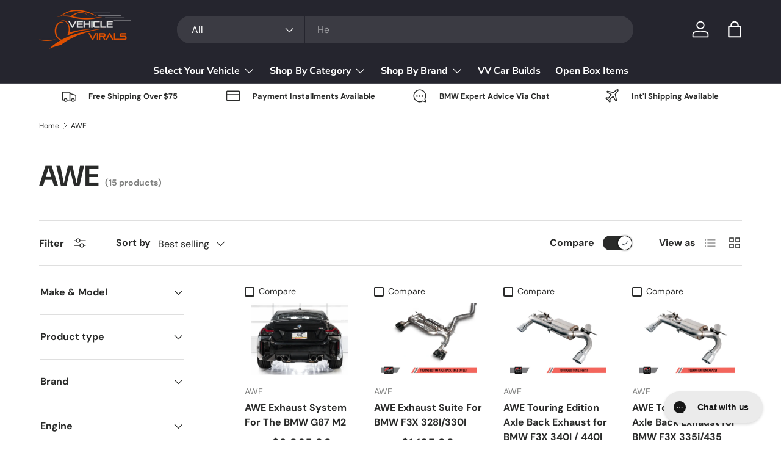

--- FILE ---
content_type: text/html; charset=utf-8
request_url: https://vehiclevirals.com/collections/awe
body_size: 49372
content:
<!doctype html>
<html class="no-js" lang="en" dir="ltr">
<head><meta charset="utf-8">
<meta name="viewport" content="width=device-width,initial-scale=1">
<title>AWE &ndash; Vehicle Virals Store </title><link rel="canonical" href="https://vehiclevirals.com/collections/awe"><link rel="icon" href="//vehiclevirals.com/cdn/shop/files/Vehicle_Virals_dark_color_logo-b2923421-248a-41a4-9af3-ae57bf690ea1_00740a44-b5db-48f5-a8e7-a47ff07de1b3.png?crop=center&height=48&v=1732052276&width=48" type="image/png">
  <link rel="apple-touch-icon" href="//vehiclevirals.com/cdn/shop/files/Vehicle_Virals_dark_color_logo-b2923421-248a-41a4-9af3-ae57bf690ea1_00740a44-b5db-48f5-a8e7-a47ff07de1b3.png?crop=center&height=180&v=1732052276&width=180"><meta property="og:site_name" content="Vehicle Virals Store ">
<meta property="og:url" content="https://vehiclevirals.com/collections/awe">
<meta property="og:title" content="AWE">
<meta property="og:type" content="product.group">
<meta property="og:description" content="The performance parts your BMW needs! "><meta property="og:image" content="http://vehiclevirals.com/cdn/shop/collections/awe-tuning_533x_c5f228ba-30fc-45d2-b6ae-b0ba13543a0a.webp?crop=center&height=1200&v=1732319183&width=1200">
  <meta property="og:image:secure_url" content="https://vehiclevirals.com/cdn/shop/collections/awe-tuning_533x_c5f228ba-30fc-45d2-b6ae-b0ba13543a0a.webp?crop=center&height=1200&v=1732319183&width=1200">
  <meta property="og:image:width" content="533">
  <meta property="og:image:height" content="355"><meta name="twitter:card" content="summary_large_image">
<meta name="twitter:title" content="AWE">
<meta name="twitter:description" content="The performance parts your BMW needs! ">
<link rel="preload" href="//vehiclevirals.com/cdn/shop/t/41/assets/main.css?v=160821712262478566341768242902" as="style"><style data-shopify>
@font-face {
  font-family: "DM Sans";
  font-weight: 400;
  font-style: normal;
  font-display: swap;
  src: url("//vehiclevirals.com/cdn/fonts/dm_sans/dmsans_n4.ec80bd4dd7e1a334c969c265873491ae56018d72.woff2") format("woff2"),
       url("//vehiclevirals.com/cdn/fonts/dm_sans/dmsans_n4.87bdd914d8a61247b911147ae68e754d695c58a6.woff") format("woff");
}
@font-face {
  font-family: "DM Sans";
  font-weight: 700;
  font-style: normal;
  font-display: swap;
  src: url("//vehiclevirals.com/cdn/fonts/dm_sans/dmsans_n7.97e21d81502002291ea1de8aefb79170c6946ce5.woff2") format("woff2"),
       url("//vehiclevirals.com/cdn/fonts/dm_sans/dmsans_n7.af5c214f5116410ca1d53a2090665620e78e2e1b.woff") format("woff");
}
@font-face {
  font-family: "DM Sans";
  font-weight: 400;
  font-style: italic;
  font-display: swap;
  src: url("//vehiclevirals.com/cdn/fonts/dm_sans/dmsans_i4.b8fe05e69ee95d5a53155c346957d8cbf5081c1a.woff2") format("woff2"),
       url("//vehiclevirals.com/cdn/fonts/dm_sans/dmsans_i4.403fe28ee2ea63e142575c0aa47684d65f8c23a0.woff") format("woff");
}
@font-face {
  font-family: "DM Sans";
  font-weight: 700;
  font-style: italic;
  font-display: swap;
  src: url("//vehiclevirals.com/cdn/fonts/dm_sans/dmsans_i7.52b57f7d7342eb7255084623d98ab83fd96e7f9b.woff2") format("woff2"),
       url("//vehiclevirals.com/cdn/fonts/dm_sans/dmsans_i7.d5e14ef18a1d4a8ce78a4187580b4eb1759c2eda.woff") format("woff");
}
@font-face {
  font-family: "DM Sans";
  font-weight: 700;
  font-style: normal;
  font-display: swap;
  src: url("//vehiclevirals.com/cdn/fonts/dm_sans/dmsans_n7.97e21d81502002291ea1de8aefb79170c6946ce5.woff2") format("woff2"),
       url("//vehiclevirals.com/cdn/fonts/dm_sans/dmsans_n7.af5c214f5116410ca1d53a2090665620e78e2e1b.woff") format("woff");
}
@font-face {
  font-family: "Nunito Sans";
  font-weight: 700;
  font-style: normal;
  font-display: swap;
  src: url("//vehiclevirals.com/cdn/fonts/nunito_sans/nunitosans_n7.25d963ed46da26098ebeab731e90d8802d989fa5.woff2") format("woff2"),
       url("//vehiclevirals.com/cdn/fonts/nunito_sans/nunitosans_n7.d32e3219b3d2ec82285d3027bd673efc61a996c8.woff") format("woff");
}
:root {
      --bg-color: 255 255 255 / 1.0;
      --bg-color-og: 255 255 255 / 1.0;
      --heading-color: 42 43 42;
      --text-color: 42 43 42;
      --text-color-og: 42 43 42;
      --scrollbar-color: 42 43 42;
      --link-color: 42 43 42;
      --link-color-og: 42 43 42;
      --star-color: 255 159 28;--swatch-border-color-default: 212 213 212;
        --swatch-border-color-active: 149 149 149;
        --swatch-card-size: 24px;
        --swatch-variant-picker-size: 64px;--color-scheme-1-bg: 244 244 244 / 1.0;
      --color-scheme-1-grad: linear-gradient(180deg, rgba(244, 244, 244, 1), rgba(244, 244, 244, 1) 100%);
      --color-scheme-1-heading: 42 43 42;
      --color-scheme-1-text: 42 43 42;
      --color-scheme-1-btn-bg: 255 88 13;
      --color-scheme-1-btn-text: 255 255 255;
      --color-scheme-1-btn-bg-hover: 255 124 64;--color-scheme-2-bg: 42 43 42 / 1.0;
      --color-scheme-2-grad: linear-gradient(225deg, rgba(51, 59, 67, 0.88) 8%, rgba(41, 47, 54, 1) 56%, rgba(20, 20, 20, 1) 92%);
      --color-scheme-2-heading: 255 88 13;
      --color-scheme-2-text: 255 255 255;
      --color-scheme-2-btn-bg: 255 88 13;
      --color-scheme-2-btn-text: 255 255 255;
      --color-scheme-2-btn-bg-hover: 255 124 64;--color-scheme-3-bg: 255 88 13 / 1.0;
      --color-scheme-3-grad: linear-gradient(46deg, rgba(234, 73, 0, 1) 8%, rgba(234, 73, 0, 1) 32%, rgba(255, 88, 13, 0.88) 92%);
      --color-scheme-3-heading: 255 255 255;
      --color-scheme-3-text: 255 255 255;
      --color-scheme-3-btn-bg: 42 43 42;
      --color-scheme-3-btn-text: 255 255 255;
      --color-scheme-3-btn-bg-hover: 82 83 82;

      --drawer-bg-color: 255 255 255 / 1.0;
      --drawer-text-color: 42 43 42;

      --panel-bg-color: 244 244 244 / 1.0;
      --panel-heading-color: 42 43 42;
      --panel-text-color: 42 43 42;

      --in-stock-text-color: 44 126 63;
      --low-stock-text-color: 210 134 26;
      --very-low-stock-text-color: 180 12 28;
      --no-stock-text-color: 119 119 119;
      --no-stock-backordered-text-color: 119 119 119;

      --error-bg-color: 252 237 238;
      --error-text-color: 180 12 28;
      --success-bg-color: 232 246 234;
      --success-text-color: 44 126 63;
      --info-bg-color: 228 237 250;
      --info-text-color: 26 102 210;

      --heading-font-family: "DM Sans", sans-serif;
      --heading-font-style: normal;
      --heading-font-weight: 700;
      --heading-scale-start: 4;

      --navigation-font-family: "Nunito Sans", sans-serif;
      --navigation-font-style: normal;
      --navigation-font-weight: 700;--heading-text-transform: none;
--subheading-text-transform: none;
      --body-font-family: "DM Sans", sans-serif;
      --body-font-style: normal;
      --body-font-weight: 400;
      --body-font-size: 16;

      --section-gap: 32;
      --heading-gap: calc(8 * var(--space-unit));--heading-gap: calc(6 * var(--space-unit));--grid-column-gap: 20px;--btn-bg-color: 42 43 42;
      --btn-bg-hover-color: 82 83 82;
      --btn-text-color: 255 255 255;
      --btn-bg-color-og: 42 43 42;
      --btn-text-color-og: 255 255 255;
      --btn-alt-bg-color: 255 255 255;
      --btn-alt-bg-alpha: 1.0;
      --btn-alt-text-color: 42 43 42;
      --btn-border-width: 2px;
      --btn-padding-y: 12px;

      
      --btn-border-radius: 28px;
      

      --btn-lg-border-radius: 50%;
      --btn-icon-border-radius: 50%;
      --input-with-btn-inner-radius: var(--btn-border-radius);

      --input-bg-color: 255 255 255 / 1.0;
      --input-text-color: 42 43 42;
      --input-border-width: 2px;
      --input-border-radius: 26px;
      --textarea-border-radius: 12px;
      --input-border-radius: 28px;
      --input-lg-border-radius: 34px;
      --input-bg-color-diff-3: #f7f7f7;
      --input-bg-color-diff-6: #f0f0f0;

      --modal-border-radius: 16px;
      --modal-overlay-color: 0 0 0;
      --modal-overlay-opacity: 0.4;
      --drawer-border-radius: 16px;
      --overlay-border-radius: 0px;

      --custom-label-bg-color: 13 44 84 / 1.0;
      --custom-label-text-color: 255 255 255 / 1.0;--sale-label-bg-color: 236 81 0 / 1.0;
      --sale-label-text-color: 255 255 255 / 1.0;--new-label-bg-color: 127 184 0 / 1.0;
      --new-label-text-color: 255 255 255 / 1.0;--preorder-label-bg-color: 0 166 237 / 1.0;
      --preorder-label-text-color: 255 255 255 / 1.0;

      --collection-label-color: 0 126 18 / 1.0;

      --page-width: 1890px;
      --gutter-sm: 20px;
      --gutter-md: 32px;
      --gutter-lg: 64px;

      --payment-terms-bg-color: #ffffff;

      --coll-card-bg-color: #ffffff;
      --coll-card-border-color: #f2f2f2;

      --card-highlight-bg-color: #F9F9F9;
      --card-highlight-text-color: 85 85 85;
      --card-highlight-border-color: #E1E1E1;--blend-bg-color: #f4f4f4;
        
          --aos-animate-duration: 0.6s;
        

        
          --aos-min-width: 0;
        
      

      --reading-width: 48em;
    }

    @media (max-width: 769px) {
      :root {
        --reading-width: 36em;
      }
    }
  </style><link rel="stylesheet" href="//vehiclevirals.com/cdn/shop/t/41/assets/main.css?v=160821712262478566341768242902">
  <script src="//vehiclevirals.com/cdn/shop/t/41/assets/main.js?v=102719207125010519441768242902" defer="defer"></script><link rel="preload" href="//vehiclevirals.com/cdn/fonts/dm_sans/dmsans_n4.ec80bd4dd7e1a334c969c265873491ae56018d72.woff2" as="font" type="font/woff2" crossorigin fetchpriority="high"><link rel="preload" href="//vehiclevirals.com/cdn/fonts/dm_sans/dmsans_n7.97e21d81502002291ea1de8aefb79170c6946ce5.woff2" as="font" type="font/woff2" crossorigin fetchpriority="high"><script>window.performance && window.performance.mark && window.performance.mark('shopify.content_for_header.start');</script><meta name="facebook-domain-verification" content="gvbssrfez49uznt2zz77rqvhjp5k8j">
<meta name="google-site-verification" content="doFEAwRMJ-6A96w-gPpGu4RaicrZcVnJQNSkDDPPHmE">
<meta id="shopify-digital-wallet" name="shopify-digital-wallet" content="/33495875722/digital_wallets/dialog">
<meta name="shopify-checkout-api-token" content="58c431ac5976db3f00837da32674d47f">
<meta id="in-context-paypal-metadata" data-shop-id="33495875722" data-venmo-supported="false" data-environment="production" data-locale="en_US" data-paypal-v4="true" data-currency="USD">
<link rel="alternate" type="application/atom+xml" title="Feed" href="/collections/awe.atom" />
<link rel="alternate" type="application/json+oembed" href="https://vehiclevirals.com/collections/awe.oembed">
<script async="async" src="/checkouts/internal/preloads.js?locale=en-US"></script>
<link rel="preconnect" href="https://shop.app" crossorigin="anonymous">
<script async="async" src="https://shop.app/checkouts/internal/preloads.js?locale=en-US&shop_id=33495875722" crossorigin="anonymous"></script>
<script id="apple-pay-shop-capabilities" type="application/json">{"shopId":33495875722,"countryCode":"US","currencyCode":"USD","merchantCapabilities":["supports3DS"],"merchantId":"gid:\/\/shopify\/Shop\/33495875722","merchantName":"Vehicle Virals Store ","requiredBillingContactFields":["postalAddress","email","phone"],"requiredShippingContactFields":["postalAddress","email","phone"],"shippingType":"shipping","supportedNetworks":["visa","masterCard","amex","discover","elo","jcb"],"total":{"type":"pending","label":"Vehicle Virals Store ","amount":"1.00"},"shopifyPaymentsEnabled":true,"supportsSubscriptions":true}</script>
<script id="shopify-features" type="application/json">{"accessToken":"58c431ac5976db3f00837da32674d47f","betas":["rich-media-storefront-analytics"],"domain":"vehiclevirals.com","predictiveSearch":true,"shopId":33495875722,"locale":"en"}</script>
<script>var Shopify = Shopify || {};
Shopify.shop = "vehicle-virals-store.myshopify.com";
Shopify.locale = "en";
Shopify.currency = {"active":"USD","rate":"1.0"};
Shopify.country = "US";
Shopify.theme = {"name":"Updated copy of Updated copy of Updated copy of...","id":142387839176,"schema_name":"Enterprise","schema_version":"2.1.0","theme_store_id":1657,"role":"main"};
Shopify.theme.handle = "null";
Shopify.theme.style = {"id":null,"handle":null};
Shopify.cdnHost = "vehiclevirals.com/cdn";
Shopify.routes = Shopify.routes || {};
Shopify.routes.root = "/";</script>
<script type="module">!function(o){(o.Shopify=o.Shopify||{}).modules=!0}(window);</script>
<script>!function(o){function n(){var o=[];function n(){o.push(Array.prototype.slice.apply(arguments))}return n.q=o,n}var t=o.Shopify=o.Shopify||{};t.loadFeatures=n(),t.autoloadFeatures=n()}(window);</script>
<script>
  window.ShopifyPay = window.ShopifyPay || {};
  window.ShopifyPay.apiHost = "shop.app\/pay";
  window.ShopifyPay.redirectState = null;
</script>
<script id="shop-js-analytics" type="application/json">{"pageType":"collection"}</script>
<script defer="defer" async type="module" src="//vehiclevirals.com/cdn/shopifycloud/shop-js/modules/v2/client.init-shop-cart-sync_BT-GjEfc.en.esm.js"></script>
<script defer="defer" async type="module" src="//vehiclevirals.com/cdn/shopifycloud/shop-js/modules/v2/chunk.common_D58fp_Oc.esm.js"></script>
<script defer="defer" async type="module" src="//vehiclevirals.com/cdn/shopifycloud/shop-js/modules/v2/chunk.modal_xMitdFEc.esm.js"></script>
<script type="module">
  await import("//vehiclevirals.com/cdn/shopifycloud/shop-js/modules/v2/client.init-shop-cart-sync_BT-GjEfc.en.esm.js");
await import("//vehiclevirals.com/cdn/shopifycloud/shop-js/modules/v2/chunk.common_D58fp_Oc.esm.js");
await import("//vehiclevirals.com/cdn/shopifycloud/shop-js/modules/v2/chunk.modal_xMitdFEc.esm.js");

  window.Shopify.SignInWithShop?.initShopCartSync?.({"fedCMEnabled":true,"windoidEnabled":true});

</script>
<script>
  window.Shopify = window.Shopify || {};
  if (!window.Shopify.featureAssets) window.Shopify.featureAssets = {};
  window.Shopify.featureAssets['shop-js'] = {"shop-cart-sync":["modules/v2/client.shop-cart-sync_DZOKe7Ll.en.esm.js","modules/v2/chunk.common_D58fp_Oc.esm.js","modules/v2/chunk.modal_xMitdFEc.esm.js"],"init-fed-cm":["modules/v2/client.init-fed-cm_B6oLuCjv.en.esm.js","modules/v2/chunk.common_D58fp_Oc.esm.js","modules/v2/chunk.modal_xMitdFEc.esm.js"],"shop-cash-offers":["modules/v2/client.shop-cash-offers_D2sdYoxE.en.esm.js","modules/v2/chunk.common_D58fp_Oc.esm.js","modules/v2/chunk.modal_xMitdFEc.esm.js"],"shop-login-button":["modules/v2/client.shop-login-button_QeVjl5Y3.en.esm.js","modules/v2/chunk.common_D58fp_Oc.esm.js","modules/v2/chunk.modal_xMitdFEc.esm.js"],"pay-button":["modules/v2/client.pay-button_DXTOsIq6.en.esm.js","modules/v2/chunk.common_D58fp_Oc.esm.js","modules/v2/chunk.modal_xMitdFEc.esm.js"],"shop-button":["modules/v2/client.shop-button_DQZHx9pm.en.esm.js","modules/v2/chunk.common_D58fp_Oc.esm.js","modules/v2/chunk.modal_xMitdFEc.esm.js"],"avatar":["modules/v2/client.avatar_BTnouDA3.en.esm.js"],"init-windoid":["modules/v2/client.init-windoid_CR1B-cfM.en.esm.js","modules/v2/chunk.common_D58fp_Oc.esm.js","modules/v2/chunk.modal_xMitdFEc.esm.js"],"init-shop-for-new-customer-accounts":["modules/v2/client.init-shop-for-new-customer-accounts_C_vY_xzh.en.esm.js","modules/v2/client.shop-login-button_QeVjl5Y3.en.esm.js","modules/v2/chunk.common_D58fp_Oc.esm.js","modules/v2/chunk.modal_xMitdFEc.esm.js"],"init-shop-email-lookup-coordinator":["modules/v2/client.init-shop-email-lookup-coordinator_BI7n9ZSv.en.esm.js","modules/v2/chunk.common_D58fp_Oc.esm.js","modules/v2/chunk.modal_xMitdFEc.esm.js"],"init-shop-cart-sync":["modules/v2/client.init-shop-cart-sync_BT-GjEfc.en.esm.js","modules/v2/chunk.common_D58fp_Oc.esm.js","modules/v2/chunk.modal_xMitdFEc.esm.js"],"shop-toast-manager":["modules/v2/client.shop-toast-manager_DiYdP3xc.en.esm.js","modules/v2/chunk.common_D58fp_Oc.esm.js","modules/v2/chunk.modal_xMitdFEc.esm.js"],"init-customer-accounts":["modules/v2/client.init-customer-accounts_D9ZNqS-Q.en.esm.js","modules/v2/client.shop-login-button_QeVjl5Y3.en.esm.js","modules/v2/chunk.common_D58fp_Oc.esm.js","modules/v2/chunk.modal_xMitdFEc.esm.js"],"init-customer-accounts-sign-up":["modules/v2/client.init-customer-accounts-sign-up_iGw4briv.en.esm.js","modules/v2/client.shop-login-button_QeVjl5Y3.en.esm.js","modules/v2/chunk.common_D58fp_Oc.esm.js","modules/v2/chunk.modal_xMitdFEc.esm.js"],"shop-follow-button":["modules/v2/client.shop-follow-button_CqMgW2wH.en.esm.js","modules/v2/chunk.common_D58fp_Oc.esm.js","modules/v2/chunk.modal_xMitdFEc.esm.js"],"checkout-modal":["modules/v2/client.checkout-modal_xHeaAweL.en.esm.js","modules/v2/chunk.common_D58fp_Oc.esm.js","modules/v2/chunk.modal_xMitdFEc.esm.js"],"shop-login":["modules/v2/client.shop-login_D91U-Q7h.en.esm.js","modules/v2/chunk.common_D58fp_Oc.esm.js","modules/v2/chunk.modal_xMitdFEc.esm.js"],"lead-capture":["modules/v2/client.lead-capture_BJmE1dJe.en.esm.js","modules/v2/chunk.common_D58fp_Oc.esm.js","modules/v2/chunk.modal_xMitdFEc.esm.js"],"payment-terms":["modules/v2/client.payment-terms_Ci9AEqFq.en.esm.js","modules/v2/chunk.common_D58fp_Oc.esm.js","modules/v2/chunk.modal_xMitdFEc.esm.js"]};
</script>
<script>(function() {
  var isLoaded = false;
  function asyncLoad() {
    if (isLoaded) return;
    isLoaded = true;
    var urls = ["https:\/\/config.gorgias.chat\/bundle-loader\/01HY1CNDQTF5H29WCW2P4M98SR?source=shopify1click\u0026shop=vehicle-virals-store.myshopify.com","https:\/\/cdn.9gtb.com\/loader.js?g_cvt_id=c4cae2bc-a11a-411b-9857-d5fad6ed7cc4\u0026shop=vehicle-virals-store.myshopify.com"];
    for (var i = 0; i < urls.length; i++) {
      var s = document.createElement('script');
      s.type = 'text/javascript';
      s.async = true;
      s.src = urls[i];
      var x = document.getElementsByTagName('script')[0];
      x.parentNode.insertBefore(s, x);
    }
  };
  if(window.attachEvent) {
    window.attachEvent('onload', asyncLoad);
  } else {
    window.addEventListener('load', asyncLoad, false);
  }
})();</script>
<script id="__st">var __st={"a":33495875722,"offset":-18000,"reqid":"1a023bde-08a8-42bb-a99c-fb093e697240-1769177278","pageurl":"vehiclevirals.com\/collections\/awe","u":"1c5765f08018","p":"collection","rtyp":"collection","rid":588750389448};</script>
<script>window.ShopifyPaypalV4VisibilityTracking = true;</script>
<script id="captcha-bootstrap">!function(){'use strict';const t='contact',e='account',n='new_comment',o=[[t,t],['blogs',n],['comments',n],[t,'customer']],c=[[e,'customer_login'],[e,'guest_login'],[e,'recover_customer_password'],[e,'create_customer']],r=t=>t.map((([t,e])=>`form[action*='/${t}']:not([data-nocaptcha='true']) input[name='form_type'][value='${e}']`)).join(','),a=t=>()=>t?[...document.querySelectorAll(t)].map((t=>t.form)):[];function s(){const t=[...o],e=r(t);return a(e)}const i='password',u='form_key',d=['recaptcha-v3-token','g-recaptcha-response','h-captcha-response',i],f=()=>{try{return window.sessionStorage}catch{return}},m='__shopify_v',_=t=>t.elements[u];function p(t,e,n=!1){try{const o=window.sessionStorage,c=JSON.parse(o.getItem(e)),{data:r}=function(t){const{data:e,action:n}=t;return t[m]||n?{data:e,action:n}:{data:t,action:n}}(c);for(const[e,n]of Object.entries(r))t.elements[e]&&(t.elements[e].value=n);n&&o.removeItem(e)}catch(o){console.error('form repopulation failed',{error:o})}}const l='form_type',E='cptcha';function T(t){t.dataset[E]=!0}const w=window,h=w.document,L='Shopify',v='ce_forms',y='captcha';let A=!1;((t,e)=>{const n=(g='f06e6c50-85a8-45c8-87d0-21a2b65856fe',I='https://cdn.shopify.com/shopifycloud/storefront-forms-hcaptcha/ce_storefront_forms_captcha_hcaptcha.v1.5.2.iife.js',D={infoText:'Protected by hCaptcha',privacyText:'Privacy',termsText:'Terms'},(t,e,n)=>{const o=w[L][v],c=o.bindForm;if(c)return c(t,g,e,D).then(n);var r;o.q.push([[t,g,e,D],n]),r=I,A||(h.body.append(Object.assign(h.createElement('script'),{id:'captcha-provider',async:!0,src:r})),A=!0)});var g,I,D;w[L]=w[L]||{},w[L][v]=w[L][v]||{},w[L][v].q=[],w[L][y]=w[L][y]||{},w[L][y].protect=function(t,e){n(t,void 0,e),T(t)},Object.freeze(w[L][y]),function(t,e,n,w,h,L){const[v,y,A,g]=function(t,e,n){const i=e?o:[],u=t?c:[],d=[...i,...u],f=r(d),m=r(i),_=r(d.filter((([t,e])=>n.includes(e))));return[a(f),a(m),a(_),s()]}(w,h,L),I=t=>{const e=t.target;return e instanceof HTMLFormElement?e:e&&e.form},D=t=>v().includes(t);t.addEventListener('submit',(t=>{const e=I(t);if(!e)return;const n=D(e)&&!e.dataset.hcaptchaBound&&!e.dataset.recaptchaBound,o=_(e),c=g().includes(e)&&(!o||!o.value);(n||c)&&t.preventDefault(),c&&!n&&(function(t){try{if(!f())return;!function(t){const e=f();if(!e)return;const n=_(t);if(!n)return;const o=n.value;o&&e.removeItem(o)}(t);const e=Array.from(Array(32),(()=>Math.random().toString(36)[2])).join('');!function(t,e){_(t)||t.append(Object.assign(document.createElement('input'),{type:'hidden',name:u})),t.elements[u].value=e}(t,e),function(t,e){const n=f();if(!n)return;const o=[...t.querySelectorAll(`input[type='${i}']`)].map((({name:t})=>t)),c=[...d,...o],r={};for(const[a,s]of new FormData(t).entries())c.includes(a)||(r[a]=s);n.setItem(e,JSON.stringify({[m]:1,action:t.action,data:r}))}(t,e)}catch(e){console.error('failed to persist form',e)}}(e),e.submit())}));const S=(t,e)=>{t&&!t.dataset[E]&&(n(t,e.some((e=>e===t))),T(t))};for(const o of['focusin','change'])t.addEventListener(o,(t=>{const e=I(t);D(e)&&S(e,y())}));const B=e.get('form_key'),M=e.get(l),P=B&&M;t.addEventListener('DOMContentLoaded',(()=>{const t=y();if(P)for(const e of t)e.elements[l].value===M&&p(e,B);[...new Set([...A(),...v().filter((t=>'true'===t.dataset.shopifyCaptcha))])].forEach((e=>S(e,t)))}))}(h,new URLSearchParams(w.location.search),n,t,e,['guest_login'])})(!0,!0)}();</script>
<script integrity="sha256-4kQ18oKyAcykRKYeNunJcIwy7WH5gtpwJnB7kiuLZ1E=" data-source-attribution="shopify.loadfeatures" defer="defer" src="//vehiclevirals.com/cdn/shopifycloud/storefront/assets/storefront/load_feature-a0a9edcb.js" crossorigin="anonymous"></script>
<script crossorigin="anonymous" defer="defer" src="//vehiclevirals.com/cdn/shopifycloud/storefront/assets/shopify_pay/storefront-65b4c6d7.js?v=20250812"></script>
<script data-source-attribution="shopify.dynamic_checkout.dynamic.init">var Shopify=Shopify||{};Shopify.PaymentButton=Shopify.PaymentButton||{isStorefrontPortableWallets:!0,init:function(){window.Shopify.PaymentButton.init=function(){};var t=document.createElement("script");t.src="https://vehiclevirals.com/cdn/shopifycloud/portable-wallets/latest/portable-wallets.en.js",t.type="module",document.head.appendChild(t)}};
</script>
<script data-source-attribution="shopify.dynamic_checkout.buyer_consent">
  function portableWalletsHideBuyerConsent(e){var t=document.getElementById("shopify-buyer-consent"),n=document.getElementById("shopify-subscription-policy-button");t&&n&&(t.classList.add("hidden"),t.setAttribute("aria-hidden","true"),n.removeEventListener("click",e))}function portableWalletsShowBuyerConsent(e){var t=document.getElementById("shopify-buyer-consent"),n=document.getElementById("shopify-subscription-policy-button");t&&n&&(t.classList.remove("hidden"),t.removeAttribute("aria-hidden"),n.addEventListener("click",e))}window.Shopify?.PaymentButton&&(window.Shopify.PaymentButton.hideBuyerConsent=portableWalletsHideBuyerConsent,window.Shopify.PaymentButton.showBuyerConsent=portableWalletsShowBuyerConsent);
</script>
<script data-source-attribution="shopify.dynamic_checkout.cart.bootstrap">document.addEventListener("DOMContentLoaded",(function(){function t(){return document.querySelector("shopify-accelerated-checkout-cart, shopify-accelerated-checkout")}if(t())Shopify.PaymentButton.init();else{new MutationObserver((function(e,n){t()&&(Shopify.PaymentButton.init(),n.disconnect())})).observe(document.body,{childList:!0,subtree:!0})}}));
</script>
<script id='scb4127' type='text/javascript' async='' src='https://vehiclevirals.com/cdn/shopifycloud/privacy-banner/storefront-banner.js'></script><link id="shopify-accelerated-checkout-styles" rel="stylesheet" media="screen" href="https://vehiclevirals.com/cdn/shopifycloud/portable-wallets/latest/accelerated-checkout-backwards-compat.css" crossorigin="anonymous">
<style id="shopify-accelerated-checkout-cart">
        #shopify-buyer-consent {
  margin-top: 1em;
  display: inline-block;
  width: 100%;
}

#shopify-buyer-consent.hidden {
  display: none;
}

#shopify-subscription-policy-button {
  background: none;
  border: none;
  padding: 0;
  text-decoration: underline;
  font-size: inherit;
  cursor: pointer;
}

#shopify-subscription-policy-button::before {
  box-shadow: none;
}

      </style>
<script id="sections-script" data-sections="header,footer" defer="defer" src="//vehiclevirals.com/cdn/shop/t/41/compiled_assets/scripts.js?v=5085"></script>
<script>window.performance && window.performance.mark && window.performance.mark('shopify.content_for_header.end');</script>
<script src="//vehiclevirals.com/cdn/shop/t/41/assets/blur-messages.js?v=98620774460636405321768242901" defer="defer"></script>
    <script src="//vehiclevirals.com/cdn/shop/t/41/assets/animate-on-scroll.js?v=15249566486942820451768242901" defer="defer"></script>
    <link rel="stylesheet" href="//vehiclevirals.com/cdn/shop/t/41/assets/animate-on-scroll.css?v=116194678796051782541768242901">
  

  <script>document.documentElement.className = document.documentElement.className.replace('no-js', 'js');</script><!-- CC Custom Head Start --><!-- CC Custom Head End --><!-- BEGIN app block: shopify://apps/lookfy-gallery/blocks/app-embed/596af5f6-9933-4730-95c2-f7d8d52a0c3e --><!-- BEGIN app snippet: javascript -->
<script type="text/javascript">
window.lfPageType??="collection";
window.lfPageId??="588750389448";
window.lfHandle??="collections/awe";
window.lfShopID??="33495875722";
window.lfShopUrl??="https://vehiclevirals.com";
window.lfIsoCode??="en";
window.lfCountry??="en";
window.lfLanguages??=[{"shop_locale":{"locale":"en","enabled":true,"primary":true,"published":true}}];
window.lfCurrencyFormat??="${{amount}} USD";
window.lfMoneyFormat??="${{amount}}";
window.lfCartAdd??="/cart/add";
window.lfCartUrl??="/cart";
window.lfShopLang??={"sale":"Sale","shop_now":"Shop Now","sold_out":"Sold Out","load_more":"Load More","add_to_cart":"Add to Cart","description":"Description","in_this_photo":"In this media","shop_the_look":"Shop the Look","badge_discount":"Off","choose_options":"Choose Options","volume_pricing":"Volume pricing available","add_all_to_cart":"Add All to Cart","view_full_details":"View Full Details","add_to_cart_select":"Select {attribute_label}"};
window.lfShopTrans??=null;
window.lfCustomJs??=null;
window.lfCustomCss??=null;
window.lfPopupCss??=null;
window.lfTooltipPosition??="normal";
window.lfPlan??="free";
window.lfPlanDev??="";
window.lfHeading??=null;
window.lfStlFont??=null;
window.lfLibs??={};
</script><style data-shopify>


</style><!-- END app snippet -->
<!-- END app block --><!-- BEGIN app block: shopify://apps/sales-discounts/blocks/countdown/29205fb1-2e68-4d81-a905-d828a51c8413 -->

            <script>
            let hcCountdownSettings = {
                hp_cd_html: '<div class="hc_cd at_top hc_cd_sticky" data-deadline="2025-01-01T08:00:00+00:00" data-end-action="0" data-flip="0" id="hc_cd_6042"><div><p class="hc_cd_heading h2">END OF YEAR SALE ON DIGITAL CLUSTERS AND HEAD UNITS ENDS SOON</p><p class="hc_cd_subheading"></p></div><div class="hc_cd-timer timer_1"><span class="hc_cd_timernum hc_cd_days">00</span> <span class="hc_cd_timernum">:</span> <span class="hc_cd_timernum hc_cd_hours">00</span> <span class="hc_cd_timernum">:</span> <span class="hc_cd_timernum hc_cd_minutes">00</span> <span class="hc_cd_timernum">:</span> <span class="hc_cd_timernum hc_cd_seconds">00</span><div class="hc_cd_timerlabel hc_cd_label_days">Days</div><div class="hc_cd_timerlabel hc_cd_label_hours">Hours</div><div class="hc_cd_timerlabel hc_cd_label_minutes">Mins</div><div class="hc_cd_timerlabel last hc_cd_label_seconds">Secs</div></div><a class="hc_cd_button" href="None" style="display:none">Shop Deals</a></div>',
                hp_cd_display_on: 0, 
                hp_cd_call_to_action: 0,
                hp_cd_sticky: 1,
                hp_cd_position: 0,
                hp_cd_link: "None",
                p_cd_html: '',
                pp_selector: "form[action*='/cart/add'] button[type='submit']",
                pp_position: 0,
                pp_use_campaign_dates: 0,
                pp_valid_till: ''
            }
            </script>
            <style>#hc_cd_6042 .hc_cd_timernum{ color: #fff; font-size: 22px; } #hc_cd_6042 .hc_cd_timerlabel{ color: #fff; font-size: 10px; } #hc_cd_6042 .hc_cd_heading{ font-size: 17px; color: #fff; } #hc_cd_6042 .hc_cd_subheading{ font-size: 14px; color: #fff; } #hc_cd_6042 .hc_cd_button{ background-color: #000; color: #fff; font-size: 14px; border-radius: 4px; } #hc_cd_6042 .hc_cd_button:hover{ color: #fff; } #hc_cd_6042{ border-color: #b3b5bb; border-width: 0px; background: linear-gradient(36deg, #ff580d, #661f28); } #hc_cd_6042 { --timer-background-color: #333; } </style>
         
<!-- END app block --><!-- BEGIN app block: shopify://apps/microsoft-clarity/blocks/brandAgents_js/31c3d126-8116-4b4a-8ba1-baeda7c4aeea -->





<!-- END app block --><!-- BEGIN app block: shopify://apps/microsoft-clarity/blocks/clarity_js/31c3d126-8116-4b4a-8ba1-baeda7c4aeea -->
<script type="text/javascript">
  (function (c, l, a, r, i, t, y) {
    c[a] = c[a] || function () { (c[a].q = c[a].q || []).push(arguments); };
    t = l.createElement(r); t.async = 1; t.src = "https://www.clarity.ms/tag/" + i + "?ref=shopify";
    y = l.getElementsByTagName(r)[0]; y.parentNode.insertBefore(t, y);

    c.Shopify.loadFeatures([{ name: "consent-tracking-api", version: "0.1" }], error => {
      if (error) {
        console.error("Error loading Shopify features:", error);
        return;
      }

      c[a]('consentv2', {
        ad_Storage: c.Shopify.customerPrivacy.marketingAllowed() ? "granted" : "denied",
        analytics_Storage: c.Shopify.customerPrivacy.analyticsProcessingAllowed() ? "granted" : "denied",
      });
    });

    l.addEventListener("visitorConsentCollected", function (e) {
      c[a]('consentv2', {
        ad_Storage: e.detail.marketingAllowed ? "granted" : "denied",
        analytics_Storage: e.detail.analyticsAllowed ? "granted" : "denied",
      });
    });
  })(window, document, "clarity", "script", "v50mpzdaai");
</script>



<!-- END app block --><script src="https://cdn.shopify.com/extensions/019bdeb5-0f88-74c2-bca8-b9ed42b1e34f/lookfy-lookbook-gallery-766/assets/lookfy.js" type="text/javascript" defer="defer"></script>
<link href="https://cdn.shopify.com/extensions/019bdeb5-0f88-74c2-bca8-b9ed42b1e34f/lookfy-lookbook-gallery-766/assets/lookfy.css" rel="stylesheet" type="text/css" media="all">
<script src="https://cdn.shopify.com/extensions/019bbca0-fcf5-7f6c-8590-d768dd0bcdd7/sdm-extensions-56/assets/hc-countdown.min.js" type="text/javascript" defer="defer"></script>
<link href="https://cdn.shopify.com/extensions/019bbca0-fcf5-7f6c-8590-d768dd0bcdd7/sdm-extensions-56/assets/hc-countdown.css" rel="stylesheet" type="text/css" media="all">
<link href="https://monorail-edge.shopifysvc.com" rel="dns-prefetch">
<script>(function(){if ("sendBeacon" in navigator && "performance" in window) {try {var session_token_from_headers = performance.getEntriesByType('navigation')[0].serverTiming.find(x => x.name == '_s').description;} catch {var session_token_from_headers = undefined;}var session_cookie_matches = document.cookie.match(/_shopify_s=([^;]*)/);var session_token_from_cookie = session_cookie_matches && session_cookie_matches.length === 2 ? session_cookie_matches[1] : "";var session_token = session_token_from_headers || session_token_from_cookie || "";function handle_abandonment_event(e) {var entries = performance.getEntries().filter(function(entry) {return /monorail-edge.shopifysvc.com/.test(entry.name);});if (!window.abandonment_tracked && entries.length === 0) {window.abandonment_tracked = true;var currentMs = Date.now();var navigation_start = performance.timing.navigationStart;var payload = {shop_id: 33495875722,url: window.location.href,navigation_start,duration: currentMs - navigation_start,session_token,page_type: "collection"};window.navigator.sendBeacon("https://monorail-edge.shopifysvc.com/v1/produce", JSON.stringify({schema_id: "online_store_buyer_site_abandonment/1.1",payload: payload,metadata: {event_created_at_ms: currentMs,event_sent_at_ms: currentMs}}));}}window.addEventListener('pagehide', handle_abandonment_event);}}());</script>
<script id="web-pixels-manager-setup">(function e(e,d,r,n,o){if(void 0===o&&(o={}),!Boolean(null===(a=null===(i=window.Shopify)||void 0===i?void 0:i.analytics)||void 0===a?void 0:a.replayQueue)){var i,a;window.Shopify=window.Shopify||{};var t=window.Shopify;t.analytics=t.analytics||{};var s=t.analytics;s.replayQueue=[],s.publish=function(e,d,r){return s.replayQueue.push([e,d,r]),!0};try{self.performance.mark("wpm:start")}catch(e){}var l=function(){var e={modern:/Edge?\/(1{2}[4-9]|1[2-9]\d|[2-9]\d{2}|\d{4,})\.\d+(\.\d+|)|Firefox\/(1{2}[4-9]|1[2-9]\d|[2-9]\d{2}|\d{4,})\.\d+(\.\d+|)|Chrom(ium|e)\/(9{2}|\d{3,})\.\d+(\.\d+|)|(Maci|X1{2}).+ Version\/(15\.\d+|(1[6-9]|[2-9]\d|\d{3,})\.\d+)([,.]\d+|)( \(\w+\)|)( Mobile\/\w+|) Safari\/|Chrome.+OPR\/(9{2}|\d{3,})\.\d+\.\d+|(CPU[ +]OS|iPhone[ +]OS|CPU[ +]iPhone|CPU IPhone OS|CPU iPad OS)[ +]+(15[._]\d+|(1[6-9]|[2-9]\d|\d{3,})[._]\d+)([._]\d+|)|Android:?[ /-](13[3-9]|1[4-9]\d|[2-9]\d{2}|\d{4,})(\.\d+|)(\.\d+|)|Android.+Firefox\/(13[5-9]|1[4-9]\d|[2-9]\d{2}|\d{4,})\.\d+(\.\d+|)|Android.+Chrom(ium|e)\/(13[3-9]|1[4-9]\d|[2-9]\d{2}|\d{4,})\.\d+(\.\d+|)|SamsungBrowser\/([2-9]\d|\d{3,})\.\d+/,legacy:/Edge?\/(1[6-9]|[2-9]\d|\d{3,})\.\d+(\.\d+|)|Firefox\/(5[4-9]|[6-9]\d|\d{3,})\.\d+(\.\d+|)|Chrom(ium|e)\/(5[1-9]|[6-9]\d|\d{3,})\.\d+(\.\d+|)([\d.]+$|.*Safari\/(?![\d.]+ Edge\/[\d.]+$))|(Maci|X1{2}).+ Version\/(10\.\d+|(1[1-9]|[2-9]\d|\d{3,})\.\d+)([,.]\d+|)( \(\w+\)|)( Mobile\/\w+|) Safari\/|Chrome.+OPR\/(3[89]|[4-9]\d|\d{3,})\.\d+\.\d+|(CPU[ +]OS|iPhone[ +]OS|CPU[ +]iPhone|CPU IPhone OS|CPU iPad OS)[ +]+(10[._]\d+|(1[1-9]|[2-9]\d|\d{3,})[._]\d+)([._]\d+|)|Android:?[ /-](13[3-9]|1[4-9]\d|[2-9]\d{2}|\d{4,})(\.\d+|)(\.\d+|)|Mobile Safari.+OPR\/([89]\d|\d{3,})\.\d+\.\d+|Android.+Firefox\/(13[5-9]|1[4-9]\d|[2-9]\d{2}|\d{4,})\.\d+(\.\d+|)|Android.+Chrom(ium|e)\/(13[3-9]|1[4-9]\d|[2-9]\d{2}|\d{4,})\.\d+(\.\d+|)|Android.+(UC? ?Browser|UCWEB|U3)[ /]?(15\.([5-9]|\d{2,})|(1[6-9]|[2-9]\d|\d{3,})\.\d+)\.\d+|SamsungBrowser\/(5\.\d+|([6-9]|\d{2,})\.\d+)|Android.+MQ{2}Browser\/(14(\.(9|\d{2,})|)|(1[5-9]|[2-9]\d|\d{3,})(\.\d+|))(\.\d+|)|K[Aa][Ii]OS\/(3\.\d+|([4-9]|\d{2,})\.\d+)(\.\d+|)/},d=e.modern,r=e.legacy,n=navigator.userAgent;return n.match(d)?"modern":n.match(r)?"legacy":"unknown"}(),u="modern"===l?"modern":"legacy",c=(null!=n?n:{modern:"",legacy:""})[u],f=function(e){return[e.baseUrl,"/wpm","/b",e.hashVersion,"modern"===e.buildTarget?"m":"l",".js"].join("")}({baseUrl:d,hashVersion:r,buildTarget:u}),m=function(e){var d=e.version,r=e.bundleTarget,n=e.surface,o=e.pageUrl,i=e.monorailEndpoint;return{emit:function(e){var a=e.status,t=e.errorMsg,s=(new Date).getTime(),l=JSON.stringify({metadata:{event_sent_at_ms:s},events:[{schema_id:"web_pixels_manager_load/3.1",payload:{version:d,bundle_target:r,page_url:o,status:a,surface:n,error_msg:t},metadata:{event_created_at_ms:s}}]});if(!i)return console&&console.warn&&console.warn("[Web Pixels Manager] No Monorail endpoint provided, skipping logging."),!1;try{return self.navigator.sendBeacon.bind(self.navigator)(i,l)}catch(e){}var u=new XMLHttpRequest;try{return u.open("POST",i,!0),u.setRequestHeader("Content-Type","text/plain"),u.send(l),!0}catch(e){return console&&console.warn&&console.warn("[Web Pixels Manager] Got an unhandled error while logging to Monorail."),!1}}}}({version:r,bundleTarget:l,surface:e.surface,pageUrl:self.location.href,monorailEndpoint:e.monorailEndpoint});try{o.browserTarget=l,function(e){var d=e.src,r=e.async,n=void 0===r||r,o=e.onload,i=e.onerror,a=e.sri,t=e.scriptDataAttributes,s=void 0===t?{}:t,l=document.createElement("script"),u=document.querySelector("head"),c=document.querySelector("body");if(l.async=n,l.src=d,a&&(l.integrity=a,l.crossOrigin="anonymous"),s)for(var f in s)if(Object.prototype.hasOwnProperty.call(s,f))try{l.dataset[f]=s[f]}catch(e){}if(o&&l.addEventListener("load",o),i&&l.addEventListener("error",i),u)u.appendChild(l);else{if(!c)throw new Error("Did not find a head or body element to append the script");c.appendChild(l)}}({src:f,async:!0,onload:function(){if(!function(){var e,d;return Boolean(null===(d=null===(e=window.Shopify)||void 0===e?void 0:e.analytics)||void 0===d?void 0:d.initialized)}()){var d=window.webPixelsManager.init(e)||void 0;if(d){var r=window.Shopify.analytics;r.replayQueue.forEach((function(e){var r=e[0],n=e[1],o=e[2];d.publishCustomEvent(r,n,o)})),r.replayQueue=[],r.publish=d.publishCustomEvent,r.visitor=d.visitor,r.initialized=!0}}},onerror:function(){return m.emit({status:"failed",errorMsg:"".concat(f," has failed to load")})},sri:function(e){var d=/^sha384-[A-Za-z0-9+/=]+$/;return"string"==typeof e&&d.test(e)}(c)?c:"",scriptDataAttributes:o}),m.emit({status:"loading"})}catch(e){m.emit({status:"failed",errorMsg:(null==e?void 0:e.message)||"Unknown error"})}}})({shopId: 33495875722,storefrontBaseUrl: "https://vehiclevirals.com",extensionsBaseUrl: "https://extensions.shopifycdn.com/cdn/shopifycloud/web-pixels-manager",monorailEndpoint: "https://monorail-edge.shopifysvc.com/unstable/produce_batch",surface: "storefront-renderer",enabledBetaFlags: ["2dca8a86"],webPixelsConfigList: [{"id":"1010663624","configuration":"{\"projectId\":\"v50mpzdaai\"}","eventPayloadVersion":"v1","runtimeContext":"STRICT","scriptVersion":"cf1781658ed156031118fc4bbc2ed159","type":"APP","apiClientId":240074326017,"privacyPurposes":[],"capabilities":["advanced_dom_events"],"dataSharingAdjustments":{"protectedCustomerApprovalScopes":["read_customer_personal_data"]}},{"id":"931397832","configuration":"{\"config\":\"{\\\"google_tag_ids\\\":[\\\"G-WJE319DKRJ\\\",\\\"GT-NF7DXQJM\\\"],\\\"target_country\\\":\\\"US\\\",\\\"gtag_events\\\":[{\\\"type\\\":\\\"search\\\",\\\"action_label\\\":\\\"G-WJE319DKRJ\\\"},{\\\"type\\\":\\\"begin_checkout\\\",\\\"action_label\\\":\\\"G-WJE319DKRJ\\\"},{\\\"type\\\":\\\"view_item\\\",\\\"action_label\\\":[\\\"G-WJE319DKRJ\\\",\\\"MC-Q5SFS8CBCY\\\"]},{\\\"type\\\":\\\"purchase\\\",\\\"action_label\\\":[\\\"G-WJE319DKRJ\\\",\\\"MC-Q5SFS8CBCY\\\"]},{\\\"type\\\":\\\"page_view\\\",\\\"action_label\\\":[\\\"G-WJE319DKRJ\\\",\\\"MC-Q5SFS8CBCY\\\"]},{\\\"type\\\":\\\"add_payment_info\\\",\\\"action_label\\\":\\\"G-WJE319DKRJ\\\"},{\\\"type\\\":\\\"add_to_cart\\\",\\\"action_label\\\":\\\"G-WJE319DKRJ\\\"}],\\\"enable_monitoring_mode\\\":false}\"}","eventPayloadVersion":"v1","runtimeContext":"OPEN","scriptVersion":"b2a88bafab3e21179ed38636efcd8a93","type":"APP","apiClientId":1780363,"privacyPurposes":[],"dataSharingAdjustments":{"protectedCustomerApprovalScopes":["read_customer_address","read_customer_email","read_customer_name","read_customer_personal_data","read_customer_phone"]}},{"id":"898629832","configuration":"{\"storeIdentity\":\"vehicle-virals-store.myshopify.com\",\"baseURL\":\"https:\\\/\\\/api.printful.com\\\/shopify-pixels\"}","eventPayloadVersion":"v1","runtimeContext":"STRICT","scriptVersion":"74f275712857ab41bea9d998dcb2f9da","type":"APP","apiClientId":156624,"privacyPurposes":["ANALYTICS","MARKETING","SALE_OF_DATA"],"dataSharingAdjustments":{"protectedCustomerApprovalScopes":["read_customer_address","read_customer_email","read_customer_name","read_customer_personal_data","read_customer_phone"]}},{"id":"802324680","configuration":"{\"accountID\":\"lookfy-6735a74e-01ce-48fd-ae0f-a3fd4338f66e|||0\"}","eventPayloadVersion":"v1","runtimeContext":"STRICT","scriptVersion":"3c51ddc37cc35217c63ea0db5b237abd","type":"APP","apiClientId":60983508993,"privacyPurposes":["ANALYTICS","MARKETING","SALE_OF_DATA"],"dataSharingAdjustments":{"protectedCustomerApprovalScopes":["read_customer_personal_data"]}},{"id":"165871816","configuration":"{\"pixel_id\":\"1334747916717329\",\"pixel_type\":\"facebook_pixel\",\"metaapp_system_user_token\":\"-\"}","eventPayloadVersion":"v1","runtimeContext":"OPEN","scriptVersion":"ca16bc87fe92b6042fbaa3acc2fbdaa6","type":"APP","apiClientId":2329312,"privacyPurposes":["ANALYTICS","MARKETING","SALE_OF_DATA"],"dataSharingAdjustments":{"protectedCustomerApprovalScopes":["read_customer_address","read_customer_email","read_customer_name","read_customer_personal_data","read_customer_phone"]}},{"id":"148111560","configuration":"{\"shopId\":\"3425\"}","eventPayloadVersion":"v1","runtimeContext":"STRICT","scriptVersion":"e46595b10fdc5e1674d5c89a8c843bb3","type":"APP","apiClientId":5443297,"privacyPurposes":["ANALYTICS","MARKETING","SALE_OF_DATA"],"dataSharingAdjustments":{"protectedCustomerApprovalScopes":["read_customer_address","read_customer_email","read_customer_name","read_customer_personal_data","read_customer_phone"]}},{"id":"shopify-app-pixel","configuration":"{}","eventPayloadVersion":"v1","runtimeContext":"STRICT","scriptVersion":"0450","apiClientId":"shopify-pixel","type":"APP","privacyPurposes":["ANALYTICS","MARKETING"]},{"id":"shopify-custom-pixel","eventPayloadVersion":"v1","runtimeContext":"LAX","scriptVersion":"0450","apiClientId":"shopify-pixel","type":"CUSTOM","privacyPurposes":["ANALYTICS","MARKETING"]}],isMerchantRequest: false,initData: {"shop":{"name":"Vehicle Virals Store ","paymentSettings":{"currencyCode":"USD"},"myshopifyDomain":"vehicle-virals-store.myshopify.com","countryCode":"US","storefrontUrl":"https:\/\/vehiclevirals.com"},"customer":null,"cart":null,"checkout":null,"productVariants":[],"purchasingCompany":null},},"https://vehiclevirals.com/cdn","fcfee988w5aeb613cpc8e4bc33m6693e112",{"modern":"","legacy":""},{"shopId":"33495875722","storefrontBaseUrl":"https:\/\/vehiclevirals.com","extensionBaseUrl":"https:\/\/extensions.shopifycdn.com\/cdn\/shopifycloud\/web-pixels-manager","surface":"storefront-renderer","enabledBetaFlags":"[\"2dca8a86\"]","isMerchantRequest":"false","hashVersion":"fcfee988w5aeb613cpc8e4bc33m6693e112","publish":"custom","events":"[[\"page_viewed\",{}],[\"collection_viewed\",{\"collection\":{\"id\":\"588750389448\",\"title\":\"AWE\",\"productVariants\":[{\"price\":{\"amount\":2065.0,\"currencyCode\":\"USD\"},\"product\":{\"title\":\"AWE Exhaust System For The BMW G87 M2\",\"vendor\":\"AWE\",\"id\":\"8253080010952\",\"untranslatedTitle\":\"AWE Exhaust System For The BMW G87 M2\",\"url\":\"\/products\/awe-exhaust-system-for-the-bmw-g87-m2\",\"type\":\"Exhaust\"},\"id\":\"44842281730248\",\"image\":{\"src\":\"\/\/vehiclevirals.com\/cdn\/shop\/files\/48c4646ba8d48dd40064a79e2573d69b.jpg?v=1762900182\"},\"sku\":\"3020-42487\",\"title\":\"Track Edition \/ Chrome Silver\",\"untranslatedTitle\":\"Track Edition \/ Chrome Silver\"},{\"price\":{\"amount\":1185.0,\"currencyCode\":\"USD\"},\"product\":{\"title\":\"AWE Exhaust Suite For BMW F3X 328I\/330I\",\"vendor\":\"AWE\",\"id\":\"7510557884616\",\"untranslatedTitle\":\"AWE Exhaust Suite For BMW F3X 328I\/330I\",\"url\":\"\/products\/awe-exhaust-suite-for-bmw-f3x-328i-330i\",\"type\":\"Exhaust\"},\"id\":\"42553321029832\",\"image\":{\"src\":\"\/\/vehiclevirals.com\/cdn\/shop\/products\/f3x_quad_outlet_touring_edition.webp?v=1676317305\"},\"sku\":\"awe3010-22022\",\"title\":\"AWE Touring Edition Single Side Chrome Silver Tips \/ Non-M Sport\",\"untranslatedTitle\":\"AWE Touring Edition Single Side Chrome Silver Tips \/ Non-M Sport\"},{\"price\":{\"amount\":1495.0,\"currencyCode\":\"USD\"},\"product\":{\"title\":\"AWE Touring Edition Axle Back Exhaust for BMW F3X 340I \/ 440I\",\"vendor\":\"AWE\",\"id\":\"7490977202376\",\"untranslatedTitle\":\"AWE Touring Edition Axle Back Exhaust for BMW F3X 340I \/ 440I\",\"url\":\"\/products\/awe-touring-edition-axle-back-exhaust-for-bmw-f3x-340i-440i\",\"type\":\"Exhaust\"},\"id\":\"42486836265160\",\"image\":{\"src\":\"\/\/vehiclevirals.com\/cdn\/shop\/products\/b1167c6b47938b9ef0b77fff53ebbdd0.png?v=1671307258\"},\"sku\":\"awe3010-32032\",\"title\":\"Chrome Silver (90mm) \/ No\",\"untranslatedTitle\":\"Chrome Silver (90mm) \/ No\"},{\"price\":{\"amount\":1495.0,\"currencyCode\":\"USD\"},\"product\":{\"title\":\"AWE Touring Edition Axle Back Exhaust for BMW F3X 335i\/435\",\"vendor\":\"AWE\",\"id\":\"7490972352712\",\"untranslatedTitle\":\"AWE Touring Edition Axle Back Exhaust for BMW F3X 335i\/435\",\"url\":\"\/products\/awe-touring-edition-axle-back-exhaust-for-bmw-f3x-335i-435\",\"type\":\"Exhaust\"},\"id\":\"42486819324104\",\"image\":{\"src\":\"\/\/vehiclevirals.com\/cdn\/shop\/products\/e6e67a2bf81313f65b4beda2c14395a3.png?v=1671299858\"},\"sku\":\"awe3010-32024\",\"title\":\"Chrome Silver (90mm) \/ No\",\"untranslatedTitle\":\"Chrome Silver (90mm) \/ No\"},{\"price\":{\"amount\":1895.0,\"currencyCode\":\"USD\"},\"product\":{\"title\":\"AWE S-FLO Carbon Intakes for BMW G8X M4\/M3\/M2\",\"vendor\":\"AWE\",\"id\":\"8232386035912\",\"untranslatedTitle\":\"AWE S-FLO Carbon Intakes for BMW G8X M4\/M3\/M2\",\"url\":\"\/products\/awe-s-flo-carbon-intakes-for-bmw-g8x-m4-m3-m2\",\"type\":\"Engine\"},\"id\":\"44732450701512\",\"image\":{\"src\":\"\/\/vehiclevirals.com\/cdn\/shop\/files\/2660-15489_1.jpg?v=1755024747\"},\"sku\":\"2660-15489\",\"title\":\"Default Title\",\"untranslatedTitle\":\"Default Title\"},{\"price\":{\"amount\":1135.0,\"currencyCode\":\"USD\"},\"product\":{\"title\":\"AWE S-FLO Carbon Intake for BMW 228i\/320i\/328i\/428i 2012-2018\",\"vendor\":\"AWE\",\"id\":\"8006272516296\",\"untranslatedTitle\":\"AWE S-FLO Carbon Intake for BMW 228i\/320i\/328i\/428i 2012-2018\",\"url\":\"\/products\/awe-s-flo-carbon-intake-for-bmw-228i-320i-328i-428i-bmw-228i-320i-328i-320i-xdrive-428i-428i-xdrive-220i-428i-gran-coupe-428i-xdrive-gran-coupe-228i-xdrive-328i-xdrive-2012-2018\",\"type\":\"Engine\"},\"id\":\"43935238521032\",\"image\":{\"src\":\"\/\/vehiclevirals.com\/cdn\/shop\/files\/2660-13034_1.webp?v=1720708283\"},\"sku\":\"#2660-13034\",\"title\":\"Default Title\",\"untranslatedTitle\":\"Default Title\"},{\"price\":{\"amount\":1395.0,\"currencyCode\":\"USD\"},\"product\":{\"title\":\"AWE S-FLO Carbon Intake for BMW F8X M3 \/ M4 2015-2020\",\"vendor\":\"AWE\",\"id\":\"7969591328968\",\"untranslatedTitle\":\"AWE S-FLO Carbon Intake for BMW F8X M3 \/ M4 2015-2020\",\"url\":\"\/products\/awe-s-flo-carbon-intake-for-bmw-f8x-m3-m4-bmw-m3-m4-2015-2020\",\"type\":\"Engine\"},\"id\":\"43816141652168\",\"image\":{\"src\":\"\/\/vehiclevirals.com\/cdn\/shop\/files\/2660-13038_1.webp?v=1718305084\"},\"sku\":\"#2660-13038\",\"title\":\"Default Title\",\"untranslatedTitle\":\"Default Title\"},{\"price\":{\"amount\":825.0,\"currencyCode\":\"USD\"},\"product\":{\"title\":\"AWE Performance Mid Pipe for BMW F3X 340i \/ 440i 2016-2020\",\"vendor\":\"AWE\",\"id\":\"7967175573704\",\"untranslatedTitle\":\"AWE Performance Mid Pipe for BMW F3X 340i \/ 440i 2016-2020\",\"url\":\"\/products\/awe-performance-mid-pipe-for-bmw-f3x-340i-440i-bmw-340i-340i-xdrive-440i-440i-xdrive-2016-2020\",\"type\":\"Exhaust\"},\"id\":\"43810180792520\",\"image\":{\"src\":\"\/\/vehiclevirals.com\/cdn\/shop\/files\/3015-11028_2.webp?v=1718232013\"},\"sku\":\"#3015-11028\",\"title\":\"Default Title\",\"untranslatedTitle\":\"Default Title\"},{\"price\":{\"amount\":2165.0,\"currencyCode\":\"USD\"},\"product\":{\"title\":\"AWE Exhaust Suite for BMW G2X M340i\/M440i\",\"vendor\":\"AWE\",\"id\":\"7584835174600\",\"untranslatedTitle\":\"AWE Exhaust Suite for BMW G2X M340i\/M440i\",\"url\":\"\/products\/awe-exhaust-suite-for-bmw-g2x-m340i-m440i\",\"type\":\"Exhaust\"},\"id\":\"42835283017928\",\"image\":{\"src\":\"\/\/vehiclevirals.com\/cdn\/shop\/files\/3015-42150_2_1.png?v=1690329717\"},\"sku\":\"awe3020-42078\",\"title\":\"Track Edition \/ Chrome Silver\",\"untranslatedTitle\":\"Track Edition \/ Chrome Silver\"},{\"price\":{\"amount\":1755.0,\"currencyCode\":\"USD\"},\"product\":{\"title\":\"AWE Touring Edition Exhaust for BMW F10 M5\",\"vendor\":\"AWE\",\"id\":\"7584834191560\",\"untranslatedTitle\":\"AWE Touring Edition Exhaust for BMW F10 M5\",\"url\":\"\/products\/awe-touring-edition-exhaust-for-bmw-f10-m5\",\"type\":\"Exhaust\"},\"id\":\"42835278659784\",\"image\":{\"src\":\"\/\/vehiclevirals.com\/cdn\/shop\/files\/awe_6003-edit-rev1_1.jpg?v=1690327989\"},\"sku\":\"3015-42062\",\"title\":\"Chrome Silver Tips\",\"untranslatedTitle\":\"Chrome Silver Tips\"},{\"price\":{\"amount\":1445.0,\"currencyCode\":\"USD\"},\"product\":{\"title\":\"AWE Exhaust Suite for BMW F90 M5\",\"vendor\":\"AWE\",\"id\":\"7584833732808\",\"untranslatedTitle\":\"AWE Exhaust Suite for BMW F90 M5\",\"url\":\"\/products\/awe-exhaust-suite-for-bmw-f90-m5\",\"type\":\"Exhaust\"},\"id\":\"42835275677896\",\"image\":{\"src\":\"\/\/vehiclevirals.com\/cdn\/shop\/files\/awe_f90m5_switchpath_abe_full_1.png?v=1690386425\"},\"sku\":\"awe3020-42069\",\"title\":\"Track Edition Axleback \/ Chrome Silver Tips\",\"untranslatedTitle\":\"Track Edition Axleback \/ Chrome Silver Tips\"},{\"price\":{\"amount\":1960.0,\"currencyCode\":\"USD\"},\"product\":{\"title\":\"AWE Exhaust Suite For The Toyota GR Supra\",\"vendor\":\"AWE\",\"id\":\"7510523576520\",\"untranslatedTitle\":\"AWE Exhaust Suite For The Toyota GR Supra\",\"url\":\"\/products\/awe-exhaust-suite-for-the-toyota-gr-supra\",\"type\":\"Exhaust\"},\"id\":\"42553100140744\",\"image\":{\"src\":\"\/\/vehiclevirals.com\/cdn\/shop\/products\/awe_a90_supra_touring_3_1.webp?v=1742401461\"},\"sku\":\"awe3015-32116\",\"title\":\"AWE Resonated Track Edition- 5' Chrome Silver Tips\",\"untranslatedTitle\":\"AWE Resonated Track Edition- 5' Chrome Silver Tips\"},{\"price\":{\"amount\":1340.0,\"currencyCode\":\"USD\"},\"product\":{\"title\":\"AWE Touring Edition Axle Back Exhaust for BMW F22 M240I \/ M235I\",\"vendor\":\"AWE\",\"id\":\"7490979528904\",\"untranslatedTitle\":\"AWE Touring Edition Axle Back Exhaust for BMW F22 M240I \/ M235I\",\"url\":\"\/products\/awe-touring-edition-axle-back-exhaust-for-bmw-f22-m240i-m235i\",\"type\":\"Exhaust\"},\"id\":\"42486841802952\",\"image\":{\"src\":\"\/\/vehiclevirals.com\/cdn\/shop\/products\/92a8a288145f12de4f57732cec4fbb4b_1.png?v=1671307939\"},\"sku\":\"awe3010-32028\",\"title\":\"Chrome Silver (90mm) \/ No\",\"untranslatedTitle\":\"Chrome Silver (90mm) \/ No\"},{\"price\":{\"amount\":2065.0,\"currencyCode\":\"USD\"},\"product\":{\"title\":\"AWE Exhaust System For The BMW G8X M3\/M4\",\"vendor\":\"AWE\",\"id\":\"7490976481480\",\"untranslatedTitle\":\"AWE Exhaust System For The BMW G8X M3\/M4\",\"url\":\"\/products\/awe-exhaust-for-the-bmw-g8x-m3-m4\",\"type\":\"Exhaust\"},\"id\":\"42486834528456\",\"image\":{\"src\":\"\/\/vehiclevirals.com\/cdn\/shop\/products\/4455138c79044f268e150aff40eb817b.png?v=1742403151\"},\"sku\":\"awe3020-43482\",\"title\":\"Track Edition \/ Chrome Silver\",\"untranslatedTitle\":\"Track Edition \/ Chrome Silver\"},{\"price\":{\"amount\":1960.0,\"currencyCode\":\"USD\"},\"product\":{\"title\":\"AWE Catback Exhaust for BMW F8X M3\/M4\",\"vendor\":\"AWE\",\"id\":\"7490975203528\",\"untranslatedTitle\":\"AWE Catback Exhaust for BMW F8X M3\/M4\",\"url\":\"\/products\/awe-catback-exhaust-for-bmw-f8x-m3-m4\",\"type\":\"Exhaust\"},\"id\":\"42486831251656\",\"image\":{\"src\":\"\/\/vehiclevirals.com\/cdn\/shop\/products\/26439eed601d259099e2bb8e841f8337.png?v=1671303524\"},\"sku\":\"awe3020-42082\",\"title\":\"Track Edition \/ Chrome Silver\",\"untranslatedTitle\":\"Track Edition \/ Chrome Silver\"}]}}]]"});</script><script>
  window.ShopifyAnalytics = window.ShopifyAnalytics || {};
  window.ShopifyAnalytics.meta = window.ShopifyAnalytics.meta || {};
  window.ShopifyAnalytics.meta.currency = 'USD';
  var meta = {"products":[{"id":8253080010952,"gid":"gid:\/\/shopify\/Product\/8253080010952","vendor":"AWE","type":"Exhaust","handle":"awe-exhaust-system-for-the-bmw-g87-m2","variants":[{"id":44842281730248,"price":206500,"name":"AWE Exhaust System For The BMW G87 M2 - Track Edition \/ Chrome Silver","public_title":"Track Edition \/ Chrome Silver","sku":"3020-42487"},{"id":44842281763016,"price":206500,"name":"AWE Exhaust System For The BMW G87 M2 - Track Edition \/ Diamond Black","public_title":"Track Edition \/ Diamond Black","sku":"3020-43487"},{"id":44842281795784,"price":309500,"name":"AWE Exhaust System For The BMW G87 M2 - Switch Path \/ Chrome Silver","public_title":"Switch Path \/ Chrome Silver","sku":"3025-42487"},{"id":44842281828552,"price":309500,"name":"AWE Exhaust System For The BMW G87 M2 - Switch Path \/ Diamond Black","public_title":"Switch Path \/ Diamond Black","sku":"3025-43487"}],"remote":false},{"id":7510557884616,"gid":"gid:\/\/shopify\/Product\/7510557884616","vendor":"AWE","type":"Exhaust","handle":"awe-exhaust-suite-for-bmw-f3x-328i-330i","variants":[{"id":42553321029832,"price":118500,"name":"AWE Exhaust Suite For BMW F3X 328I\/330I - AWE Touring Edition Single Side Chrome Silver Tips \/ Non-M Sport","public_title":"AWE Touring Edition Single Side Chrome Silver Tips \/ Non-M Sport","sku":"awe3010-22022"},{"id":42553321062600,"price":118500,"name":"AWE Exhaust Suite For BMW F3X 328I\/330I - AWE Touring Edition Single Side Chrome Silver Tips \/ M Sport","public_title":"AWE Touring Edition Single Side Chrome Silver Tips \/ M Sport","sku":"awe3010-22022M"},{"id":42553321095368,"price":123500,"name":"AWE Exhaust Suite For BMW F3X 328I\/330I - AWE Touring Edition Single Side Diamond Tips \/ Non-M Sport","public_title":"AWE Touring Edition Single Side Diamond Tips \/ Non-M Sport","sku":"awe3010-23022"},{"id":42553321160904,"price":123500,"name":"AWE Exhaust Suite For BMW F3X 328I\/330I - AWE Touring Edition Single Side Diamond Tips \/ M Sport","public_title":"AWE Touring Edition Single Side Diamond Tips \/ M Sport","sku":"awe3010-23022M"},{"id":42553321193672,"price":180500,"name":"AWE Exhaust Suite For BMW F3X 328I\/330I - AWE Touring Edition Quad Outlet Chrome Tips \/ Non-M Sport","public_title":"AWE Touring Edition Quad Outlet Chrome Tips \/ Non-M Sport","sku":"awe3010-42042"},{"id":42553321226440,"price":180500,"name":"AWE Exhaust Suite For BMW F3X 328I\/330I - AWE Touring Edition Quad Outlet Chrome Tips \/ M Sport","public_title":"AWE Touring Edition Quad Outlet Chrome Tips \/ M Sport","sku":"awe3010-42042M"},{"id":42553321259208,"price":185500,"name":"AWE Exhaust Suite For BMW F3X 328I\/330I - AWE Touring Edition Quad Outlet Diamond Tips \/ Non-M Sport","public_title":"AWE Touring Edition Quad Outlet Diamond Tips \/ Non-M Sport","sku":"awe3010-43036"},{"id":42553321291976,"price":185500,"name":"AWE Exhaust Suite For BMW F3X 328I\/330I - AWE Touring Edition Quad Outlet Diamond Tips \/ M Sport","public_title":"AWE Touring Edition Quad Outlet Diamond Tips \/ M Sport","sku":"awe3010-43036M"}],"remote":false},{"id":7490977202376,"gid":"gid:\/\/shopify\/Product\/7490977202376","vendor":"AWE","type":"Exhaust","handle":"awe-touring-edition-axle-back-exhaust-for-bmw-f3x-340i-440i","variants":[{"id":42486836265160,"price":149500,"name":"AWE Touring Edition Axle Back Exhaust for BMW F3X 340I \/ 440I - Chrome Silver (90mm) \/ No","public_title":"Chrome Silver (90mm) \/ No","sku":"awe3010-32032"},{"id":42486836297928,"price":232000,"name":"AWE Touring Edition Axle Back Exhaust for BMW F3X 340I \/ 440I - Chrome Silver (90mm) \/ Yes","public_title":"Chrome Silver (90mm) \/ Yes","sku":"awe3010-32032 + awe3015-11028"},{"id":42486836330696,"price":154500,"name":"AWE Touring Edition Axle Back Exhaust for BMW F3X 340I \/ 440I - Chrome Silver (102mm) \/ No","public_title":"Chrome Silver (102mm) \/ No","sku":"awe3010-32034"},{"id":42486836363464,"price":237000,"name":"AWE Touring Edition Axle Back Exhaust for BMW F3X 340I \/ 440I - Chrome Silver (102mm) \/ Yes","public_title":"Chrome Silver (102mm) \/ Yes","sku":"awe3010-32034 + awe3015-11028"},{"id":42486836396232,"price":149500,"name":"AWE Touring Edition Axle Back Exhaust for BMW F3X 340I \/ 440I - Black Diamond (90mm) \/ No","public_title":"Black Diamond (90mm) \/ No","sku":"awe3010-33040"},{"id":42486836429000,"price":232000,"name":"AWE Touring Edition Axle Back Exhaust for BMW F3X 340I \/ 440I - Black Diamond (90mm) \/ Yes","public_title":"Black Diamond (90mm) \/ Yes","sku":"awe3010-33040 + awe3015-11028"},{"id":42486836461768,"price":154500,"name":"AWE Touring Edition Axle Back Exhaust for BMW F3X 340I \/ 440I - Black Diamond (102mm) \/ No","public_title":"Black Diamond (102mm) \/ No","sku":"awe3010-33042"},{"id":42486836494536,"price":237000,"name":"AWE Touring Edition Axle Back Exhaust for BMW F3X 340I \/ 440I - Black Diamond (102mm) \/ Yes","public_title":"Black Diamond (102mm) \/ Yes","sku":"awe3010-33042 + awe3015-11028"}],"remote":false},{"id":7490972352712,"gid":"gid:\/\/shopify\/Product\/7490972352712","vendor":"AWE","type":"Exhaust","handle":"awe-touring-edition-axle-back-exhaust-for-bmw-f3x-335i-435","variants":[{"id":42486819324104,"price":149500,"name":"AWE Touring Edition Axle Back Exhaust for BMW F3X 335i\/435 - Chrome Silver (90mm) \/ No","public_title":"Chrome Silver (90mm) \/ No","sku":"awe3010-32024"},{"id":42486819356872,"price":232000,"name":"AWE Touring Edition Axle Back Exhaust for BMW F3X 335i\/435 - Chrome Silver (90mm) \/ Yes","public_title":"Chrome Silver (90mm) \/ Yes","sku":"awe3010-32024 + awe3015-11024"},{"id":42486819389640,"price":154500,"name":"AWE Touring Edition Axle Back Exhaust for BMW F3X 335i\/435 - Chrome Silver (102mm) \/ No","public_title":"Chrome Silver (102mm) \/ No","sku":"awe3010-32026"},{"id":42486819422408,"price":237000,"name":"AWE Touring Edition Axle Back Exhaust for BMW F3X 335i\/435 - Chrome Silver (102mm) \/ Yes","public_title":"Chrome Silver (102mm) \/ Yes","sku":"awe3010-32026 + awe3015-11024"},{"id":42486819455176,"price":149500,"name":"AWE Touring Edition Axle Back Exhaust for BMW F3X 335i\/435 - Diamond Black (90mm) \/ No","public_title":"Diamond Black (90mm) \/ No","sku":"awe3010-33028"},{"id":42486819487944,"price":232000,"name":"AWE Touring Edition Axle Back Exhaust for BMW F3X 335i\/435 - Diamond Black (90mm) \/ Yes","public_title":"Diamond Black (90mm) \/ Yes","sku":"awe3010-33028 + awe3015-11024"},{"id":42486819520712,"price":154500,"name":"AWE Touring Edition Axle Back Exhaust for BMW F3X 335i\/435 - Diamond Black (102mm) \/ No","public_title":"Diamond Black (102mm) \/ No","sku":"awe3010-33030"},{"id":42486819553480,"price":237000,"name":"AWE Touring Edition Axle Back Exhaust for BMW F3X 335i\/435 - Diamond Black (102mm) \/ Yes","public_title":"Diamond Black (102mm) \/ Yes","sku":"awe3010-33030 + awe3015-11024"}],"remote":false},{"id":8232386035912,"gid":"gid:\/\/shopify\/Product\/8232386035912","vendor":"AWE","type":"Engine","handle":"awe-s-flo-carbon-intakes-for-bmw-g8x-m4-m3-m2","variants":[{"id":44732450701512,"price":189500,"name":"AWE S-FLO Carbon Intakes for BMW G8X M4\/M3\/M2","public_title":null,"sku":"2660-15489"}],"remote":false},{"id":8006272516296,"gid":"gid:\/\/shopify\/Product\/8006272516296","vendor":"AWE","type":"Engine","handle":"awe-s-flo-carbon-intake-for-bmw-228i-320i-328i-428i-bmw-228i-320i-328i-320i-xdrive-428i-428i-xdrive-220i-428i-gran-coupe-428i-xdrive-gran-coupe-228i-xdrive-328i-xdrive-2012-2018","variants":[{"id":43935238521032,"price":113500,"name":"AWE S-FLO Carbon Intake for BMW 228i\/320i\/328i\/428i 2012-2018","public_title":null,"sku":"#2660-13034"}],"remote":false},{"id":7969591328968,"gid":"gid:\/\/shopify\/Product\/7969591328968","vendor":"AWE","type":"Engine","handle":"awe-s-flo-carbon-intake-for-bmw-f8x-m3-m4-bmw-m3-m4-2015-2020","variants":[{"id":43816141652168,"price":139500,"name":"AWE S-FLO Carbon Intake for BMW F8X M3 \/ M4 2015-2020","public_title":null,"sku":"#2660-13038"}],"remote":false},{"id":7967175573704,"gid":"gid:\/\/shopify\/Product\/7967175573704","vendor":"AWE","type":"Exhaust","handle":"awe-performance-mid-pipe-for-bmw-f3x-340i-440i-bmw-340i-340i-xdrive-440i-440i-xdrive-2016-2020","variants":[{"id":43810180792520,"price":82500,"name":"AWE Performance Mid Pipe for BMW F3X 340i \/ 440i 2016-2020","public_title":null,"sku":"#3015-11028"}],"remote":false},{"id":7584835174600,"gid":"gid:\/\/shopify\/Product\/7584835174600","vendor":"AWE","type":"Exhaust","handle":"awe-exhaust-suite-for-bmw-g2x-m340i-m440i","variants":[{"id":42835283017928,"price":216500,"name":"AWE Exhaust Suite for BMW G2X M340i\/M440i - Track Edition \/ Chrome Silver","public_title":"Track Edition \/ Chrome Silver","sku":"awe3020-42078"},{"id":42836686831816,"price":216500,"name":"AWE Exhaust Suite for BMW G2X M340i\/M440i - Track Edition \/ Diamond Black","public_title":"Track Edition \/ Diamond Black","sku":"awe3020-43085"},{"id":42836686864584,"price":175500,"name":"AWE Exhaust Suite for BMW G2X M340i\/M440i - Track Edition \/ OE Tips","public_title":"Track Edition \/ OE Tips","sku":"awe3020-11032"},{"id":42835283050696,"price":247500,"name":"AWE Exhaust Suite for BMW G2X M340i\/M440i - Non- Resonated Touring Edition \/ Chrome Silver","public_title":"Non- Resonated Touring Edition \/ Chrome Silver","sku":"awe3015-42148"},{"id":42836686897352,"price":247500,"name":"AWE Exhaust Suite for BMW G2X M340i\/M440i - Non- Resonated Touring Edition \/ Diamond Black","public_title":"Non- Resonated Touring Edition \/ Diamond Black","sku":"awe3015-43156"},{"id":42836686930120,"price":206500,"name":"AWE Exhaust Suite for BMW G2X M340i\/M440i - Non- Resonated Touring Edition \/ OE Tips","public_title":"Non- Resonated Touring Edition \/ OE Tips","sku":"awe3015-11058"},{"id":42836686962888,"price":278500,"name":"AWE Exhaust Suite for BMW G2X M340i\/M440i - Resonated Touring Edition \/ Chrome Silver","public_title":"Resonated Touring Edition \/ Chrome Silver","sku":"awe3015-42150"},{"id":42836686995656,"price":278500,"name":"AWE Exhaust Suite for BMW G2X M340i\/M440i - Resonated Touring Edition \/ Diamond Black","public_title":"Resonated Touring Edition \/ Diamond Black","sku":"awe3015-43158"},{"id":42836687028424,"price":227000,"name":"AWE Exhaust Suite for BMW G2X M340i\/M440i - Resonated Touring Edition \/ OE Tips","public_title":"Resonated Touring Edition \/ OE Tips","sku":"awe3015-11060"}],"remote":false},{"id":7584834191560,"gid":"gid:\/\/shopify\/Product\/7584834191560","vendor":"AWE","type":"Exhaust","handle":"awe-touring-edition-exhaust-for-bmw-f10-m5","variants":[{"id":42835278659784,"price":175500,"name":"AWE Touring Edition Exhaust for BMW F10 M5 - Chrome Silver Tips","public_title":"Chrome Silver Tips","sku":"3015-42062"},{"id":42835278692552,"price":175500,"name":"AWE Touring Edition Exhaust for BMW F10 M5 - Diamond Black Tips","public_title":"Diamond Black Tips","sku":"3015-43066"}],"remote":false},{"id":7584833732808,"gid":"gid:\/\/shopify\/Product\/7584833732808","vendor":"AWE","type":"Exhaust","handle":"awe-exhaust-suite-for-bmw-f90-m5","variants":[{"id":42835275677896,"price":144500,"name":"AWE Exhaust Suite for BMW F90 M5 - Track Edition Axleback \/ Chrome Silver Tips","public_title":"Track Edition Axleback \/ Chrome Silver Tips","sku":"awe3020-42069"},{"id":42835275710664,"price":144500,"name":"AWE Exhaust Suite for BMW F90 M5 - Track Edition Axleback \/ Diamond Black Tips","public_title":"Track Edition Axleback \/ Diamond Black Tips","sku":"awe3020-43077"},{"id":42835275743432,"price":258000,"name":"AWE Exhaust Suite for BMW F90 M5 - SwitchPath Axleback \/ Chrome Silver Tips","public_title":"SwitchPath Axleback \/ Chrome Silver Tips","sku":"awe3025-42061"},{"id":42835275776200,"price":258000,"name":"AWE Exhaust Suite for BMW F90 M5 - SwitchPath Axleback \/ Diamond Black Tips","public_title":"SwitchPath Axleback \/ Diamond Black Tips","sku":"awe3025-43065"},{"id":42835275808968,"price":185500,"name":"AWE Exhaust Suite for BMW F90 M5 - Track Edition Catback \/ Chrome Silver Tips","public_title":"Track Edition Catback \/ Chrome Silver Tips","sku":"awe3020-42070"},{"id":42835275841736,"price":185500,"name":"AWE Exhaust Suite for BMW F90 M5 - Track Edition Catback \/ Diamond Black Tips","public_title":"Track Edition Catback \/ Diamond Black Tips","sku":"awe3020-43078"},{"id":42835275874504,"price":330500,"name":"AWE Exhaust Suite for BMW F90 M5 - SwitchPath Catback \/ Chrome Silver Tips","public_title":"SwitchPath Catback \/ Chrome Silver Tips","sku":"awe3025-42062"},{"id":42835275907272,"price":330500,"name":"AWE Exhaust Suite for BMW F90 M5 - SwitchPath Catback \/ Diamond Black Tips","public_title":"SwitchPath Catback \/ Diamond Black Tips","sku":"awe3025-43066"}],"remote":false},{"id":7510523576520,"gid":"gid:\/\/shopify\/Product\/7510523576520","vendor":"AWE","type":"Exhaust","handle":"awe-exhaust-suite-for-the-toyota-gr-supra","variants":[{"id":42553100140744,"price":196000,"name":"AWE Exhaust Suite For The Toyota GR Supra - AWE Resonated Track Edition- 5' Chrome Silver Tips","public_title":"AWE Resonated Track Edition- 5' Chrome Silver Tips","sku":"awe3015-32116"},{"id":42553100173512,"price":196000,"name":"AWE Exhaust Suite For The Toyota GR Supra - AWE Resonated Track Edition- 5' Diamond Black Tips","public_title":"AWE Resonated Track Edition- 5' Diamond Black Tips","sku":"awe3015-33130"},{"id":42553100206280,"price":227000,"name":"AWE Exhaust Suite For The Toyota GR Supra - AWE Non-Resonated Touring Edition- 5' Chrome Silver Tips","public_title":"AWE Non-Resonated Touring Edition- 5' Chrome Silver Tips","sku":"awe3020-32058"},{"id":42553100239048,"price":227000,"name":"AWE Exhaust Suite For The Toyota GR Supra - AWE Non- Resonated Touring Edition- 5' Diamond Black Tips","public_title":"AWE Non- Resonated Touring Edition- 5' Diamond Black Tips","sku":"awe3020-33072"},{"id":42553100271816,"price":247500,"name":"AWE Exhaust Suite For The Toyota GR Supra - AWE Resonated Touring Edition- 5' Chrome Silver Tips","public_title":"AWE Resonated Touring Edition- 5' Chrome Silver Tips","sku":"awe3015-32118"},{"id":42553100304584,"price":247500,"name":"AWE Exhaust Suite For The Toyota GR Supra - AWE Resonated Touring Edition- 5' Diamond Black Tips","public_title":"AWE Resonated Touring Edition- 5' Diamond Black Tips","sku":"awe3015-33132"}],"remote":false},{"id":7490979528904,"gid":"gid:\/\/shopify\/Product\/7490979528904","vendor":"AWE","type":"Exhaust","handle":"awe-touring-edition-axle-back-exhaust-for-bmw-f22-m240i-m235i","variants":[{"id":42486841802952,"price":134000,"name":"AWE Touring Edition Axle Back Exhaust for BMW F22 M240I \/ M235I - Chrome Silver (90mm) \/ No","public_title":"Chrome Silver (90mm) \/ No","sku":"awe3010-32028"},{"id":42486841835720,"price":206000,"name":"AWE Touring Edition Axle Back Exhaust for BMW F22 M240I \/ M235I - Chrome Silver (90mm) \/ Yes - M235i","public_title":"Chrome Silver (90mm) \/ Yes - M235i","sku":"awe3010-32028 + awe3015-11026"},{"id":42486841868488,"price":206000,"name":"AWE Touring Edition Axle Back Exhaust for BMW F22 M240I \/ M235I - Chrome Silver (90mm) \/ Yes - M240i","public_title":"Chrome Silver (90mm) \/ Yes - M240i","sku":"awe3010-32028 + awe3015-11034"},{"id":42486841901256,"price":134000,"name":"AWE Touring Edition Axle Back Exhaust for BMW F22 M240I \/ M235I - Chrome Silver (102mm) \/ No","public_title":"Chrome Silver (102mm) \/ No","sku":"awe3010-32030"},{"id":42486841934024,"price":206000,"name":"AWE Touring Edition Axle Back Exhaust for BMW F22 M240I \/ M235I - Chrome Silver (102mm) \/ Yes - M235i","public_title":"Chrome Silver (102mm) \/ Yes - M235i","sku":"awe3010-32030 + awe3015-11026"},{"id":42486841966792,"price":206000,"name":"AWE Touring Edition Axle Back Exhaust for BMW F22 M240I \/ M235I - Chrome Silver (102mm) \/ Yes - M240i","public_title":"Chrome Silver (102mm) \/ Yes - M240i","sku":"awe3010-32030 + awe3015-11034"},{"id":42486841999560,"price":144500,"name":"AWE Touring Edition Axle Back Exhaust for BMW F22 M240I \/ M235I - Diamond Black (90mm) \/ No","public_title":"Diamond Black (90mm) \/ No","sku":"awe3010-33038"},{"id":42486842032328,"price":216500,"name":"AWE Touring Edition Axle Back Exhaust for BMW F22 M240I \/ M235I - Diamond Black (90mm) \/ Yes - M235i","public_title":"Diamond Black (90mm) \/ Yes - M235i","sku":"awe3010-33038 + awe3015-11026"},{"id":42486842065096,"price":216500,"name":"AWE Touring Edition Axle Back Exhaust for BMW F22 M240I \/ M235I - Diamond Black (90mm) \/ Yes - M240i","public_title":"Diamond Black (90mm) \/ Yes - M240i","sku":"awe3010-33038 + awe3015-11034"},{"id":42486842097864,"price":144500,"name":"AWE Touring Edition Axle Back Exhaust for BMW F22 M240I \/ M235I - Diamond Black (102mm) \/ No","public_title":"Diamond Black (102mm) \/ No","sku":"awe3010-33034"},{"id":42486842130632,"price":216500,"name":"AWE Touring Edition Axle Back Exhaust for BMW F22 M240I \/ M235I - Diamond Black (102mm) \/ Yes - M235i","public_title":"Diamond Black (102mm) \/ Yes - M235i","sku":"awe3010-33034 + awe3015-11026"},{"id":42486842163400,"price":216500,"name":"AWE Touring Edition Axle Back Exhaust for BMW F22 M240I \/ M235I - Diamond Black (102mm) \/ Yes - M240i","public_title":"Diamond Black (102mm) \/ Yes - M240i","sku":"awe3010-33034 + awe3015-11034"}],"remote":false},{"id":7490976481480,"gid":"gid:\/\/shopify\/Product\/7490976481480","vendor":"AWE","type":"Exhaust","handle":"awe-exhaust-for-the-bmw-g8x-m3-m4","variants":[{"id":42486834528456,"price":206500,"name":"AWE Exhaust System For The BMW G8X M3\/M4 - Track Edition \/ Chrome Silver","public_title":"Track Edition \/ Chrome Silver","sku":"awe3020-43482"},{"id":42486834561224,"price":206500,"name":"AWE Exhaust System For The BMW G8X M3\/M4 - Track Edition \/ Diamond Black","public_title":"Track Edition \/ Diamond Black","sku":"awe3020-42482"},{"id":42486834593992,"price":309500,"name":"AWE Exhaust System For The BMW G8X M3\/M4 - Switchpath \/ Chrome Silver","public_title":"Switchpath \/ Chrome Silver","sku":"awe3025-43480"},{"id":42486834626760,"price":309500,"name":"AWE Exhaust System For The BMW G8X M3\/M4 - Switchpath \/ Diamond Black","public_title":"Switchpath \/ Diamond Black","sku":"awe3025-42480"}],"remote":false},{"id":7490975203528,"gid":"gid:\/\/shopify\/Product\/7490975203528","vendor":"AWE","type":"Exhaust","handle":"awe-catback-exhaust-for-bmw-f8x-m3-m4","variants":[{"id":42486831251656,"price":196000,"name":"AWE Catback Exhaust for BMW F8X M3\/M4 - Track Edition \/ Chrome Silver","public_title":"Track Edition \/ Chrome Silver","sku":"awe3020-42082"},{"id":42486831284424,"price":196000,"name":"AWE Catback Exhaust for BMW F8X M3\/M4 - Track Edition \/ Diamond Black","public_title":"Track Edition \/ Diamond Black","sku":"awe3020-43087"},{"id":42486831317192,"price":268500,"name":"AWE Catback Exhaust for BMW F8X M3\/M4 - SwitchPath \/ Chrome Silver","public_title":"SwitchPath \/ Chrome Silver","sku":"awe3025-42070"},{"id":42486831349960,"price":268500,"name":"AWE Catback Exhaust for BMW F8X M3\/M4 - SwitchPath \/ Diamond Black","public_title":"SwitchPath \/ Diamond Black","sku":"awe3025-43074"}],"remote":false}],"page":{"pageType":"collection","resourceType":"collection","resourceId":588750389448,"requestId":"1a023bde-08a8-42bb-a99c-fb093e697240-1769177278"}};
  for (var attr in meta) {
    window.ShopifyAnalytics.meta[attr] = meta[attr];
  }
</script>
<script class="analytics">
  (function () {
    var customDocumentWrite = function(content) {
      var jquery = null;

      if (window.jQuery) {
        jquery = window.jQuery;
      } else if (window.Checkout && window.Checkout.$) {
        jquery = window.Checkout.$;
      }

      if (jquery) {
        jquery('body').append(content);
      }
    };

    var hasLoggedConversion = function(token) {
      if (token) {
        return document.cookie.indexOf('loggedConversion=' + token) !== -1;
      }
      return false;
    }

    var setCookieIfConversion = function(token) {
      if (token) {
        var twoMonthsFromNow = new Date(Date.now());
        twoMonthsFromNow.setMonth(twoMonthsFromNow.getMonth() + 2);

        document.cookie = 'loggedConversion=' + token + '; expires=' + twoMonthsFromNow;
      }
    }

    var trekkie = window.ShopifyAnalytics.lib = window.trekkie = window.trekkie || [];
    if (trekkie.integrations) {
      return;
    }
    trekkie.methods = [
      'identify',
      'page',
      'ready',
      'track',
      'trackForm',
      'trackLink'
    ];
    trekkie.factory = function(method) {
      return function() {
        var args = Array.prototype.slice.call(arguments);
        args.unshift(method);
        trekkie.push(args);
        return trekkie;
      };
    };
    for (var i = 0; i < trekkie.methods.length; i++) {
      var key = trekkie.methods[i];
      trekkie[key] = trekkie.factory(key);
    }
    trekkie.load = function(config) {
      trekkie.config = config || {};
      trekkie.config.initialDocumentCookie = document.cookie;
      var first = document.getElementsByTagName('script')[0];
      var script = document.createElement('script');
      script.type = 'text/javascript';
      script.onerror = function(e) {
        var scriptFallback = document.createElement('script');
        scriptFallback.type = 'text/javascript';
        scriptFallback.onerror = function(error) {
                var Monorail = {
      produce: function produce(monorailDomain, schemaId, payload) {
        var currentMs = new Date().getTime();
        var event = {
          schema_id: schemaId,
          payload: payload,
          metadata: {
            event_created_at_ms: currentMs,
            event_sent_at_ms: currentMs
          }
        };
        return Monorail.sendRequest("https://" + monorailDomain + "/v1/produce", JSON.stringify(event));
      },
      sendRequest: function sendRequest(endpointUrl, payload) {
        // Try the sendBeacon API
        if (window && window.navigator && typeof window.navigator.sendBeacon === 'function' && typeof window.Blob === 'function' && !Monorail.isIos12()) {
          var blobData = new window.Blob([payload], {
            type: 'text/plain'
          });

          if (window.navigator.sendBeacon(endpointUrl, blobData)) {
            return true;
          } // sendBeacon was not successful

        } // XHR beacon

        var xhr = new XMLHttpRequest();

        try {
          xhr.open('POST', endpointUrl);
          xhr.setRequestHeader('Content-Type', 'text/plain');
          xhr.send(payload);
        } catch (e) {
          console.log(e);
        }

        return false;
      },
      isIos12: function isIos12() {
        return window.navigator.userAgent.lastIndexOf('iPhone; CPU iPhone OS 12_') !== -1 || window.navigator.userAgent.lastIndexOf('iPad; CPU OS 12_') !== -1;
      }
    };
    Monorail.produce('monorail-edge.shopifysvc.com',
      'trekkie_storefront_load_errors/1.1',
      {shop_id: 33495875722,
      theme_id: 142387839176,
      app_name: "storefront",
      context_url: window.location.href,
      source_url: "//vehiclevirals.com/cdn/s/trekkie.storefront.8d95595f799fbf7e1d32231b9a28fd43b70c67d3.min.js"});

        };
        scriptFallback.async = true;
        scriptFallback.src = '//vehiclevirals.com/cdn/s/trekkie.storefront.8d95595f799fbf7e1d32231b9a28fd43b70c67d3.min.js';
        first.parentNode.insertBefore(scriptFallback, first);
      };
      script.async = true;
      script.src = '//vehiclevirals.com/cdn/s/trekkie.storefront.8d95595f799fbf7e1d32231b9a28fd43b70c67d3.min.js';
      first.parentNode.insertBefore(script, first);
    };
    trekkie.load(
      {"Trekkie":{"appName":"storefront","development":false,"defaultAttributes":{"shopId":33495875722,"isMerchantRequest":null,"themeId":142387839176,"themeCityHash":"16010245815597563511","contentLanguage":"en","currency":"USD","eventMetadataId":"25603b1f-ca01-463f-b4e0-bf67b43bcbda"},"isServerSideCookieWritingEnabled":true,"monorailRegion":"shop_domain","enabledBetaFlags":["65f19447"]},"Session Attribution":{},"S2S":{"facebookCapiEnabled":true,"source":"trekkie-storefront-renderer","apiClientId":580111}}
    );

    var loaded = false;
    trekkie.ready(function() {
      if (loaded) return;
      loaded = true;

      window.ShopifyAnalytics.lib = window.trekkie;

      var originalDocumentWrite = document.write;
      document.write = customDocumentWrite;
      try { window.ShopifyAnalytics.merchantGoogleAnalytics.call(this); } catch(error) {};
      document.write = originalDocumentWrite;

      window.ShopifyAnalytics.lib.page(null,{"pageType":"collection","resourceType":"collection","resourceId":588750389448,"requestId":"1a023bde-08a8-42bb-a99c-fb093e697240-1769177278","shopifyEmitted":true});

      var match = window.location.pathname.match(/checkouts\/(.+)\/(thank_you|post_purchase)/)
      var token = match? match[1]: undefined;
      if (!hasLoggedConversion(token)) {
        setCookieIfConversion(token);
        window.ShopifyAnalytics.lib.track("Viewed Product Category",{"currency":"USD","category":"Collection: awe","collectionName":"awe","collectionId":588750389448,"nonInteraction":true},undefined,undefined,{"shopifyEmitted":true});
      }
    });


        var eventsListenerScript = document.createElement('script');
        eventsListenerScript.async = true;
        eventsListenerScript.src = "//vehiclevirals.com/cdn/shopifycloud/storefront/assets/shop_events_listener-3da45d37.js";
        document.getElementsByTagName('head')[0].appendChild(eventsListenerScript);

})();</script>
<script
  defer
  src="https://vehiclevirals.com/cdn/shopifycloud/perf-kit/shopify-perf-kit-3.0.4.min.js"
  data-application="storefront-renderer"
  data-shop-id="33495875722"
  data-render-region="gcp-us-central1"
  data-page-type="collection"
  data-theme-instance-id="142387839176"
  data-theme-name="Enterprise"
  data-theme-version="2.1.0"
  data-monorail-region="shop_domain"
  data-resource-timing-sampling-rate="10"
  data-shs="true"
  data-shs-beacon="true"
  data-shs-export-with-fetch="true"
  data-shs-logs-sample-rate="1"
  data-shs-beacon-endpoint="https://vehiclevirals.com/api/collect"
></script>
</head>

<body class="cc-animate-enabled">
  <a class="skip-link btn btn--primary visually-hidden" href="#main-content" data-ce-role="skip">Skip to content</a><!-- BEGIN sections: header-group -->
<div id="shopify-section-sections--18098223579336__announcement" class="shopify-section shopify-section-group-header-group cc-announcement">

</div><div id="shopify-section-sections--18098223579336__header" class="shopify-section shopify-section-group-header-group cc-header">
<style data-shopify>.header {
  --bg-color: 37 37 46;
  --text-color: 255 255 255;
  --nav-bg-color: 37 37 46;
  --nav-text-color: 255 255 255;
  --nav-child-bg-color:  37 37 46;
  --nav-child-text-color: 255 255 255;
  --header-accent-color: 119 119 119;
  --search-bg-color: #3b3b43;
  
  
  }</style><store-header class="header bg-theme-bg text-theme-text has-motion search-is-collapsed"data-is-sticky="true"data-is-search-minimised="true"style="--header-transition-speed: 300ms">
  <header class="header__grid header__grid--left-logo container flex flex-wrap items-center">
    <div class="header__logo logo flex js-closes-menu"><a class="logo__link inline-block" href="/"><span class="flex" style="max-width: 150px;">
              <img srcset="//vehiclevirals.com/cdn/shop/files/Vehicle_Virals_dark_color_logo-b2923421-248a-41a4-9af3-ae57bf690ea1.png?v=1724357010&width=150, //vehiclevirals.com/cdn/shop/files/Vehicle_Virals_dark_color_logo-b2923421-248a-41a4-9af3-ae57bf690ea1.png?v=1724357010&width=300 2x" src="//vehiclevirals.com/cdn/shop/files/Vehicle_Virals_dark_color_logo-b2923421-248a-41a4-9af3-ae57bf690ea1.png?v=1724357010&width=300"
         style="object-position: 50.0% 50.0%" loading="eager"
         width="300"
         height="128"
         
         alt="Vehicle Virals Store ">
            </span></a></div><link rel="stylesheet" href="//vehiclevirals.com/cdn/shop/t/41/assets/predictive-search.css?v=21239819754936278281768242902"><script src="//vehiclevirals.com/cdn/shop/t/41/assets/custom-select.js?v=87551504631488143301768242902" defer="defer"></script><script src="//vehiclevirals.com/cdn/shop/t/41/assets/predictive-search.js?v=158424367886238494141768242902" defer="defer"></script>
        <script src="//vehiclevirals.com/cdn/shop/t/41/assets/tabs.js?v=79975170418644626761768242903" defer="defer"></script><div class="header__search header__search--collapsible-mob js-search-bar relative js-closes-menu" id="search-bar"><link rel="stylesheet" href="//vehiclevirals.com/cdn/shop/t/41/assets/search-suggestions.css?v=84163686392962511531768242902" media="print" onload="this.media='all'"><link href="//vehiclevirals.com/cdn/shop/t/41/assets/product-type-search.css?v=32465786266336344111768242902" rel="stylesheet" type="text/css" media="all" />
<predictive-search class="block" data-loading-text="Loading..."><form class="search relative search--speech search--product-types" role="search" action="/search" method="get">
    <label class="label visually-hidden" for="header-search">Search</label>
    <script src="//vehiclevirals.com/cdn/shop/t/41/assets/search-form.js?v=43677551656194261111768242902" defer="defer"></script>
    <search-form class="search__form block">
      <input type="hidden" name="options[prefix]" value="last">
      <input type="search"
             class="search__input w-full input js-search-input"
             id="header-search"
             name="q"
             placeholder="Head Units"
             
               data-placeholder-one="Head Units"
             
             
               data-placeholder-two="Digital Clusters"
             
             
               data-placeholder-three="Tuning"
             
             data-placeholder-prompts-mob="false"
             
               data-typing-speed="100"
               data-deleting-speed="60"
               data-delay-after-deleting="500"
               data-delay-before-first-delete="2000"
               data-delay-after-word-typed="2400"
             
             role="combobox"
               autocomplete="off"
               aria-autocomplete="list"
               aria-controls="predictive-search-results"
               aria-owns="predictive-search-results"
               aria-haspopup="listbox"
               aria-expanded="false"
               spellcheck="false">
<custom-select id="product_types" class="search__product-types absolute left-0 top-0 bottom-0 js-search-product-types"><label class="label visually-hidden no-js-hidden" for="product_types-button">Product type</label><div class="custom-select relative w-full no-js-hidden"><button class="custom-select__btn input items-center" type="button"
            aria-expanded="false" aria-haspopup="listbox" id="product_types-button">
      <span class="text-start">All</span>
      <svg width="20" height="20" viewBox="0 0 24 24" class="icon" role="presentation" focusable="false" aria-hidden="true">
        <path d="M20 8.5 12.5 16 5 8.5" stroke="currentColor" stroke-width="1.5" fill="none"/>
      </svg>
    </button>
    <ul class="custom-select__listbox absolute invisible" role="listbox" tabindex="-1"
        aria-hidden="true" hidden><li class="custom-select__option js-option" id="product_types-opt-default" role="option" data-value="">
          <span class="pointer-events-none">All</span>
        </li><li class="custom-select__option flex items-center js-option"
            id="product_types-opt-0"
            role="option"
            data-value="Brakes">
          <span class="pointer-events-none">Brakes</span>
          </li><li class="custom-select__option flex items-center js-option"
            id="product_types-opt-1"
            role="option"
            data-value="Drivetrain">
          <span class="pointer-events-none">Drivetrain</span>
          </li><li class="custom-select__option flex items-center js-option"
            id="product_types-opt-2"
            role="option"
            data-value="Engine">
          <span class="pointer-events-none">Engine</span>
          </li><li class="custom-select__option flex items-center js-option"
            id="product_types-opt-3"
            role="option"
            data-value="Exhaust">
          <span class="pointer-events-none">Exhaust</span>
          </li><li class="custom-select__option flex items-center js-option"
            id="product_types-opt-4"
            role="option"
            data-value="Exterior">
          <span class="pointer-events-none">Exterior</span>
          </li><li class="custom-select__option flex items-center js-option"
            id="product_types-opt-5"
            role="option"
            data-value="Interior">
          <span class="pointer-events-none">Interior</span>
          </li><li class="custom-select__option flex items-center js-option"
            id="product_types-opt-6"
            role="option"
            data-value="Merch">
          <span class="pointer-events-none">Merch</span>
          </li><li class="custom-select__option flex items-center js-option"
            id="product_types-opt-7"
            role="option"
            data-value="Motor Vehicle Exhaust">
          <span class="pointer-events-none">Motor Vehicle Exhaust</span>
          </li><li class="custom-select__option flex items-center js-option"
            id="product_types-opt-8"
            role="option"
            data-value="Suspension">
          <span class="pointer-events-none">Suspension</span>
          </li><li class="custom-select__option flex items-center js-option"
            id="product_types-opt-9"
            role="option"
            data-value="Tuners">
          <span class="pointer-events-none">Tuners</span>
          </li><li class="custom-select__option flex items-center js-option"
            id="product_types-opt-10"
            role="option"
            data-value="Tuning">
          <span class="pointer-events-none">Tuning</span>
          </li><li class="custom-select__option flex items-center js-option"
            id="product_types-opt-11"
            role="option"
            data-value="Wheels">
          <span class="pointer-events-none">Wheels</span>
          </li></ul>
  </div></custom-select>
        <input type="hidden" id="product_type_input" name="filter.p.product_type"/><button type="button" class="search__reset text-current vertical-center absolute focus-inset js-search-reset" hidden>
        <span class="visually-hidden">Reset</span>
        <svg width="24" height="24" viewBox="0 0 24 24" stroke="currentColor" stroke-width="1.5" fill="none" fill-rule="evenodd" stroke-linejoin="round" aria-hidden="true" focusable="false" role="presentation" class="icon"><path d="M5 19 19 5M5 5l14 14"/></svg>
      </button><speech-search-button class="search__speech focus-inset right-0 hidden" tabindex="0" title="Search by voice"
          style="--speech-icon-color: #ff580d">
          <svg width="24" height="24" viewBox="0 0 24 24" aria-hidden="true" focusable="false" role="presentation" class="icon"><path fill="currentColor" d="M17.3 11c0 3-2.54 5.1-5.3 5.1S6.7 14 6.7 11H5c0 3.41 2.72 6.23 6 6.72V21h2v-3.28c3.28-.49 6-3.31 6-6.72m-8.2-6.1c0-.66.54-1.2 1.2-1.2.66 0 1.2.54 1.2 1.2l-.01 6.2c0 .66-.53 1.2-1.19 1.2-.66 0-1.2-.54-1.2-1.2M12 14a3 3 0 0 0 3-3V5a3 3 0 0 0-3-3 3 3 0 0 0-3 3v6a3 3 0 0 0 3 3Z"/></svg>
        </speech-search-button>

        <link href="//vehiclevirals.com/cdn/shop/t/41/assets/speech-search.css?v=47207760375520952331768242903" rel="stylesheet" type="text/css" media="all" />
        <script src="//vehiclevirals.com/cdn/shop/t/41/assets/speech-search.js?v=106462966657620737681768242903" defer="defer"></script></search-form><div class="js-search-results" tabindex="-1" data-predictive-search></div>
      <span class="js-search-status visually-hidden" role="status" aria-hidden="true"></span></form>
  <div class="overlay fixed top-0 right-0 bottom-0 left-0 js-search-overlay"></div></predictive-search>
      </div><div class="header__icons flex justify-end mis-auto js-closes-menu"><a class="header__icon md:hidden js-show-search" href="/search" aria-controls="search-bar">
            <svg width="21" height="23" viewBox="0 0 21 23" fill="currentColor" aria-hidden="true" focusable="false" role="presentation" class="icon"><path d="M14.398 14.483 19 19.514l-1.186 1.014-4.59-5.017a8.317 8.317 0 0 1-4.888 1.578C3.732 17.089 0 13.369 0 8.779S3.732.472 8.336.472c4.603 0 8.335 3.72 8.335 8.307a8.265 8.265 0 0 1-2.273 5.704ZM8.336 15.53c3.74 0 6.772-3.022 6.772-6.75 0-3.729-3.031-6.75-6.772-6.75S1.563 5.051 1.563 8.78c0 3.728 3.032 6.75 6.773 6.75Z"/></svg>
            <span class="visually-hidden">Search</span>
          </a><a class="header__icon text-current" href="/account/login">
            <svg width="24" height="24" viewBox="0 0 24 24" fill="currentColor" aria-hidden="true" focusable="false" role="presentation" class="icon"><path d="M12 2a5 5 0 1 1 0 10 5 5 0 0 1 0-10zm0 1.429a3.571 3.571 0 1 0 0 7.142 3.571 3.571 0 0 0 0-7.142zm0 10c2.558 0 5.114.471 7.664 1.411A3.571 3.571 0 0 1 22 18.19v3.096c0 .394-.32.714-.714.714H2.714A.714.714 0 0 1 2 21.286V18.19c0-1.495.933-2.833 2.336-3.35 2.55-.94 5.106-1.411 7.664-1.411zm0 1.428c-2.387 0-4.775.44-7.17 1.324a2.143 2.143 0 0 0-1.401 2.01v2.38H20.57v-2.38c0-.898-.56-1.7-1.401-2.01-2.395-.885-4.783-1.324-7.17-1.324z"/></svg>
            <span class="visually-hidden">Log in</span>
          </a><a class="header__icon relative text-current" id="cart-icon" href="/cart" data-no-instant><svg width="24" height="24" viewBox="0 0 24 24" fill="currentColor" aria-hidden="true" focusable="false" role="presentation" class="icon"><path d="M12 2c2.761 0 5 2.089 5 4.667V8h2.2a.79.79 0 0 1 .8.778v12.444a.79.79 0 0 1-.8.778H4.8a.789.789 0 0 1-.8-.778V8.778A.79.79 0 0 1 4.8 8H7V6.667C7 4.09 9.239 2 12 2zm6.4 7.556H5.6v10.888h12.8V9.556zm-6.4-6c-1.84 0-3.333 1.392-3.333 3.11V8h6.666V6.667c0-1.719-1.492-3.111-3.333-3.111z"/></svg><span class="visually-hidden">Bag</span><div id="cart-icon-bubble"></div>
      </a>
    </div><main-menu class="main-menu main-menu--left-mob" data-menu-sensitivity="200">
        <details class="main-menu__disclosure has-motion" open>
          <summary class="main-menu__toggle md:hidden">
            <span class="main-menu__toggle-icon" aria-hidden="true"></span>
            <span class="visually-hidden">Menu</span>
          </summary>
          <div class="main-menu__content has-motion justify-center">
            <nav aria-label="Primary">
              <ul class="main-nav justify-center"><li><details class="js-mega-nav" >
                        <summary class="main-nav__item--toggle relative js-nav-hover js-toggle">
                          <a class="main-nav__item main-nav__item--primary main-nav__item-content" href="#">
                            Select Your Vehicle<svg width="24" height="24" viewBox="0 0 24 24" aria-hidden="true" focusable="false" role="presentation" class="icon"><path d="M20 8.5 12.5 16 5 8.5" stroke="currentColor" stroke-width="1.5" fill="none"/></svg>
                          </a>
                        </summary><div class="main-nav__child mega-nav mega-nav--sidebar has-motion">
                          <div class="container">
                            <ul class="child-nav ">
                              <li class="md:hidden">
                                <button type="button" class="main-nav__item main-nav__item--back relative js-back">
                                  <div class="main-nav__item-content text-start">
                                    <svg width="24" height="24" viewBox="0 0 24 24" fill="currentColor" aria-hidden="true" focusable="false" role="presentation" class="icon"><path d="m6.797 11.625 8.03-8.03 1.06 1.06-6.97 6.97 6.97 6.97-1.06 1.06z"/></svg> Back</div>
                                </button>
                              </li>

                              <li class="md:hidden">
                                <a href="#" class="main-nav__item child-nav__item large-text main-nav__item-header">Select Your Vehicle</a>
                              </li><li><nav-menu class="js-mega-nav">
                                      <details open>
                                        <summary class="child-nav__item--toggle main-nav__item--toggle relative js-no-toggle-md js-sidebar-hover is-visible">
                                          <div class="main-nav__item-content"><a class="child-nav__item main-nav__item main-nav__item-content" href="#" data-no-instant>BMW M<svg width="24" height="24" viewBox="0 0 24 24" aria-hidden="true" focusable="false" role="presentation" class="icon"><path d="M20 8.5 12.5 16 5 8.5" stroke="currentColor" stroke-width="1.5" fill="none"/></svg>
                                            </a>
                                          </div>
                                        </summary>

                                        <div class="disclosure__panel has-motion"><ul class="main-nav__grandchild has-motion  md:grid md:nav-gap-x-8 md:nav-gap-y-4 md:nav-grid-cols-4" role="list" style=""><li><a class="grandchild-nav__item main-nav__item relative" href="/collections/bmw-m2-f87">M2 &amp; M2C | F87 (2015-2021)</a>
                                              </li><li><a class="grandchild-nav__item main-nav__item relative" href="/collections/bmw-m2-g87">M2 | G87 (2023-Present)</a>
                                              </li><li><a class="grandchild-nav__item main-nav__item relative" href="/collections/bmw-m3-e30">M3 | E30 (1986-1991)</a>
                                              </li><li><a class="grandchild-nav__item main-nav__item relative" href="/collections/bmw-m3-e36">M3 | E36 (1992-1999)</a>
                                              </li><li><a class="grandchild-nav__item main-nav__item relative" href="/collections/bmw-m3-e46">M3 | E46 (2000-2006)</a>
                                              </li><li><a class="grandchild-nav__item main-nav__item relative" href="/collections/bmw-m3-e9x">M3 | E90, E92, E93 (2008-2013)</a>
                                              </li><li><a class="grandchild-nav__item main-nav__item relative" href="/collections/bmw-m3-f80">M3 | F80 (2014-2019)</a>
                                              </li><li><a class="grandchild-nav__item main-nav__item relative" href="/collections/bmw-m3-g80">M3 | G80, G81 (2020-Present)</a>
                                              </li><li><a class="grandchild-nav__item main-nav__item relative" href="/collections/bmw-m4-f82">M4 | F82, F83 (2014-2020)</a>
                                              </li><li><a class="grandchild-nav__item main-nav__item relative" href="/collections/bmw-m4-g82">M4 | G82, G83 (2020-Present)</a>
                                              </li><li><a class="grandchild-nav__item main-nav__item relative" href="/collections/bmw-m5-e39">M5 | E39 (1998-2003)</a>
                                              </li><li><a class="grandchild-nav__item main-nav__item relative" href="/collections/bmw-m5-e60">M5 | E60, E61 (2005-2010)</a>
                                              </li><li><a class="grandchild-nav__item main-nav__item relative" href="/collections/bmw-m5-m6-f10-f12">M5 | F10 (2011-2016)</a>
                                              </li><li><a class="grandchild-nav__item main-nav__item relative" href="/collections/bmw-m5-f90">M5 | F90 (2017-Present)</a>
                                              </li><li><a class="grandchild-nav__item main-nav__item relative" href="/collections/bmw-m6f06">M6 | F06 (2011-2018</a>
                                              </li><li><a class="grandchild-nav__item main-nav__item relative" href="/collections/bmw-m5-m6-f10-f12">M6 | F12, F13 (2011-2018)</a>
                                              </li><li><a class="grandchild-nav__item main-nav__item relative" href="/collections/bmw-m8-f91-f92">M8 | F91, F92, F93 (2019-Present)</a>
                                              </li><li><a class="grandchild-nav__item main-nav__item relative" href="/collections/bmw-x3m-x4m-f97-f98">X3M | F97 (2019-Present)</a>
                                              </li><li><a class="grandchild-nav__item main-nav__item relative" href="/collections/bmw-x3m-x4m-f97-f98">X4M | F98 (2019-Present)</a>
                                              </li><li><a class="grandchild-nav__item main-nav__item relative" href="/collections/bmw-x5m-x6m-e70-e71-f85-f86">X5M | E70 (2010-2013)</a>
                                              </li><li><a class="grandchild-nav__item main-nav__item relative" href="/collections/bmw-x5m-x6m-e70-e71-f85-f86">X5M | F85 (2015-2018)</a>
                                              </li><li><a class="grandchild-nav__item main-nav__item relative" href="/collections/bmw-x5m-x6m-f95-f96">X5M | F95 (2020-Present)</a>
                                              </li><li><a class="grandchild-nav__item main-nav__item relative" href="/collections/bmw-x5m-x6m-e70-e71-f85-f86">X6M | E71 (2009-2014)</a>
                                              </li><li><a class="grandchild-nav__item main-nav__item relative" href="/collections/bmw-x5m-x6m-e70-e71-f85-f86">X6M | F86 (2015-2018)</a>
                                              </li><li><a class="grandchild-nav__item main-nav__item relative" href="/collections/bmw-x5m-x6m-f95-f96">X6M | F96 (2020-Present)</a>
                                              </li></ul>
                                        </div>
                                      </details>
                                    </nav-menu></li><li><nav-menu class="js-mega-nav">
                                      <details open>
                                        <summary class="child-nav__item--toggle main-nav__item--toggle relative js-no-toggle-md js-sidebar-hover">
                                          <div class="main-nav__item-content"><a class="child-nav__item main-nav__item main-nav__item-content" href="#" data-no-instant>BMW 1 Series<svg width="24" height="24" viewBox="0 0 24 24" aria-hidden="true" focusable="false" role="presentation" class="icon"><path d="M20 8.5 12.5 16 5 8.5" stroke="currentColor" stroke-width="1.5" fill="none"/></svg>
                                            </a>
                                          </div>
                                        </summary>

                                        <div class="disclosure__panel has-motion"><ul class="main-nav__grandchild has-motion  md:grid md:nav-gap-x-8 md:nav-gap-y-4 md:nav-grid-cols-4" role="list" style=""><li><a class="grandchild-nav__item main-nav__item relative" href="/collections/bmw-1-series-e82-e88">E82, E88 (2008-2013)</a>
                                              </li><li><a class="grandchild-nav__item main-nav__item relative" href="/collections/bmw-2-series-f20-f21-f22">F20, F21, F40, F52) (2011-2019)</a>
                                              </li></ul>
                                        </div>
                                      </details>
                                    </nav-menu></li><li><nav-menu class="js-mega-nav">
                                      <details open>
                                        <summary class="child-nav__item--toggle main-nav__item--toggle relative js-no-toggle-md js-sidebar-hover">
                                          <div class="main-nav__item-content"><a class="child-nav__item main-nav__item main-nav__item-content" href="#" data-no-instant>BMW 2 Series<svg width="24" height="24" viewBox="0 0 24 24" aria-hidden="true" focusable="false" role="presentation" class="icon"><path d="M20 8.5 12.5 16 5 8.5" stroke="currentColor" stroke-width="1.5" fill="none"/></svg>
                                            </a>
                                          </div>
                                        </summary>

                                        <div class="disclosure__panel has-motion"><ul class="main-nav__grandchild has-motion  md:grid md:nav-gap-x-8 md:nav-gap-y-4 md:nav-grid-cols-4" role="list" style=""><li><a class="grandchild-nav__item main-nav__item relative" href="/collections/bmw-2-series-f20-f21-f22">F22, F23 (2011-2019)</a>
                                              </li><li><a class="grandchild-nav__item main-nav__item relative" href="/collections/bmw-2-series-g42">G42 (2021 - Present)</a>
                                              </li></ul>
                                        </div>
                                      </details>
                                    </nav-menu></li><li><nav-menu class="js-mega-nav">
                                      <details open>
                                        <summary class="child-nav__item--toggle main-nav__item--toggle relative js-no-toggle-md js-sidebar-hover">
                                          <div class="main-nav__item-content"><a class="child-nav__item main-nav__item main-nav__item-content" href="#" data-no-instant>BMW 3 Series<svg width="24" height="24" viewBox="0 0 24 24" aria-hidden="true" focusable="false" role="presentation" class="icon"><path d="M20 8.5 12.5 16 5 8.5" stroke="currentColor" stroke-width="1.5" fill="none"/></svg>
                                            </a>
                                          </div>
                                        </summary>

                                        <div class="disclosure__panel has-motion"><ul class="main-nav__grandchild has-motion  md:grid md:nav-gap-x-8 md:nav-gap-y-4 md:nav-grid-cols-4" role="list" style=""><li><a class="grandchild-nav__item main-nav__item relative" href="/collections/bmw-3-series-e30-non-m-1">E30 (1984-1991)</a>
                                              </li><li><a class="grandchild-nav__item main-nav__item relative" href="/collections/bmw-3-series-e36">E36 (1992-1999)</a>
                                              </li><li><a class="grandchild-nav__item main-nav__item relative" href="/collections/bmw-3-series-e46-non-m">E46 (1998-2006)</a>
                                              </li><li><a class="grandchild-nav__item main-nav__item relative" href="/collections/bmw-3-series-e9x">E90, E91, E92, E93 (2006-2013)</a>
                                              </li><li><a class="grandchild-nav__item main-nav__item relative" href="/collections/bmw-3-series-4-series-f30-f32">F30, F31, F34, F35 (2012-2019)</a>
                                              </li><li><a class="grandchild-nav__item main-nav__item relative" href="/collections/bmw-3-series-g20-g21">G20, G21 (2019-Present)</a>
                                              </li></ul>
                                        </div>
                                      </details>
                                    </nav-menu></li><li><nav-menu class="js-mega-nav">
                                      <details open>
                                        <summary class="child-nav__item--toggle main-nav__item--toggle relative js-no-toggle-md js-sidebar-hover">
                                          <div class="main-nav__item-content"><a class="child-nav__item main-nav__item main-nav__item-content" href="#" data-no-instant>BMW 4 Series<svg width="24" height="24" viewBox="0 0 24 24" aria-hidden="true" focusable="false" role="presentation" class="icon"><path d="M20 8.5 12.5 16 5 8.5" stroke="currentColor" stroke-width="1.5" fill="none"/></svg>
                                            </a>
                                          </div>
                                        </summary>

                                        <div class="disclosure__panel has-motion"><ul class="main-nav__grandchild has-motion  md:grid md:nav-gap-x-8 md:nav-gap-y-4 md:nav-grid-cols-4" role="list" style=""><li><a class="grandchild-nav__item main-nav__item relative" href="/collections/bmw-3-series-4-series-f30-f32">F32, F33, F36 (2014-2020)</a>
                                              </li><li><a class="grandchild-nav__item main-nav__item relative" href="/collections/bmw-4-series-g22-g23-g26-1">G22, G23, G26 (2020-Present)</a>
                                              </li></ul>
                                        </div>
                                      </details>
                                    </nav-menu></li><li><nav-menu class="js-mega-nav">
                                      <details open>
                                        <summary class="child-nav__item--toggle main-nav__item--toggle relative js-no-toggle-md js-sidebar-hover">
                                          <div class="main-nav__item-content"><a class="child-nav__item main-nav__item main-nav__item-content" href="#" data-no-instant>BMW 5 Series<svg width="24" height="24" viewBox="0 0 24 24" aria-hidden="true" focusable="false" role="presentation" class="icon"><path d="M20 8.5 12.5 16 5 8.5" stroke="currentColor" stroke-width="1.5" fill="none"/></svg>
                                            </a>
                                          </div>
                                        </summary>

                                        <div class="disclosure__panel has-motion"><ul class="main-nav__grandchild has-motion  md:grid md:nav-gap-x-8 md:nav-gap-y-4 md:nav-grid-cols-4" role="list" style=""><li><a class="grandchild-nav__item main-nav__item relative" href="/collections/bmw-5-series-e39-non-m">E39 (1995-2004)</a>
                                              </li><li><a class="grandchild-nav__item main-nav__item relative" href="/collections/bmw-5-series-e60-535i">E60, E61 (2004-2010)</a>
                                              </li><li><a class="grandchild-nav__item main-nav__item relative" href="/collections/bmw-5-series-6-series-f10-f12">F06, F10, F11, F18 (2009-2017)</a>
                                              </li><li><a class="grandchild-nav__item main-nav__item relative" href="/collections/bmw-5-series-g30">G30, G31, G38 (2016-2023)</a>
                                              </li></ul>
                                        </div>
                                      </details>
                                    </nav-menu></li><li><nav-menu class="js-mega-nav">
                                      <details open>
                                        <summary class="child-nav__item--toggle main-nav__item--toggle relative js-no-toggle-md js-sidebar-hover">
                                          <div class="main-nav__item-content"><a class="child-nav__item main-nav__item main-nav__item-content" href="#" data-no-instant>BMW 6 Series<svg width="24" height="24" viewBox="0 0 24 24" aria-hidden="true" focusable="false" role="presentation" class="icon"><path d="M20 8.5 12.5 16 5 8.5" stroke="currentColor" stroke-width="1.5" fill="none"/></svg>
                                            </a>
                                          </div>
                                        </summary>

                                        <div class="disclosure__panel has-motion"><ul class="main-nav__grandchild has-motion  md:grid md:nav-gap-x-8 md:nav-gap-y-4 md:nav-grid-cols-4" role="list" style=""><li><a class="grandchild-nav__item main-nav__item relative" href="/collections/bmw-6-series-e63-e64-1">E63, E64 (2004-2010)</a>
                                              </li><li><a class="grandchild-nav__item main-nav__item relative" href="/collections/bmw-5-series-6-series-f10-f12">F06, F12, F13 (2011-2018)</a>
                                              </li></ul>
                                        </div>
                                      </details>
                                    </nav-menu></li><li><nav-menu class="js-mega-nav">
                                      <details open>
                                        <summary class="child-nav__item--toggle main-nav__item--toggle relative js-no-toggle-md js-sidebar-hover">
                                          <div class="main-nav__item-content"><a class="child-nav__item main-nav__item main-nav__item-content" href="#" data-no-instant>BMW 7 Series<svg width="24" height="24" viewBox="0 0 24 24" aria-hidden="true" focusable="false" role="presentation" class="icon"><path d="M20 8.5 12.5 16 5 8.5" stroke="currentColor" stroke-width="1.5" fill="none"/></svg>
                                            </a>
                                          </div>
                                        </summary>

                                        <div class="disclosure__panel has-motion"><ul class="main-nav__grandchild has-motion  md:grid md:nav-gap-x-8 md:nav-gap-y-4 md:nav-grid-cols-4" role="list" style=""><li><a class="grandchild-nav__item main-nav__item relative" href="/collections/bmw-7-series-e38-1">E38 (1994-2001)</a>
                                              </li><li><a class="grandchild-nav__item main-nav__item relative" href="/collections/bmw-7-series-e65-e66">E65, E66 (2001-2008)</a>
                                              </li><li><a class="grandchild-nav__item main-nav__item relative" href="/collections/bmw-7-series-f01-f02">F01, F02 (2008-2015)</a>
                                              </li><li><a class="grandchild-nav__item main-nav__item relative" href="/collections/bmw-7-series-g11-g12">G11, G12 (2015-2022)</a>
                                              </li><li><a class="grandchild-nav__item main-nav__item relative" href="/collections/bmw-7-series-g70-1">G70 (2022-Present)</a>
                                              </li></ul>
                                        </div>
                                      </details>
                                    </nav-menu></li><li><nav-menu class="js-mega-nav">
                                      <details open>
                                        <summary class="child-nav__item--toggle main-nav__item--toggle relative js-no-toggle-md js-sidebar-hover">
                                          <div class="main-nav__item-content"><a class="child-nav__item main-nav__item main-nav__item-content" href="#" data-no-instant>BMW 8 Series<svg width="24" height="24" viewBox="0 0 24 24" aria-hidden="true" focusable="false" role="presentation" class="icon"><path d="M20 8.5 12.5 16 5 8.5" stroke="currentColor" stroke-width="1.5" fill="none"/></svg>
                                            </a>
                                          </div>
                                        </summary>

                                        <div class="disclosure__panel has-motion"><ul class="main-nav__grandchild has-motion  md:grid md:nav-gap-x-8 md:nav-gap-y-4 md:nav-grid-cols-4" role="list" style=""><li><a class="grandchild-nav__item main-nav__item relative" href="/collections/bmw-8-series-e31-1">E31 (1990-1999)</a>
                                              </li></ul>
                                        </div>
                                      </details>
                                    </nav-menu></li><li><nav-menu class="js-mega-nav">
                                      <details open>
                                        <summary class="child-nav__item--toggle main-nav__item--toggle relative js-no-toggle-md js-sidebar-hover">
                                          <div class="main-nav__item-content"><a class="child-nav__item main-nav__item main-nav__item-content" href="#" data-no-instant>BMW X Series<svg width="24" height="24" viewBox="0 0 24 24" aria-hidden="true" focusable="false" role="presentation" class="icon"><path d="M20 8.5 12.5 16 5 8.5" stroke="currentColor" stroke-width="1.5" fill="none"/></svg>
                                            </a>
                                          </div>
                                        </summary>

                                        <div class="disclosure__panel has-motion"><ul class="main-nav__grandchild has-motion  md:grid md:nav-gap-x-8 md:nav-gap-y-4 md:nav-grid-cols-4" role="list" style=""><li><a class="grandchild-nav__item main-nav__item relative" href="/collections/bmw-x1-e84">X1 | E84 (2009-2014)</a>
                                              </li><li><a class="grandchild-nav__item main-nav__item relative" href="/collections/bmw-x1-f48">X1 | F48, F49 (2016-2022)</a>
                                              </li><li><a class="grandchild-nav__item main-nav__item relative" href="/collections/bmw-x3-e83-1">X3 | E83 (2004-2010)</a>
                                              </li><li><a class="grandchild-nav__item main-nav__item relative" href="/collections/bmw-x3-x4-f25-f26-g01-g02">X3 | F25 (2010-2017)</a>
                                              </li><li><a class="grandchild-nav__item main-nav__item relative" href="/collections/bmw-x3-x4-f25-f26-g01-g02">X3 | G01 (2017-Present)</a>
                                              </li><li><a class="grandchild-nav__item main-nav__item relative" href="/collections/bmw-x3-x4-f25-f26-g01-g02">X4 | F26 (2014-2018)</a>
                                              </li><li><a class="grandchild-nav__item main-nav__item relative" href="/collections/bmw-x3-x4-f25-f26-g01-g02">X4 | G02 (2018-Present)</a>
                                              </li><li><a class="grandchild-nav__item main-nav__item relative" href="/collections/bmw-x5-e53-1">X5 | E53 (1999-2006)</a>
                                              </li><li><a class="grandchild-nav__item main-nav__item relative" href="/collections/bmw-x5-x6-e70-e71-f15-f16">X5 | E70 (2006-2013)</a>
                                              </li><li><a class="grandchild-nav__item main-nav__item relative" href="/collections/bmw-x5-x6-e70-e71-f15-f16">X5 | F15 (2014-2018</a>
                                              </li><li><a class="grandchild-nav__item main-nav__item relative" href="/collections/bmw-x5-x6-x7g05-g06-g07">X5 | G05 (2019-Present)</a>
                                              </li><li><a class="grandchild-nav__item main-nav__item relative" href="/collections/bmw-x5-x6-e70-e71-f15-f16">X6 | E71 (2007-2013)</a>
                                              </li><li><a class="grandchild-nav__item main-nav__item relative" href="/collections/bmw-x5-x6-e70-e71-f15-f16">X6 | F16 (2015-2019)</a>
                                              </li><li><a class="grandchild-nav__item main-nav__item relative" href="/collections/bmw-x5-x6-x7g05-g06-g07">X6 | G06 (2020- Present)</a>
                                              </li><li><a class="grandchild-nav__item main-nav__item relative" href="/collections/bmw-x5-x6-x7g05-g06-g07">X7 | G07 (2019-Present)</a>
                                              </li></ul>
                                        </div>
                                      </details>
                                    </nav-menu></li><li><nav-menu class="js-mega-nav">
                                      <details open>
                                        <summary class="child-nav__item--toggle main-nav__item--toggle relative js-no-toggle-md js-sidebar-hover">
                                          <div class="main-nav__item-content"><a class="child-nav__item main-nav__item main-nav__item-content" href="#" data-no-instant>BMW Z Series<svg width="24" height="24" viewBox="0 0 24 24" aria-hidden="true" focusable="false" role="presentation" class="icon"><path d="M20 8.5 12.5 16 5 8.5" stroke="currentColor" stroke-width="1.5" fill="none"/></svg>
                                            </a>
                                          </div>
                                        </summary>

                                        <div class="disclosure__panel has-motion"><ul class="main-nav__grandchild has-motion  md:grid md:nav-gap-x-8 md:nav-gap-y-4 md:nav-grid-cols-4" role="list" style=""><li><a class="grandchild-nav__item main-nav__item relative" href="/collections/bmw-z4-e89">Z4 | E85 (2002-2008)</a>
                                              </li><li><a class="grandchild-nav__item main-nav__item relative" href="/collections/bmw-z4-e89">Z4 | E86 (2006-2008)</a>
                                              </li><li><a class="grandchild-nav__item main-nav__item relative" href="/collections/bmw-z4-g29-1">Z4 | G29 (2018-Present)</a>
                                              </li></ul>
                                        </div>
                                      </details>
                                    </nav-menu></li><li><a class="main-nav__item child-nav__item js-sidebar-hover"
                                         href="/collections/toyota-supra-a90-a91">Toyota Supra (A90, A91)
                                      </a></li></ul></div></div>
                      </details></li><li><details class="js-mega-nav" >
                        <summary class="main-nav__item--toggle relative js-nav-hover js-toggle">
                          <a class="main-nav__item main-nav__item--primary main-nav__item-content" href="#">
                            Shop By Category<svg width="24" height="24" viewBox="0 0 24 24" aria-hidden="true" focusable="false" role="presentation" class="icon"><path d="M20 8.5 12.5 16 5 8.5" stroke="currentColor" stroke-width="1.5" fill="none"/></svg>
                          </a>
                        </summary><div class="main-nav__child mega-nav mega-nav--columns has-motion">
                          <div class="container">
                            <ul class="child-nav md:grid md:nav-gap-x-16 md:nav-gap-y-4 md:grid-cols-3 lg:grid-cols-4">
                              <li class="md:hidden">
                                <button type="button" class="main-nav__item main-nav__item--back relative js-back">
                                  <div class="main-nav__item-content text-start">
                                    <svg width="24" height="24" viewBox="0 0 24 24" fill="currentColor" aria-hidden="true" focusable="false" role="presentation" class="icon"><path d="m6.797 11.625 8.03-8.03 1.06 1.06-6.97 6.97 6.97 6.97-1.06 1.06z"/></svg> Back</div>
                                </button>
                              </li>

                              <li class="md:hidden">
                                <a href="#" class="main-nav__item child-nav__item large-text main-nav__item-header">Shop By Category</a>
                              </li><li><a class="main-nav__item child-nav__item"
                                         href="/collections/brakes">Brakes
                                      </a></li><li><a class="main-nav__item child-nav__item"
                                         href="/collections/drivetrain">Drivetrain
                                      </a></li><li><a class="main-nav__item child-nav__item"
                                         href="/collections/engine">Engine
                                      </a></li><li><a class="main-nav__item child-nav__item"
                                         href="/collections/exhausts">Exhausts
                                      </a></li><li><nav-menu class="js-mega-nav">
                                      <details open>
                                        <summary class="child-nav__item--toggle main-nav__item--toggle relative js-no-toggle-md">
                                          <div class="main-nav__item-content"><a class="child-nav__item main-nav__item main-nav__item-content" href="#" data-no-instant>Exterior<svg width="24" height="24" viewBox="0 0 24 24" aria-hidden="true" focusable="false" role="presentation" class="icon"><path d="M20 8.5 12.5 16 5 8.5" stroke="currentColor" stroke-width="1.5" fill="none"/></svg>
                                            </a>
                                          </div>
                                        </summary>

                                        <div class="disclosure__panel has-motion"><ul class="main-nav__grandchild has-motion  " role="list" style=""><li><a class="grandchild-nav__item main-nav__item relative" href="/collections/aero-1">Aero</a>
                                              </li><li><a class="grandchild-nav__item main-nav__item relative" href="/collections/body-kits-1">Body Kits</a>
                                              </li><li><a class="grandchild-nav__item main-nav__item relative" href="/collections/lighting">Lighting</a>
                                              </li><li><a class="grandchild-nav__item main-nav__item relative" href="/collections/suspension">Suspension</a>
                                              </li><li><a class="grandchild-nav__item main-nav__item relative" href="/collections/wheels">Wheels</a>
                                              </li></ul>
                                        </div>
                                      </details>
                                    </nav-menu></li><li><nav-menu class="js-mega-nav">
                                      <details open>
                                        <summary class="child-nav__item--toggle main-nav__item--toggle relative js-no-toggle-md">
                                          <div class="main-nav__item-content"><a class="child-nav__item main-nav__item main-nav__item-content" href="#" data-no-instant>Interior<svg width="24" height="24" viewBox="0 0 24 24" aria-hidden="true" focusable="false" role="presentation" class="icon"><path d="M20 8.5 12.5 16 5 8.5" stroke="currentColor" stroke-width="1.5" fill="none"/></svg>
                                            </a>
                                          </div>
                                        </summary>

                                        <div class="disclosure__panel has-motion"><ul class="main-nav__grandchild has-motion  " role="list" style=""><li><a class="grandchild-nav__item main-nav__item relative" href="/collections/diagnostic-tools">Diagnostic Tools</a>
                                              </li><li><a class="grandchild-nav__item main-nav__item relative" href="/collections/head-units">Head Units</a>
                                              </li><li><a class="grandchild-nav__item main-nav__item relative" href="/collections/wireless-charger-setups">Wireless Charger Setups</a>
                                              </li></ul>
                                        </div>
                                      </details>
                                    </nav-menu></li><li><nav-menu class="js-mega-nav">
                                      <details open>
                                        <summary class="child-nav__item--toggle main-nav__item--toggle relative js-no-toggle-md">
                                          <div class="main-nav__item-content"><a class="child-nav__item main-nav__item main-nav__item-content" href="#" data-no-instant>Merch<svg width="24" height="24" viewBox="0 0 24 24" aria-hidden="true" focusable="false" role="presentation" class="icon"><path d="M20 8.5 12.5 16 5 8.5" stroke="currentColor" stroke-width="1.5" fill="none"/></svg>
                                            </a>
                                          </div>
                                        </summary>

                                        <div class="disclosure__panel has-motion"><ul class="main-nav__grandchild has-motion  " role="list" style=""><li><a class="grandchild-nav__item main-nav__item relative" href="/collections/vehicle-virals-merch">All Merchandise</a>
                                              </li><li><a class="grandchild-nav__item main-nav__item relative" href="/collections/apparel">Apparel</a>
                                              </li><li><a class="grandchild-nav__item main-nav__item relative" href="/collections/accessories">Accessories</a>
                                              </li></ul>
                                        </div>
                                      </details>
                                    </nav-menu></li><li><a class="main-nav__item child-nav__item"
                                         href="https://vehiclevirals.com/search?q=suspension&options%5Bprefix%5D=last">Suspension
                                      </a></li><li><a class="main-nav__item child-nav__item"
                                         href="/collections/tuning">Tuning
                                      </a></li><li><a class="main-nav__item child-nav__item"
                                         href="/collections/wheels">Wheels
                                      </a></li></ul></div></div>
                      </details></li><li><details class="js-mega-nav" >
                        <summary class="main-nav__item--toggle relative js-nav-hover js-toggle">
                          <a class="main-nav__item main-nav__item--primary main-nav__item-content" href="#">
                            Shop By Brand<svg width="24" height="24" viewBox="0 0 24 24" aria-hidden="true" focusable="false" role="presentation" class="icon"><path d="M20 8.5 12.5 16 5 8.5" stroke="currentColor" stroke-width="1.5" fill="none"/></svg>
                          </a>
                        </summary><div class="main-nav__child mega-nav mega-nav--columns mega-nav--no-grandchildren has-motion">
                          <div class="container">
                            <ul class="child-nav md:grid md:nav-gap-x-16 md:nav-gap-y-4 md:grid-cols-3 lg:grid-cols-4">
                              <li class="md:hidden">
                                <button type="button" class="main-nav__item main-nav__item--back relative js-back">
                                  <div class="main-nav__item-content text-start">
                                    <svg width="24" height="24" viewBox="0 0 24 24" fill="currentColor" aria-hidden="true" focusable="false" role="presentation" class="icon"><path d="m6.797 11.625 8.03-8.03 1.06 1.06-6.97 6.97 6.97 6.97-1.06 1.06z"/></svg> Back</div>
                                </button>
                              </li>

                              <li class="md:hidden">
                                <a href="#" class="main-nav__item child-nav__item large-text main-nav__item-header">Shop By Brand</a>
                              </li><li><a class="main-nav__item child-nav__item"
                                         href="/collections/acl">ACL
                                      </a></li><li><a class="main-nav__item child-nav__item"
                                         href="/collections/aem">AEM
                                      </a></li><li><a class="main-nav__item child-nav__item"
                                         href="/collections/afe">aFe
                                      </a></li><li><a class="main-nav__item child-nav__item"
                                         href="/collections/akrapovic">Akrapovic
                                      </a></li><li><a class="main-nav__item child-nav__item"
                                         href="/collections/ams">AMS
                                      </a></li><li><a class="main-nav__item child-nav__item"
                                         href="/products/arp-rod-bolt-kit">ARP
                                      </a></li><li><a class="main-nav__item child-nav__item"
                                         href="/collections/ast-1">AST
                                      </a></li><li><a class="main-nav__item child-nav__item"
                                         href="/collections/applied-torque-solutions">Applied Torque Solutions
                                      </a></li><li><a class="main-nav__item child-nav__item"
                                         href="/collections/awe" aria-current="page">AWE
                                      </a></li><li><a class="main-nav__item child-nav__item"
                                         href="/collections/bilstein">Bilstein
                                      </a></li><li><a class="main-nav__item child-nav__item"
                                         href="https://vehiclevirals.com/search?q=bootmod3&options%5Bprefix%5D=last">Bootmod3
                                      </a></li><li><a class="main-nav__item child-nav__item"
                                         href="/collections/borla">Borla Exhaust
                                      </a></li><li><a class="main-nav__item child-nav__item"
                                         href="/collections/burger-motorsports">Burger Motorsports
                                      </a></li><li><a class="main-nav__item child-nav__item"
                                         href="/collections/clinched">Clinched
                                      </a></li><li><a class="main-nav__item child-nav__item"
                                         href="/collections/cts">CTS
                                      </a></li><li><a class="main-nav__item child-nav__item"
                                         href="https://vehiclevirals.com/search?q=clutch+master&options%5Bprefix%5D=last">Clutch Masters
                                      </a></li><li><a class="main-nav__item child-nav__item"
                                         href="/collections/csf-1">CSF
                                      </a></li><li><a class="main-nav__item child-nav__item"
                                         href="/collections/dahler">DAHLer
                                      </a></li><li><a class="main-nav__item child-nav__item"
                                         href="/collections/dkm">DKM
                                      </a></li><li><a class="main-nav__item child-nav__item"
                                         href="/collections/docrace">DOCRace
                                      </a></li><li><a class="main-nav__item child-nav__item"
                                         href="/collections/do88">do88
                                      </a></li><li><a class="main-nav__item child-nav__item"
                                         href="/collections/dorch-engineering">Dorch Engineering
                                      </a></li><li><a class="main-nav__item child-nav__item"
                                         href="/collections/dinan">Dinan
                                      </a></li><li><a class="main-nav__item child-nav__item"
                                         href="/collections/delphi/delphi">Delphi
                                      </a></li><li><a class="main-nav__item child-nav__item"
                                         href="/collections/dynamic-autowerx">Dynamic Autowerx
                                      </a></li><li><a class="main-nav__item child-nav__item"
                                         href="/collections/ebc">EBC Brakes
                                      </a></li><li><a class="main-nav__item child-nav__item"
                                         href="/collections/eisenmann">Eisenmann
                                      </a></li><li><a class="main-nav__item child-nav__item"
                                         href="/collections/eventuri">Eventuri
                                      </a></li><li><a class="main-nav__item child-nav__item"
                                         href="/collections/fi-exhaust">Fi Exhaust
                                      </a></li><li><a class="main-nav__item child-nav__item"
                                         href="/collections/fuel-it">Fuel-it
                                      </a></li><li><a class="main-nav__item child-nav__item"
                                         href="/collections/goldenwrench-supply">Goldenwrench Supply
                                      </a></li><li><a class="main-nav__item child-nav__item"
                                         href="/collections/go-fast-bits">Go Fast Bits
                                      </a></li><li><a class="main-nav__item child-nav__item"
                                         href="/collections/goodridge">Goodridge
                                      </a></li><li><a class="main-nav__item child-nav__item"
                                         href="/collections/hks">HKS
                                      </a></li><li><a class="main-nav__item child-nav__item"
                                         href="/collections/hawk-performance">Hawk Performance
                                      </a></li><li><a class="main-nav__item child-nav__item"
                                         href="https://vehiclevirals.com/collections/h-r-springs">H&amp;R Springs
                                      </a></li><li><a class="main-nav__item child-nav__item"
                                         href="/collections/ind">IND
                                      </a></li><li><a class="main-nav__item child-nav__item"
                                         href="/collections/induktiv">INDUKTIV
                                      </a></li><li><a class="main-nav__item child-nav__item"
                                         href="/collections/infinity-design">Infinity Design
                                      </a></li><li><a class="main-nav__item child-nav__item"
                                         href="/collections/insane-performance">Insane Performance
                                      </a></li><li><a class="main-nav__item child-nav__item"
                                         href="/collections/injector-dynamics">Injector Dynamics
                                      </a></li><li><a class="main-nav__item child-nav__item"
                                         href="/collections/injen-technology">Injen Technology
                                      </a></li><li><a class="main-nav__item child-nav__item"
                                         href="/collections/innovate-motorsports">Innovate Motorsports
                                      </a></li><li><a class="main-nav__item child-nav__item"
                                         href="/collections/karbonius">Karbonius
                                      </a></li><li><a class="main-nav__item child-nav__item"
                                         href="/collections/kw-suspension">KW Suspension
                                      </a></li><li><a class="main-nav__item child-nav__item"
                                         href="/collections/kies-motorsports">Kies Motorsports
                                      </a></li><li><a class="main-nav__item child-nav__item"
                                         href="/collections/king-bearings">King Bearings
                                      </a></li><li><a class="main-nav__item child-nav__item"
                                         href="/collections/mad">MAD
                                      </a></li><li><a class="main-nav__item child-nav__item"
                                         href="/collections/magnaflow">Magnaflow
                                      </a></li><li><a class="main-nav__item child-nav__item"
                                         href="/products/n54-manley-rods-pistons-combo-standard-size-drop-in-set">Manley Performance
                                      </a></li><li><a class="main-nav__item child-nav__item"
                                         href="/collections/max-q">MAX Q
                                      </a></li><li><a class="main-nav__item child-nav__item"
                                         href="/collections/mhd-tuning">MHD Tuning
                                      </a></li><li><a class="main-nav__item child-nav__item"
                                         href="/collections/mishimoto">Mishimoto
                                      </a></li><li><a class="main-nav__item child-nav__item"
                                         href="/collections/mmx">MMX
                                      </a></li><li><a class="main-nav__item child-nav__item"
                                         href="/collections/motiv-motorsports">Motiv Motorsports
                                      </a></li><li><a class="main-nav__item child-nav__item"
                                         href="/collections/mh">Motorsport Hardware
                                      </a></li><li><a class="main-nav__item child-nav__item"
                                         href="/collections/mst">MST
                                      </a></li><li><a class="main-nav__item child-nav__item"
                                         href="/collections/ngk">NGK
                                      </a></li><li><a class="main-nav__item child-nav__item"
                                         href="/collections/os-giken">OS Giken
                                      </a></li><li><a class="main-nav__item child-nav__item"
                                         href="/collections/phoenix-racing">Phoenix Racing
                                      </a></li><li><a class="main-nav__item child-nav__item"
                                         href="/collections/precision-raceworks-1">Precision Raceworks
                                      </a></li><li><a class="main-nav__item child-nav__item"
                                         href="/collections/pure-turbos">PURE TURBOS
                                      </a></li><li><a class="main-nav__item child-nav__item"
                                         href="/collections/rw-carbon">RW Carbon
                                      </a></li><li><a class="main-nav__item child-nav__item"
                                         href="/collections/radium-engineering">Radium Engineering
                                      </a></li><li><a class="main-nav__item child-nav__item"
                                         href="/collections/rotiform">Rotiform
                                      </a></li><li><a class="main-nav__item child-nav__item"
                                         href="/collections/slg">SLG
                                      </a></li><li><a class="main-nav__item child-nav__item"
                                         href="https://vehiclevirals.com/search?q=Seibon&options%5Bprefix%5D=last">Seibon
                                      </a></li><li><a class="main-nav__item child-nav__item"
                                         href="https://vehiclevirals.com/search?q=SHW&options%5Bprefix%5D=last">SHW Performance
                                      </a></li><li><a class="main-nav__item child-nav__item"
                                         href="/collections/spec">Spec
                                      </a></li><li><a class="main-nav__item child-nav__item"
                                         href="/collections/spl">SPL
                                      </a></li><li><a class="main-nav__item child-nav__item"
                                         href="/collections/st-suspension">ST Suspension
                                      </a></li><li><a class="main-nav__item child-nav__item"
                                         href="/collections/stoptech">Stoptech
                                      </a></li><li><a class="main-nav__item child-nav__item"
                                         href="/collections/supertech">Supertech
                                      </a></li><li><a class="main-nav__item child-nav__item"
                                         href="/collections/sparco">Sparco
                                      </a></li><li><a class="main-nav__item child-nav__item"
                                         href="/collections/street-fighter-la">Street Fighter LA
                                      </a></li><li><a class="main-nav__item child-nav__item"
                                         href="/collections/tial">TiAL
                                      </a></li><li><a class="main-nav__item child-nav__item"
                                         href="/collections/titan7-wheels">Titan7
                                      </a></li><li><a class="main-nav__item child-nav__item"
                                         href="/collections/turbosmart">Turbosmart
                                      </a></li><li><a class="main-nav__item child-nav__item"
                                         href="/collections/top-don">TOPDON
                                      </a></li><li><a class="main-nav__item child-nav__item"
                                         href="/collections/valvetronic-designs">Valvetronic Designs
                                      </a></li><li><a class="main-nav__item child-nav__item"
                                         href="/collections/vehicle-virals">Vehicle Virals
                                      </a></li><li><a class="main-nav__item child-nav__item"
                                         href="/collections/vrsf">VRSF
                                      </a></li><li><a class="main-nav__item child-nav__item"
                                         href="/collections/vland">VLAND
                                      </a></li><li><a class="main-nav__item child-nav__item"
                                         href="/collections/vtt">VTT
                                      </a></li><li><a class="main-nav__item child-nav__item"
                                         href="/collections/wagner-tuning">Wagner Tuning
                                      </a></li><li><a class="main-nav__item child-nav__item"
                                         href="/collections/weld-racing">Weld Racing
                                      </a></li><li><a class="main-nav__item child-nav__item"
                                         href="/collections/xclutch">XCLUTCH
                                      </a></li><li><a class="main-nav__item child-nav__item"
                                         href="/collections/xtrons">Xtrons
                                      </a></li></ul></div></div>
                      </details></li><li><a class="main-nav__item main-nav__item--primary" href="https://vehiclevirals.com/pages/vv-builds">VV Car Builds</a></li><li><a class="main-nav__item main-nav__item--primary" href="/collections/open-box-items">Open Box Items</a></li></ul>
            </nav></div>
        </details>
      </main-menu></header>
</store-header><link rel="stylesheet" href="//vehiclevirals.com/cdn/shop/t/41/assets/navigation-mega-columns.css?v=21237081729921397231768242902" media="print" onload="this.media='all'"><link rel="stylesheet" href="//vehiclevirals.com/cdn/shop/t/41/assets/navigation-mega-sidebar.css?v=49200786124645628451768242902" media="print" onload="this.media='all'">

<script type="application/ld+json">
  {
    "@context": "http://schema.org",
    "@type": "Organization",
    "name": "Vehicle Virals Store ",
      "logo": "https:\/\/vehiclevirals.com\/cdn\/shop\/files\/Vehicle_Virals_dark_color_logo-b2923421-248a-41a4-9af3-ae57bf690ea1.png?v=1724357010\u0026width=1893",
    
    "sameAs": [
      
"https:\/\/www.facebook.com\/vehiclevirals","https:\/\/www.youtube.com\/@vehiclevirals","https:\/\/www.instagram.com\/vehiclevirals\/"
    ],
    "url": "https:\/\/vehiclevirals.com"
  }
</script>


</div><section id="shopify-section-sections--18098223579336__icons_with_text_Y8LxJt" class="shopify-section shopify-section-group-header-group cc-icons-with-text"><link href="//vehiclevirals.com/cdn/shop/t/41/assets/icons-with-text.css?v=105357110638478380851768242902" rel="stylesheet" type="text/css" media="all" />
<div class="icons-with-text section section--full-width section--padded-xsmall" id="sections--18098223579336__icons_with_text_Y8LxJt">
    <div class="container relative"><carousel-slider class="carousel block relative" inactive>
        <div class="slider-nav slide-nav--inline flex justify-between absolute top-0 h-full no-js-hidden">
          <button type="button" class="slider-nav__btn tap-target tap-target--left btn text-current has-ltr-icon" name="prev" aria-controls="slider-sections--18098223579336__icons_with_text_Y8LxJt">
            <span class="visually-hidden">Previous</span>
            <svg width="24" height="24" viewBox="0 0 24 24" fill="currentColor" aria-hidden="true" focusable="false" role="presentation" class="icon"><path d="m6.797 11.625 8.03-8.03 1.06 1.06-6.97 6.97 6.97 6.97-1.06 1.06z"/></svg>
          </button>
          <button type="button" class="slider-nav__btn tap-target tap-target--right btn text-current has-ltr-icon" name="next" aria-controls="slider-sections--18098223579336__icons_with_text_Y8LxJt">
            <span class="visually-hidden">Next</span>
            <svg width="24" height="24" viewBox="0 0 24 24" aria-hidden="true" focusable="false" role="presentation" class="icon"><path d="m9.693 4.5 7.5 7.5-7.5 7.5" stroke="currentColor" stroke-width="1.5" fill="none"/></svg>
          </button>
        </div>

        <div class="slider slider--contained relative slider--no-scrollbar" id="slider-sections--18098223579336__icons_with_text_Y8LxJt">
          <ul class="slider__grid grid grid-flow-col gap-theme auto-cols-1 sm:auto-cols-2 md:auto-cols-3 lg:auto-cols-4"><li class="slider__item flex justify-center items-center"  data-cc-animate data-cc-animate-delay="0.07s">
                
<svg class="icon icon--truck" width="24" height="24" viewBox="0 0 16 16" aria-hidden="true" focusable="false" role="presentation"><path fill="currentColor" d="M15.64 6.92L9.5 5.12V4a.5.5 0 00-.5-.5H1a.5.5 0 00-.5.5v8.5c0 .28.22.5.5.5h1.27a2.1 2.1 0 004.06 0h3.94a2.1 2.1 0 004.06 0h1.17a.5.5 0 00.5-.5V7.4a.5.5 0 00-.36-.48zM4.3 13.6a1.1 1.1 0 110-2.2 1.1 1.1 0 010 2.2zM6.33 12a2.1 2.1 0 00-4.06 0H1.5V4.5h7V12H6.33zm5.97 1.6a1.1 1.1 0 110-2.2 1.1 1.1 0 010 2.2zM15 12h-.67a2.1 2.1 0 00-4.06 0H9.5V6.17l5.5 1.6V12z"/></svg>

                  <div class="icons-with-text__text rte"><p class="m-0 icons-with-text__title text-body-extra_small"><strong>Free Shipping Over $75</strong></p></div>
                

                
              </li><li class="slider__item flex justify-center items-center"  data-cc-animate data-cc-animate-delay="0.14s">
                
<svg class="icon icon--credit_card" width="24" height="24" viewBox="0 0 16 16" aria-hidden="true" focusable="false" role="presentation"><rect stroke="currentColor" fill="none" x="0.92560589" y="2.7769852" width="14.231262" height="10.350009" rx="1.2937511" ry="1.2937511" />
        <line stroke="currentColor" fill="none" x1="0.92560589" y1="6.6582384" x2="15.156868" y2="6.6582384" /></svg>

                  <div class="icons-with-text__text rte"><p class="m-0 icons-with-text__title text-body-extra_small"><strong>Payment Installments Available</strong></p></div>
                

                
              </li><li class="slider__item flex justify-center items-center"  data-cc-animate data-cc-animate-delay="0.21s">
                
<svg class="icon icon--chat_bubble" width="24" height="24" viewBox="0 0 16 16" aria-hidden="true" focusable="false" role="presentation"><path fill="currentColor" d="M11.3 13.02a6 6 0 111.72-1.72L14 14l-2.7-.98zm2.82-1.62a7 7 0 10-2.72 2.72l2.26.82a1 1 0 001.28-1.28l-.82-2.26z"/>
        <path fill="currentColor" d="M4.9 9.16c.52 0 .86-.36.86-.85 0-.5-.34-.85-.87-.85-.52 0-.86.36-.86.85 0 .5.34.85.86.85zM7.88 9.16c.53 0 .87-.36.87-.85 0-.5-.34-.85-.87-.85-.52 0-.87.36-.87.85 0 .5.35.85.87.85zM10.87 9.16c.52 0 .87-.36.87-.85 0-.5-.35-.85-.87-.85s-.87.36-.87.85c0 .5.35.85.87.85z"/></svg>

                  <div class="icons-with-text__text rte"><p class="m-0 icons-with-text__title text-body-extra_small"><strong>BMW Expert Advice Via Chat</strong></p></div>
                

                
              </li><li class="slider__item flex justify-center items-center"  data-cc-animate data-cc-animate-delay="0.28s">
                
<svg class="icon icon--plane" width="24" height="24" viewBox="0 0 16 16" aria-hidden="true" focusable="false" role="presentation"><path fill="currentColor" d="M5.88738 14.9593C5.44143 15.1465 4.9254 14.9877 4.66182 14.5822L3.36629 12.589L1.3731 11.2935C0.967576 11.0299 0.808816 10.5139 0.996049 10.0679C1.18328 9.62198 1.66284 9.37394 2.13498 9.47885L4.01747 9.89713C4.57953 9.09401 5.46955 8.03498 6.5333 6.8911L2.53832 4.29445C2.1328 4.03086 1.97404 3.51483 2.16127 3.06888C2.3485 2.62293 2.82806 2.37489 3.30021 2.4798L9.55731 3.8701C10.5497 2.94933 11.4643 2.17251 12.1944 1.62904C12.6006 1.32664 12.9836 1.07087 13.3088 0.906474C13.4649 0.827523 13.6642 0.740203 13.878 0.698316C14.0386 0.66686 14.5479 0.594299 14.953 0.99939C15.358 1.40443 15.2855 1.91362 15.2541 2.07423C15.2122 2.28805 15.1249 2.48731 15.0459 2.64344C14.8816 2.96855 14.6259 3.35151 14.3236 3.75767C13.7802 4.48763 13.0036 5.40199 12.0831 6.39418L13.4738 12.6534C13.5787 13.1256 13.3307 13.6051 12.8848 13.7924C12.4388 13.9796 11.9228 13.8208 11.6592 13.4153L9.06153 9.4188C7.91838 10.4819 6.86005 11.3714 6.05721 11.9335L6.47646 13.8203C6.58137 14.2925 6.33333 14.772 5.88738 14.9593ZM5.73077 10.9371C6.46992 10.3921 7.43989 9.56739 8.50814 8.5674C8.74908 8.34186 8.99501 8.10741 9.24443 7.86524L12.4976 12.8703L10.9923 6.09567C12.0817 4.9445 12.9801 3.89496 13.5609 3.10728C13.6874 2.93571 13.7988 2.77657 13.8939 2.6315C14.2158 2.14038 14.35 1.81063 14.2459 1.7065C14.1417 1.60236 13.812 1.73659 13.3209 2.05846C13.1758 2.15353 13.0166 2.26498 12.8451 2.39149C12.0572 2.97245 11.0073 3.87109 9.85583 4.96082L3.0833 3.456L8.08685 6.7082C7.84468 6.95762 7.61023 7.20356 7.38469 7.44449C6.38483 8.51263 5.56017 9.48249 5.0153 10.2216C4.84261 10.4558 4.69801 10.6669 4.58486 10.8506C4.56277 10.8864 4.54188 10.9213 4.52221 10.955C4.50833 10.9788 4.49505 11.0021 4.4824 11.0248L1.91808 10.455L4.08913 11.8662L5.50027 14.0372L4.92958 11.4688C4.9519 11.4564 4.97474 11.4433 4.9981 11.4297C5.03103 11.4105 5.06498 11.3901 5.09992 11.3686C5.28402 11.2553 5.49572 11.1103 5.73077 10.9371Z"/></svg>

                  <div class="icons-with-text__text rte"><p class="m-0 icons-with-text__title text-body-extra_small"><strong>Int&#39;l Shipping Available</strong></p></div>
                

                
              </li></ul>
        </div>
      </carousel-slider>
    </div>
  </div>
</section>
<!-- END sections: header-group --><main id="main-content"><div class="container"><script type="application/ld+json">
    {
      "@context": "https://schema.org",
      "@type": "BreadcrumbList",
      "itemListElement": [
        {
          "@type": "ListItem",
          "position": 1,
          "name": "Home",
          "item": "https:\/\/vehiclevirals.com\/"
        },{
            "@type": "ListItem",
            "position": 2,
            "name": "AWE",
            "item": "https:\/\/vehiclevirals.com\/collections\/awe"
          }]
    }
  </script>
<nav class="breadcrumbs flex justify-between w-full" aria-label="Breadcrumbs">
    <ol class="breadcrumbs-list flex has-ltr-icon">
      <li class="flex items-center">
        <a class="breadcrumbs-list__link" href="/">Home</a> <svg width="24" height="24" viewBox="0 0 24 24" aria-hidden="true" focusable="false" role="presentation" class="icon"><path d="m9.693 4.5 7.5 7.5-7.5 7.5" stroke="currentColor" stroke-width="1.5" fill="none"/></svg>
      </li><li class="flex items-center">
          <a class="breadcrumbs-list__link" href="/collections/awe" aria-current="page">AWE</a>
        </li></ol></nav>

      </div><div id="shopify-section-template--18098222891208__collection-banner" class="shopify-section cc-collection-banner section section--template"><link href="//vehiclevirals.com/cdn/shop/t/41/assets/collection-banner.css?v=15748973259087822101768242902" rel="stylesheet" type="text/css" media="all" />
<div class="container">
  <div class="collection-banner flex flex-col md:flex-row text-start gap-y-6">
    <div class="collection-banner__content flex flex-col w-full text-start"><div class="block">
            <h1 class="collection-banner__heading mb-0 inline">AWE</h1>

            
              <span class="font-heading collection-banner__count">
                (15 products)
              </span>
            
          </div></div></div>
</div>


</div><div id="shopify-section-template--18098222891208__collection-products" class="shopify-section cc-collection-products section section--template mb-0"><link href="//vehiclevirals.com/cdn/shop/t/41/assets/products-grid.css?v=72812646991773064991768242902" rel="stylesheet" type="text/css" media="all" />
<link href="//vehiclevirals.com/cdn/shop/t/41/assets/product.css?v=121126453529971900851768242902" rel="stylesheet" type="text/css" media="all" />
<script src="//vehiclevirals.com/cdn/shop/t/41/assets/products-toolbar.js?v=163377642518875805301768242902" defer="defer"></script><script src="//vehiclevirals.com/cdn/shop/t/41/assets/product-card-image-slider.js?v=154565535323743282431768242902" defer="defer"></script><div class="container" data-num-results="15">
<products-toolbar class="products-toolbar flex items-center mb-8 products-toolbar--compare products-toolbar--compare-shift-xs mt-16 no-js-hidden" id="products-toolbar"><div class="products-toolbar__filter">
      <button type="button" class="products-toolbar__filter-btn flex justify-between items-center text-current font-bold is-active js-toggle-filters" aria-controls="facet-filters" aria-expanded="false">
        <span class="hidden md:block">Filter</span><span class="md:hidden">Filter &amp; Sort</span><svg width="20" height="20" viewBox="0 0 20 20" stroke-width="1.25" stroke="currentColor" aria-hidden="true" focusable="false" role="presentation" class="icon"><path stroke-linecap="round" stroke-linejoin="round" d="M1 6h18M1 14h18"/><circle cx="7" cy="6" r="3"/><circle cx="13" cy="14" r="3"/></svg>
      </button>
    </div><div class="products-toolbar__sort hidden md:block">
<custom-select id="products-sort-by"><label class="label no-js-hidden" for="products-sort-by-button">Sort by</label><div class="custom-select relative w-full no-js-hidden"><button class="custom-select__btn input items-center" type="button"
            aria-expanded="false" aria-haspopup="listbox" id="products-sort-by-button">
      <span class="text-start">Best selling</span>
      <svg width="20" height="20" viewBox="0 0 24 24" class="icon" role="presentation" focusable="false" aria-hidden="true">
        <path d="M20 8.5 12.5 16 5 8.5" stroke="currentColor" stroke-width="1.5" fill="none"/>
      </svg>
    </button>
    <ul class="custom-select__listbox absolute invisible" role="listbox" tabindex="-1"
        aria-hidden="true" hidden aria-activedescendant="products-sort-by-opt-0"><li class="custom-select__option flex items-center js-option"
            id="products-sort-by-opt-0"
            role="option"
            data-value="best-selling" aria-selected="true">
          <span class="pointer-events-none">Best selling</span>
          </li><li class="custom-select__option flex items-center js-option"
            id="products-sort-by-opt-1"
            role="option"
            data-value="title-ascending">
          <span class="pointer-events-none">Alphabetically, A-Z</span>
          </li><li class="custom-select__option flex items-center js-option"
            id="products-sort-by-opt-2"
            role="option"
            data-value="title-descending">
          <span class="pointer-events-none">Alphabetically, Z-A</span>
          </li><li class="custom-select__option flex items-center js-option"
            id="products-sort-by-opt-3"
            role="option"
            data-value="price-ascending">
          <span class="pointer-events-none">Price, low to high</span>
          </li><li class="custom-select__option flex items-center js-option"
            id="products-sort-by-opt-4"
            role="option"
            data-value="price-descending">
          <span class="pointer-events-none">Price, high to low</span>
          </li><li class="custom-select__option flex items-center js-option"
            id="products-sort-by-opt-5"
            role="option"
            data-value="created-ascending">
          <span class="pointer-events-none">Date, old to new</span>
          </li><li class="custom-select__option flex items-center js-option"
            id="products-sort-by-opt-6"
            role="option"
            data-value="created-descending">
          <span class="pointer-events-none">Date, new to old</span>
          </li></ul>
  </div></custom-select>
    </div>
    <script src="//vehiclevirals.com/cdn/shop/t/41/assets/custom-select.js?v=87551504631488143301768242902" defer="defer"></script><div class="products-toolbar__compare end">
      <input type="checkbox" class="switch" id="compare-switch" checked="checked">
      <label for="compare-switch">Compare</label>
    </div><div class="products-toolbar__layout flex items-center mis-auto">
      <span class="label label--inline">View as</span>
      <input type="radio" class="focus-label visually-hidden" name="products-layout" id="list-layout-opt" value="list">
      <label for="list-layout-opt" class="tap-target">
        <span class="visually-hidden">List</span>
        <svg width="24" height="24" viewBox="0 0 24 24" fill="none" aria-hidden="true" focusable="false" role="presentation" class="icon"><g transform="translate(3 5.727)"><path stroke="currentColor" stroke-width="1.5" d="M4.364 1.091h13.091"/><circle fill="currentColor" cx="1.091" cy="1.091" r="1.091"/></g><g transform="translate(3 10.91)"><path stroke="currentColor" stroke-width="1.5" d="M4.364 1.091h13.091"/><circle fill="currentColor" cx="1.091" cy="1.091" r="1.091"/></g><g transform="translate(3 16.09)"><path stroke="currentColor" stroke-width="1.5" d="M4.364 1.091h13.091"/><circle fill="currentColor" cx="1.091" cy="1.091" r="1.091"/></g></svg>
      </label>
      <input type="radio" class="focus-label visually-hidden" name="products-layout" id="grid-layout-opt" value="grid" checked>
      <label for="grid-layout-opt" class="tap-target">
        <span class="visually-hidden">Grid</span>
        <svg width="24" height="24" viewBox="0 0 24 24" stroke="currentColor" stroke-width="1.5" fill="none" aria-hidden="true" focusable="false" role="presentation" class="icon"><path d="M4 4h6v6H4zm10 0h6v6h-6zM4 14h6v6H4zm10 0h6v6h-6z"/></svg>
      </label>
    </div></products-toolbar>

<hr class="js-hidden">

<custom-pagination class="main-products-grid flex" data-layout="grid" data-compare="true" data-infinite-scroll="false" data-pause-infinite-scroll="false"><div class="main-products-grid__filters">
          <link rel="stylesheet" href="//vehiclevirals.com/cdn/shop/t/41/assets/facet-filters.css?v=129442422390354607831768242902"><link rel="stylesheet" href="//vehiclevirals.com/cdn/shop/t/41/assets/price-range.css?v=183175163833341590961768242902"><script src="//vehiclevirals.com/cdn/shop/t/41/assets/facet-filters.js?v=147694653894394038071768242902" defer="defer"></script><script src="//vehiclevirals.com/cdn/shop/t/41/assets/price-range.js?v=102923782352997428131768242902" defer="defer"></script><script src="//vehiclevirals.com/cdn/shop/t/41/assets/sticky-scroll-direction.js?v=32758325870558658521768242903" defer="defer"></script>

<sticky-scroll-direction data-min-sticky-size="lg"><facet-filters class="facets drawer fixed top-0 left-0 flex flex-col w-full has-motion" data-name="facet-filters" id="facet-filters" data-filtering="true" data-sorting="true" role="dialog" aria-labelledby="facets-title" aria-modal="true" aria-hidden="true" tabindex="-1">
    <header class="drawer__header flex justify-between items-center lg:hidden">
      <h2 class="h4 mb-0" id="facets-title">
        <span class="hidden md:block">Filters</span><span class="md:hidden">Filter &amp; Sort</span></h2>
      <button type="button" class="drawer__close-btn js-close-drawer">
        <span class="visually-hidden">Close</span>
        <svg width="24" height="24" viewBox="0 0 24 24" stroke="currentColor" stroke-width="1.5" fill="none" fill-rule="evenodd" stroke-linejoin="round" aria-hidden="true" focusable="false" role="presentation" class="icon"><path d="M5 19 19 5M5 5l14 14"/></svg>
      </button>
    </header>

    <div class="drawer__content">
      <form id="facets" data-filter-section-id="template--18098222891208__collection-products" novalidate><details-disclosure class="facets__active-filters"  hidden>
          <details class="disclosure" id="active-filters"><summary>
              <div class="flex justify-between items-center">
                <span class="flex-auto font-bold active-filters-header">Applied Filters
</span>
                <span class="disclosure__toggle"><svg width="24" height="24" viewBox="0 0 24 24" aria-hidden="true" focusable="false" role="presentation" class="icon"><path d="M20 8.5 12.5 16 5 8.5" stroke="currentColor" stroke-width="1.5" fill="none"/></svg>
</span>
              </div>
            </summary>
            <div class="disclosure__panel has-motion">
              <div class="disclosure__content">
                <div class="active-filters flex flex-wrap">





</div>

                <a href="/collections/awe?sort_by=best-selling" class="link text-current text-sm js-clear-all" data-instant>Clear all</a>
              </div>
            </div>
          </details>
        </details-disclosure>

        <div class="facets__filters">
              <details-disclosure class="md:hidden no-js-visible">
                <details class="filter disclosure" id="filter-sort" data-type="sort">
                  <summary class="filter__toggle">
                    <div class="flex justify-between items-center">
                      <span class="flex-auto font-bold">Sort by</span>
                      <span class="disclosure__toggle"><svg width="24" height="24" viewBox="0 0 24 24" aria-hidden="true" focusable="false" role="presentation" class="icon"><path d="M20 8.5 12.5 16 5 8.5" stroke="currentColor" stroke-width="1.5" fill="none"/></svg>
</span>
                    </div>
                  </summary>
                  <div class="disclosure__panel has-motion">
                    <div class="disclosure__content">
                      <div class="filter__content">
                        <ul role="list"><li>
                              <input type="radio"
                                      class="checkbox js-drawer-sort-by"
                                      id="filter-sort-2"
                                      name="sort_by"
                                      value="best-selling"
                                      checked>
                              <label for="filter-sort-2" class="flex items-start w-full m-0">
                                <span class="flex-auto">Best selling</span>
                              </label>
                            </li><li>
                              <input type="radio"
                                      class="checkbox js-drawer-sort-by"
                                      id="filter-sort-3"
                                      name="sort_by"
                                      value="title-ascending"
                                      >
                              <label for="filter-sort-3" class="flex items-start w-full m-0">
                                <span class="flex-auto">Alphabetically, A-Z</span>
                              </label>
                            </li><li>
                              <input type="radio"
                                      class="checkbox js-drawer-sort-by"
                                      id="filter-sort-4"
                                      name="sort_by"
                                      value="title-descending"
                                      >
                              <label for="filter-sort-4" class="flex items-start w-full m-0">
                                <span class="flex-auto">Alphabetically, Z-A</span>
                              </label>
                            </li><li>
                              <input type="radio"
                                      class="checkbox js-drawer-sort-by"
                                      id="filter-sort-5"
                                      name="sort_by"
                                      value="price-ascending"
                                      >
                              <label for="filter-sort-5" class="flex items-start w-full m-0">
                                <span class="flex-auto">Price, low to high</span>
                              </label>
                            </li><li>
                              <input type="radio"
                                      class="checkbox js-drawer-sort-by"
                                      id="filter-sort-6"
                                      name="sort_by"
                                      value="price-descending"
                                      >
                              <label for="filter-sort-6" class="flex items-start w-full m-0">
                                <span class="flex-auto">Price, high to low</span>
                              </label>
                            </li><li>
                              <input type="radio"
                                      class="checkbox js-drawer-sort-by"
                                      id="filter-sort-7"
                                      name="sort_by"
                                      value="created-ascending"
                                      >
                              <label for="filter-sort-7" class="flex items-start w-full m-0">
                                <span class="flex-auto">Date, old to new</span>
                              </label>
                            </li><li>
                              <input type="radio"
                                      class="checkbox js-drawer-sort-by"
                                      id="filter-sort-8"
                                      name="sort_by"
                                      value="created-descending"
                                      >
                              <label for="filter-sort-8" class="flex items-start w-full m-0">
                                <span class="flex-auto">Date, new to old</span>
                              </label>
                            </li></ul>
                      </div>
                    </div>
                  </div>
                </details>
              </details-disclosure>
            

<details-disclosure>
                <details class="filter disclosure" id="filter-filter.p.m.make.model" data-type="list">
                  <summary class="filter__toggle">
                    <div class="flex justify-between items-center">
                      <span class="flex-auto font-bold">Make &amp; Model</span>
                      <span class="disclosure__toggle"><svg width="24" height="24" viewBox="0 0 24 24" aria-hidden="true" focusable="false" role="presentation" class="icon"><path d="M20 8.5 12.5 16 5 8.5" stroke="currentColor" stroke-width="1.5" fill="none"/></svg>
</span>
                    </div>
                  </summary>
                  <div class="disclosure__panel has-motion">
                    <div class="disclosure__content">
                      <div class="filter__content">
                        <ul role="list"><li>
                        <input type="checkbox"
                                class="checkbox visually-hidden focus-label-before"
                                id="filter-filter.p.m.make.model-1"
                                name="filter.p.m.make.model"
                                value="BMW 1/2 Series (F20, F21, F22, F23)"
                                
                          >
                        <label for="filter-filter.p.m.make.model-1"
                                class="filter__label flex items-start w-full m-0">
                          <span class="flex-auto">BMW 1/2 Series (F20, F21, F22, F23)</span>
                          <span class="filter__count">(2)</span></label>
                      </li><li>
                        <input type="checkbox"
                                class="checkbox visually-hidden focus-label-before"
                                id="filter-filter.p.m.make.model-2"
                                name="filter.p.m.make.model"
                                value="BMW 3/4 Series (F30, F32, F33)"
                                
                          >
                        <label for="filter-filter.p.m.make.model-2"
                                class="filter__label flex items-start w-full m-0">
                          <span class="flex-auto">BMW 3/4 Series (F30, F32, F33)</span>
                          <span class="filter__count">(5)</span></label>
                      </li><li>
                        <input type="checkbox"
                                class="checkbox visually-hidden focus-label-before"
                                id="filter-filter.p.m.make.model-3"
                                name="filter.p.m.make.model"
                                value="BMW 3 Series (G20, G21)"
                                
                          >
                        <label for="filter-filter.p.m.make.model-3"
                                class="filter__label flex items-start w-full m-0">
                          <span class="flex-auto">BMW 3 Series (G20, G21)</span>
                          <span class="filter__count">(1)</span></label>
                      </li><li>
                        <input type="checkbox"
                                class="checkbox visually-hidden focus-label-before"
                                id="filter-filter.p.m.make.model-4"
                                name="filter.p.m.make.model"
                                value="BMW 4 Series (G22, G23, G26)"
                                
                          >
                        <label for="filter-filter.p.m.make.model-4"
                                class="filter__label flex items-start w-full m-0">
                          <span class="flex-auto">BMW 4 Series (G22, G23, G26)</span>
                          <span class="filter__count">(1)</span></label>
                      </li><li>
                        <input type="checkbox"
                                class="checkbox visually-hidden focus-label-before"
                                id="filter-filter.p.m.make.model-5"
                                name="filter.p.m.make.model"
                                value="BMW M2 (G87)"
                                
                          >
                        <label for="filter-filter.p.m.make.model-5"
                                class="filter__label flex items-start w-full m-0">
                          <span class="flex-auto">BMW M2 (G87)</span>
                          <span class="filter__count">(2)</span></label>
                      </li><li>
                        <input type="checkbox"
                                class="checkbox visually-hidden focus-label-before"
                                id="filter-filter.p.m.make.model-6"
                                name="filter.p.m.make.model"
                                value="BMW M3 (F80)"
                                
                          >
                        <label for="filter-filter.p.m.make.model-6"
                                class="filter__label flex items-start w-full m-0">
                          <span class="flex-auto">BMW M3 (F80)</span>
                          <span class="filter__count">(2)</span></label>
                      </li><li>
                        <input type="checkbox"
                                class="checkbox visually-hidden focus-label-before"
                                id="filter-filter.p.m.make.model-7"
                                name="filter.p.m.make.model"
                                value="BMW M3 (G80)"
                                
                          >
                        <label for="filter-filter.p.m.make.model-7"
                                class="filter__label flex items-start w-full m-0">
                          <span class="flex-auto">BMW M3 (G80)</span>
                          <span class="filter__count">(2)</span></label>
                      </li><li>
                        <input type="checkbox"
                                class="checkbox visually-hidden focus-label-before"
                                id="filter-filter.p.m.make.model-8"
                                name="filter.p.m.make.model"
                                value="BMW M4 (F82, F83)"
                                
                          >
                        <label for="filter-filter.p.m.make.model-8"
                                class="filter__label flex items-start w-full m-0">
                          <span class="flex-auto">BMW M4 (F82, F83)</span>
                          <span class="filter__count">(2)</span></label>
                      </li><li>
                        <input type="checkbox"
                                class="checkbox visually-hidden focus-label-before"
                                id="filter-filter.p.m.make.model-9"
                                name="filter.p.m.make.model"
                                value="BMW M4 (G82, G83)"
                                
                          >
                        <label for="filter-filter.p.m.make.model-9"
                                class="filter__label flex items-start w-full m-0">
                          <span class="flex-auto">BMW M4 (G82, G83)</span>
                          <span class="filter__count">(2)</span></label>
                      </li><li>
                        <input type="checkbox"
                                class="checkbox visually-hidden focus-label-before"
                                id="filter-filter.p.m.make.model-10"
                                name="filter.p.m.make.model"
                                value="BMW M5/M6 (F10, F12, F13)"
                                
                          >
                        <label for="filter-filter.p.m.make.model-10"
                                class="filter__label flex items-start w-full m-0">
                          <span class="flex-auto">BMW M5/M6 (F10, F12, F13)</span>
                          <span class="filter__count">(1)</span></label>
                      </li><li>
                        <input type="checkbox"
                                class="checkbox visually-hidden focus-label-before"
                                id="filter-filter.p.m.make.model-11"
                                name="filter.p.m.make.model"
                                value="BMW M5 (F90)"
                                
                          >
                        <label for="filter-filter.p.m.make.model-11"
                                class="filter__label flex items-start w-full m-0">
                          <span class="flex-auto">BMW M5 (F90)</span>
                          <span class="filter__count">(1)</span></label>
                      </li><li>
                        <input type="checkbox"
                                class="checkbox visually-hidden focus-label-before"
                                id="filter-filter.p.m.make.model-12"
                                name="filter.p.m.make.model"
                                value="Toyota Supra (A90, A91)"
                                
                          >
                        <label for="filter-filter.p.m.make.model-12"
                                class="filter__label flex items-start w-full m-0">
                          <span class="flex-auto">Toyota Supra (A90, A91)</span>
                          <span class="filter__count">(1)</span></label>
                      </li></ul>
                      </div>

                      <div class="disclosure__show-more flex relative items-center"><div class="filter__header">
                          <a href="/collections/awe" class="link text-current text-sm js-clear-filter" hidden>Clear</a>
                        </div>
                      </div>
                    </div>
                  </div>
                </details>
              </details-disclosure><details-disclosure>
                <details class="filter disclosure" id="filter-filter.p.product_type" data-type="list">
                  <summary class="filter__toggle">
                    <div class="flex justify-between items-center">
                      <span class="flex-auto font-bold">Product type</span>
                      <span class="disclosure__toggle"><svg width="24" height="24" viewBox="0 0 24 24" aria-hidden="true" focusable="false" role="presentation" class="icon"><path d="M20 8.5 12.5 16 5 8.5" stroke="currentColor" stroke-width="1.5" fill="none"/></svg>
</span>
                    </div>
                  </summary>
                  <div class="disclosure__panel has-motion">
                    <div class="disclosure__content">
                      <div class="filter__content">
                        <ul role="list"><li>
                        <input type="checkbox"
                                class="checkbox visually-hidden focus-label-before"
                                id="filter-filter.p.product_type-1"
                                name="filter.p.product_type"
                                value="Engine"
                                
                          >
                        <label for="filter-filter.p.product_type-1"
                                class="filter__label flex items-start w-full m-0">
                          <span class="flex-auto">Engine</span>
                          <span class="filter__count">(3)</span></label>
                      </li><li>
                        <input type="checkbox"
                                class="checkbox visually-hidden focus-label-before"
                                id="filter-filter.p.product_type-2"
                                name="filter.p.product_type"
                                value="Exhaust"
                                
                          >
                        <label for="filter-filter.p.product_type-2"
                                class="filter__label flex items-start w-full m-0">
                          <span class="flex-auto">Exhaust</span>
                          <span class="filter__count">(12)</span></label>
                      </li></ul>
                      </div>

                      <div class="disclosure__show-more flex relative items-center"><div class="filter__header">
                          <a href="/collections/awe" class="link text-current text-sm js-clear-filter" hidden>Clear</a>
                        </div>
                      </div>
                    </div>
                  </div>
                </details>
              </details-disclosure><details-disclosure>
                <details class="filter disclosure" id="filter-filter.p.vendor" data-type="list">
                  <summary class="filter__toggle">
                    <div class="flex justify-between items-center">
                      <span class="flex-auto font-bold">Brand</span>
                      <span class="disclosure__toggle"><svg width="24" height="24" viewBox="0 0 24 24" aria-hidden="true" focusable="false" role="presentation" class="icon"><path d="M20 8.5 12.5 16 5 8.5" stroke="currentColor" stroke-width="1.5" fill="none"/></svg>
</span>
                    </div>
                  </summary>
                  <div class="disclosure__panel has-motion">
                    <div class="disclosure__content">
                      <div class="filter__content">
                        <ul role="list"><li>
                        <input type="checkbox"
                                class="checkbox visually-hidden focus-label-before"
                                id="filter-filter.p.vendor-1"
                                name="filter.p.vendor"
                                value="AWE"
                                
                          >
                        <label for="filter-filter.p.vendor-1"
                                class="filter__label flex items-start w-full m-0">
                          <span class="flex-auto">AWE</span>
                          <span class="filter__count">(15)</span></label>
                      </li></ul>
                      </div>

                      <div class="disclosure__show-more flex relative items-center"><div class="filter__header">
                          <a href="/collections/awe" class="link text-current text-sm js-clear-filter" hidden>Clear</a>
                        </div>
                      </div>
                    </div>
                  </div>
                </details>
              </details-disclosure><details-disclosure>
                <details class="filter disclosure" id="filter-filter.p.m.custom.engine" data-type="list">
                  <summary class="filter__toggle">
                    <div class="flex justify-between items-center">
                      <span class="flex-auto font-bold">Engine</span>
                      <span class="disclosure__toggle"><svg width="24" height="24" viewBox="0 0 24 24" aria-hidden="true" focusable="false" role="presentation" class="icon"><path d="M20 8.5 12.5 16 5 8.5" stroke="currentColor" stroke-width="1.5" fill="none"/></svg>
</span>
                    </div>
                  </summary>
                  <div class="disclosure__panel has-motion">
                    <div class="disclosure__content">
                      <div class="filter__content">
                        <ul role="list"><li>
                        <input type="checkbox"
                                class="checkbox visually-hidden focus-label-before"
                                id="filter-filter.p.m.custom.engine-1"
                                name="filter.p.m.custom.engine"
                                value="N55"
                                
                          >
                        <label for="filter-filter.p.m.custom.engine-1"
                                class="filter__label flex items-start w-full m-0">
                          <span class="flex-auto">N55</span>
                          <span class="filter__count">(2)</span></label>
                      </li><li>
                        <input type="checkbox"
                                class="checkbox visually-hidden focus-label-before"
                                id="filter-filter.p.m.custom.engine-2"
                                name="filter.p.m.custom.engine"
                                value="S55"
                                
                          >
                        <label for="filter-filter.p.m.custom.engine-2"
                                class="filter__label flex items-start w-full m-0">
                          <span class="flex-auto">S55</span>
                          <span class="filter__count">(2)</span></label>
                      </li><li>
                        <input type="checkbox"
                                class="checkbox visually-hidden focus-label-before"
                                id="filter-filter.p.m.custom.engine-3"
                                name="filter.p.m.custom.engine"
                                value="N20/N26"
                                
                          >
                        <label for="filter-filter.p.m.custom.engine-3"
                                class="filter__label flex items-start w-full m-0">
                          <span class="flex-auto">N20/N26</span>
                          <span class="filter__count">(2)</span></label>
                      </li><li>
                        <input type="checkbox"
                                class="checkbox visually-hidden focus-label-before"
                                id="filter-filter.p.m.custom.engine-4"
                                name="filter.p.m.custom.engine"
                                value="S63"
                                
                          >
                        <label for="filter-filter.p.m.custom.engine-4"
                                class="filter__label flex items-start w-full m-0">
                          <span class="flex-auto">S63</span>
                          <span class="filter__count">(2)</span></label>
                      </li><li>
                        <input type="checkbox"
                                class="checkbox visually-hidden focus-label-before"
                                id="filter-filter.p.m.custom.engine-5"
                                name="filter.p.m.custom.engine"
                                value="B46/B48"
                                
                          >
                        <label for="filter-filter.p.m.custom.engine-5"
                                class="filter__label flex items-start w-full m-0">
                          <span class="flex-auto">B46/B48</span>
                          <span class="filter__count">(1)</span></label>
                      </li><li>
                        <input type="checkbox"
                                class="checkbox visually-hidden focus-label-before"
                                id="filter-filter.p.m.custom.engine-6"
                                name="filter.p.m.custom.engine"
                                value="B58"
                                
                          >
                        <label for="filter-filter.p.m.custom.engine-6"
                                class="filter__label flex items-start w-full m-0">
                          <span class="flex-auto">B58</span>
                          <span class="filter__count">(5)</span></label>
                      </li><li>
                        <input type="checkbox"
                                class="checkbox visually-hidden focus-label-before"
                                id="filter-filter.p.m.custom.engine-7"
                                name="filter.p.m.custom.engine"
                                value="S58"
                                
                          >
                        <label for="filter-filter.p.m.custom.engine-7"
                                class="filter__label flex items-start w-full m-0">
                          <span class="flex-auto">S58</span>
                          <span class="filter__count">(3)</span></label>
                      </li></ul>
                      </div>

                      <div class="disclosure__show-more flex relative items-center"><div class="filter__header">
                          <a href="/collections/awe" class="link text-current text-sm js-clear-filter" hidden>Clear</a>
                        </div>
                      </div>
                    </div>
                  </div>
                </details>
              </details-disclosure><details-disclosure>
                <details class="filter disclosure" id="filter-filter.v.price" data-type="price_range">
                  <summary class="filter__toggle">
                    <div class="flex justify-between items-center">
                      <span class="flex-auto font-bold">Price</span>
                      <span class="disclosure__toggle"><svg width="24" height="24" viewBox="0 0 24 24" aria-hidden="true" focusable="false" role="presentation" class="icon"><path d="M20 8.5 12.5 16 5 8.5" stroke="currentColor" stroke-width="1.5" fill="none"/></svg>
</span>
                    </div>
                  </summary>
                  <div class="disclosure__panel has-motion">
                    <div class="disclosure__content">
                      <div class="filter__content">
                        
<price-range class="price-range block">
  <div class="flex items-center">
    <div class="price-range__input-wrapper flex items-center flex-auto relative">
      <label class="visually-hidden" for="price-range-number-min">From</label>
      <span class="price-range__currency">$</span>
      <input type="number"
             class="input w-full"
             id="price-range-number-min"
             name="filter.v.price.gte"
             placeholder="0"
             
             min="0"
             max="3305"
             step="10">
    </div>
    <span class="price-range__input-separator">-</span>
    <div class="price-range__input-wrapper flex items-center flex-auto relative">
      <label class="visually-hidden" for="price-range-number-max">To</label>
      <span class="price-range__currency">$</span>
      <input type="number"
             class="input w-full"
             id="price-range-number-max"
             name="filter.v.price.lte"
             placeholder="3305"
             
             min="0"
             max="3305"
             step="10">
    </div>
  </div>
  <div class="price-range__sliders relative no-js-hidden">
    <label class="visually-hidden" for="price-range-slider-min">From</label>
    <input type="range"
           class="price-range__slider-input m-0"
           id="price-range-slider-min"
           value="0"
           min="0"
           max="3305"
           step="1"
           tabindex="-1">
    <label class="visually-hidden" for="price-range-slider-max">To</label>
    <input type="range"
           class="price-range__slider-input m-0"
           id="price-range-slider-max"
           value="3305"
           min="0"
           max="3305"
           step="1"
           tabindex="-1">
  </div>
</price-range>


                      </div>

                      <div class="disclosure__show-more flex relative items-center"><div class="filter__header">
                          <a href="/collections/awe" class="link text-current text-sm js-clear-filter" hidden>Clear</a>
                        </div>
                      </div>
                    </div>
                  </div>
                </details>
              </details-disclosure></div>

        <noscript class="no-js-apply-filters facets__footer">
          <button type="submit" class="btn btn--primary">Apply</button>
        </noscript>
      </form></div>

    <footer class="drawer__footer lg:hidden no-js-hidden">
      <div class="facets__footer">
        <button type="button" class="btn btn--primary w-full js-close-drawer js-close-drawer-mob">Show 15 results</button>
      </div>
    </footer>
  </facet-filters></sticky-scroll-direction>
        </div><div class="main-products-grid__results relative flex-auto" id="filter-results"><ul class="grid mb-8 md:mb-12 grid-cols-2 small-cards-mobile sm:grid-cols-3 xl:grid-cols-4 small-cards-desktop gap-x-theme gap-y-16"
              data-filters-open-classes="grid mb-8 md:mb-12 grid-cols-2 small-cards-mobile sm:grid-cols-3 xl:grid-cols-4 small-cards-desktop gap-x-theme gap-y-16"
              data-filters-closed-classes="grid mb-8 md:mb-12 grid-cols-2 small-cards-mobile sm:grid-cols-3 lg:grid-cols-4 xl:grid-cols-5 small-cards-desktop gap-x-theme gap-y-16 mb-8 md:mb-12" role="list"><li class="js-pagination-result"><product-card class="card card--product h-full card--no-lines card--product-compare relative flex"><div class="card__compare no-js-hidden text-sm">
        <input type="checkbox" class="checkbox checkbox--compare js-compare-checkbox" id="compare-8253080010952"
               data-product-id="8253080010952" data-product-url="/collections/awe/products/awe-exhaust-system-for-the-bmw-g87-m2">
        <label for="compare-8253080010952">Compare</label>
      </div><div class="card__media relative">
<product-card-image-slider class="carousel relative block" inactive disable-mobile="true">
  <div class="carousel__controls absolute w-full">
    <div class="slider-nav slide-nav--inline flex items-center justify-between no-js-hidden">
      <button type="button" class="slider-nav__btn tap-target btn has-ltr-icon tap-target" name="prev" aria-controls="slider-8253080010952">
        <span class="visually-hidden">Previous</span>
        <svg width="24" height="24" viewBox="0 0 24 24" fill="currentColor" aria-hidden="true" focusable="false" role="presentation" class="icon"><path d="m6.797 11.625 8.03-8.03 1.06 1.06-6.97 6.97 6.97 6.97-1.06 1.06z"/></svg>
      </button>
      <button type="button" class="slider-nav__btn tap-target btn has-ltr-icon tap-target" name="next" aria-controls="slider-8253080010952">
        <span class="visually-hidden">Next</span>
        <svg width="24" height="24" viewBox="0 0 24 24" aria-hidden="true" focusable="false" role="presentation" class="icon"><path d="m9.693 4.5 7.5 7.5-7.5 7.5" stroke="currentColor" stroke-width="1.5" fill="none"/></svg>
      </button>
    </div>
  </div>

  <div class="relative">
    <div class="slider slider--no-scrollbar" id="slider-8253080010952">
      <ul class="slider__grid grid grid-flow-col auto-cols-1 small__grid" role="list"><li class="slider__item" aria-current="true" data-media-id="30365833003208">
            <a href="/collections/awe/products/awe-exhaust-system-for-the-bmw-g87-m2" aria-label="AWE Exhaust System For The BMW G87 M2" class="media block relative js-prod-link" style="padding-top: 65.78125%;" tabindex="-1"><img srcset="//vehiclevirals.com/cdn/shop/files/48c4646ba8d48dd40064a79e2573d69b.jpg?v=1762900182&width=400 320w, //vehiclevirals.com/cdn/shop/files/48c4646ba8d48dd40064a79e2573d69b.jpg?v=1762900182&width=575 460w, //vehiclevirals.com/cdn/shop/files/48c4646ba8d48dd40064a79e2573d69b.jpg?v=1762900182&width=750 600w, //vehiclevirals.com/cdn/shop/files/48c4646ba8d48dd40064a79e2573d69b.jpg?v=1762900182&width=875 700w, //vehiclevirals.com/cdn/shop/files/48c4646ba8d48dd40064a79e2573d69b.jpg?v=1762900182&width=1000 800w, //vehiclevirals.com/cdn/shop/files/48c4646ba8d48dd40064a79e2573d69b.jpg?v=1762900182&width=1125 900w, //vehiclevirals.com/cdn/shop/files/48c4646ba8d48dd40064a79e2573d69b.jpg?v=1762900182&width=1500 1200w" sizes="(min-width: 2018px) calc((1890px - 96px) / 5), (min-width: 1280px) calc((100vw - 224px) / 5), (min-width: 769px) calc((100vw - 136px) / 4), (min-width: 600px) calc((100vw - 112px) / 3), calc((100vw - 52px) / 2)" src="//vehiclevirals.com/cdn/shop/files/48c4646ba8d48dd40064a79e2573d69b.jpg?v=1762900182&width=460"
         class="img-fit img-fit--contain card__main-image" data-media-id="30365833003208" loading="lazy"
         width="1500.0"
         height="1125"
         
         alt="">
            </a>
          </li><li class="slider__item" data-media-id="30365832577224">
            <a href="/collections/awe/products/awe-exhaust-system-for-the-bmw-g87-m2" aria-label="AWE Exhaust System For The BMW G87 M2" class="media block relative js-prod-link" style="padding-top: 65.78125%;" tabindex="-1"><img srcset="//vehiclevirals.com/cdn/shop/files/590476717791bee4cbc92825d160cf8b.jpg?v=1762900174&width=400 320w, //vehiclevirals.com/cdn/shop/files/590476717791bee4cbc92825d160cf8b.jpg?v=1762900174&width=575 460w, //vehiclevirals.com/cdn/shop/files/590476717791bee4cbc92825d160cf8b.jpg?v=1762900174&width=750 600w, //vehiclevirals.com/cdn/shop/files/590476717791bee4cbc92825d160cf8b.jpg?v=1762900174&width=875 700w, //vehiclevirals.com/cdn/shop/files/590476717791bee4cbc92825d160cf8b.jpg?v=1762900174&width=1000 800w, //vehiclevirals.com/cdn/shop/files/590476717791bee4cbc92825d160cf8b.jpg?v=1762900174&width=1125 900w, //vehiclevirals.com/cdn/shop/files/590476717791bee4cbc92825d160cf8b.jpg?v=1762900174&width=1500 1200w" sizes="(min-width: 2018px) calc((1890px - 96px) / 5), (min-width: 1280px) calc((100vw - 224px) / 5), (min-width: 769px) calc((100vw - 136px) / 4), (min-width: 600px) calc((100vw - 112px) / 3), calc((100vw - 52px) / 2)" src="//vehiclevirals.com/cdn/shop/files/590476717791bee4cbc92825d160cf8b.jpg?v=1762900174&width=460"
         class="img-fit img-fit--contain card__main-image" data-media-id="30365832577224" loading="lazy"
         width="1500.0"
         height="1125"
         
         alt="">
            </a>
          </li><li class="slider__item" data-media-id="30365833035976">
            <a href="/collections/awe/products/awe-exhaust-system-for-the-bmw-g87-m2" aria-label="AWE Exhaust System For The BMW G87 M2" class="media block relative js-prod-link" style="padding-top: 65.78125%;" tabindex="-1"><img srcset="//vehiclevirals.com/cdn/shop/files/6f0b65a8b401116f614f0d6c4203a4c6.jpg?v=1762900190&width=400 320w, //vehiclevirals.com/cdn/shop/files/6f0b65a8b401116f614f0d6c4203a4c6.jpg?v=1762900190&width=575 460w, //vehiclevirals.com/cdn/shop/files/6f0b65a8b401116f614f0d6c4203a4c6.jpg?v=1762900190&width=750 600w, //vehiclevirals.com/cdn/shop/files/6f0b65a8b401116f614f0d6c4203a4c6.jpg?v=1762900190&width=875 700w, //vehiclevirals.com/cdn/shop/files/6f0b65a8b401116f614f0d6c4203a4c6.jpg?v=1762900190&width=1000 800w, //vehiclevirals.com/cdn/shop/files/6f0b65a8b401116f614f0d6c4203a4c6.jpg?v=1762900190&width=1125 900w, //vehiclevirals.com/cdn/shop/files/6f0b65a8b401116f614f0d6c4203a4c6.jpg?v=1762900190&width=1500 1200w" sizes="(min-width: 2018px) calc((1890px - 96px) / 5), (min-width: 1280px) calc((100vw - 224px) / 5), (min-width: 769px) calc((100vw - 136px) / 4), (min-width: 600px) calc((100vw - 112px) / 3), calc((100vw - 52px) / 2)" src="//vehiclevirals.com/cdn/shop/files/6f0b65a8b401116f614f0d6c4203a4c6.jpg?v=1762900190&width=460"
         class="img-fit img-fit--contain card__main-image" data-media-id="30365833035976" loading="lazy"
         width="1500.0"
         height="1125"
         
         alt="">
            </a>
          </li><li class="slider__item" data-media-id="30365833068744">
            <a href="/collections/awe/products/awe-exhaust-system-for-the-bmw-g87-m2" aria-label="AWE Exhaust System For The BMW G87 M2" class="media block relative js-prod-link" style="padding-top: 65.78125%;" tabindex="-1"><img srcset="//vehiclevirals.com/cdn/shop/files/c20fb0b23ad9022760d50ecd258b40fb.jpg?v=1762900195&width=400 320w, //vehiclevirals.com/cdn/shop/files/c20fb0b23ad9022760d50ecd258b40fb.jpg?v=1762900195&width=575 460w, //vehiclevirals.com/cdn/shop/files/c20fb0b23ad9022760d50ecd258b40fb.jpg?v=1762900195&width=750 600w, //vehiclevirals.com/cdn/shop/files/c20fb0b23ad9022760d50ecd258b40fb.jpg?v=1762900195&width=875 700w, //vehiclevirals.com/cdn/shop/files/c20fb0b23ad9022760d50ecd258b40fb.jpg?v=1762900195&width=1000 800w, //vehiclevirals.com/cdn/shop/files/c20fb0b23ad9022760d50ecd258b40fb.jpg?v=1762900195&width=1125 900w, //vehiclevirals.com/cdn/shop/files/c20fb0b23ad9022760d50ecd258b40fb.jpg?v=1762900195&width=1500 1200w" sizes="(min-width: 2018px) calc((1890px - 96px) / 5), (min-width: 1280px) calc((100vw - 224px) / 5), (min-width: 769px) calc((100vw - 136px) / 4), (min-width: 600px) calc((100vw - 112px) / 3), calc((100vw - 52px) / 2)" src="//vehiclevirals.com/cdn/shop/files/c20fb0b23ad9022760d50ecd258b40fb.jpg?v=1762900195&width=460"
         class="img-fit img-fit--contain card__main-image" data-media-id="30365833068744" loading="lazy"
         width="1500.0"
         height="1125"
         
         alt="">
            </a>
          </li><li class="slider__item" data-media-id="30365833101512">
            <a href="/collections/awe/products/awe-exhaust-system-for-the-bmw-g87-m2" aria-label="AWE Exhaust System For The BMW G87 M2" class="media block relative js-prod-link" style="padding-top: 65.78125%;" tabindex="-1"><img srcset="//vehiclevirals.com/cdn/shop/files/c5ded9066607d7d4389323c37247f145.jpg?v=1762900199&width=400 320w, //vehiclevirals.com/cdn/shop/files/c5ded9066607d7d4389323c37247f145.jpg?v=1762900199&width=575 460w, //vehiclevirals.com/cdn/shop/files/c5ded9066607d7d4389323c37247f145.jpg?v=1762900199&width=750 600w, //vehiclevirals.com/cdn/shop/files/c5ded9066607d7d4389323c37247f145.jpg?v=1762900199&width=875 700w, //vehiclevirals.com/cdn/shop/files/c5ded9066607d7d4389323c37247f145.jpg?v=1762900199&width=1000 800w, //vehiclevirals.com/cdn/shop/files/c5ded9066607d7d4389323c37247f145.jpg?v=1762900199&width=1125 900w, //vehiclevirals.com/cdn/shop/files/c5ded9066607d7d4389323c37247f145.jpg?v=1762900199&width=1500 1200w" sizes="(min-width: 2018px) calc((1890px - 96px) / 5), (min-width: 1280px) calc((100vw - 224px) / 5), (min-width: 769px) calc((100vw - 136px) / 4), (min-width: 600px) calc((100vw - 112px) / 3), calc((100vw - 52px) / 2)" src="//vehiclevirals.com/cdn/shop/files/c5ded9066607d7d4389323c37247f145.jpg?v=1762900199&width=460"
         class="img-fit img-fit--contain card__main-image" data-media-id="30365833101512" loading="lazy"
         width="1500.0"
         height="1125"
         
         alt="">
            </a>
          </li><li class="slider__item" data-media-id="30365833724104">
            <a href="/collections/awe/products/awe-exhaust-system-for-the-bmw-g87-m2" aria-label="AWE Exhaust System For The BMW G87 M2" class="media block relative js-prod-link" style="padding-top: 65.78125%;" tabindex="-1"><img srcset="//vehiclevirals.com/cdn/shop/files/faca1fc7236aaa623c753680a1ad9835.jpg?v=1762900208&width=400 320w, //vehiclevirals.com/cdn/shop/files/faca1fc7236aaa623c753680a1ad9835.jpg?v=1762900208&width=575 460w, //vehiclevirals.com/cdn/shop/files/faca1fc7236aaa623c753680a1ad9835.jpg?v=1762900208&width=750 600w, //vehiclevirals.com/cdn/shop/files/faca1fc7236aaa623c753680a1ad9835.jpg?v=1762900208&width=875 700w, //vehiclevirals.com/cdn/shop/files/faca1fc7236aaa623c753680a1ad9835.jpg?v=1762900208&width=1000 800w, //vehiclevirals.com/cdn/shop/files/faca1fc7236aaa623c753680a1ad9835.jpg?v=1762900208&width=1125 900w, //vehiclevirals.com/cdn/shop/files/faca1fc7236aaa623c753680a1ad9835.jpg?v=1762900208&width=1500 1200w" sizes="(min-width: 2018px) calc((1890px - 96px) / 5), (min-width: 1280px) calc((100vw - 224px) / 5), (min-width: 769px) calc((100vw - 136px) / 4), (min-width: 600px) calc((100vw - 112px) / 3), calc((100vw - 52px) / 2)" src="//vehiclevirals.com/cdn/shop/files/faca1fc7236aaa623c753680a1ad9835.jpg?v=1762900208&width=460"
         class="img-fit img-fit--contain card__main-image" data-media-id="30365833724104" loading="lazy"
         width="1500.0"
         height="1125"
         
         alt="">
            </a>
          </li><li class="slider__item" data-media-id="30365833756872">
            <a href="/collections/awe/products/awe-exhaust-system-for-the-bmw-g87-m2" aria-label="AWE Exhaust System For The BMW G87 M2" class="media block relative js-prod-link" style="padding-top: 65.78125%;" tabindex="-1"><img srcset="//vehiclevirals.com/cdn/shop/files/44b3bcf8099db2693df785d37a733518.jpg?v=1762900212&width=400 320w, //vehiclevirals.com/cdn/shop/files/44b3bcf8099db2693df785d37a733518.jpg?v=1762900212&width=575 460w, //vehiclevirals.com/cdn/shop/files/44b3bcf8099db2693df785d37a733518.jpg?v=1762900212&width=750 600w, //vehiclevirals.com/cdn/shop/files/44b3bcf8099db2693df785d37a733518.jpg?v=1762900212&width=875 700w, //vehiclevirals.com/cdn/shop/files/44b3bcf8099db2693df785d37a733518.jpg?v=1762900212&width=1000 800w, //vehiclevirals.com/cdn/shop/files/44b3bcf8099db2693df785d37a733518.jpg?v=1762900212&width=1125 900w, //vehiclevirals.com/cdn/shop/files/44b3bcf8099db2693df785d37a733518.jpg?v=1762900212&width=1500 1200w" sizes="(min-width: 2018px) calc((1890px - 96px) / 5), (min-width: 1280px) calc((100vw - 224px) / 5), (min-width: 769px) calc((100vw - 136px) / 4), (min-width: 600px) calc((100vw - 112px) / 3), calc((100vw - 52px) / 2)" src="//vehiclevirals.com/cdn/shop/files/44b3bcf8099db2693df785d37a733518.jpg?v=1762900212&width=460"
         class="img-fit img-fit--contain card__main-image" data-media-id="30365833756872" loading="lazy"
         width="1500.0"
         height="1125"
         
         alt="">
            </a>
          </li><li class="slider__item" data-media-id="30365833953480">
            <a href="/collections/awe/products/awe-exhaust-system-for-the-bmw-g87-m2" aria-label="AWE Exhaust System For The BMW G87 M2" class="media block relative js-prod-link" style="padding-top: 65.78125%;" tabindex="-1"><img srcset="//vehiclevirals.com/cdn/shop/files/84546ee77698bc62cb2f99fa6d6f9c21.jpg?v=1762900215&width=400 320w, //vehiclevirals.com/cdn/shop/files/84546ee77698bc62cb2f99fa6d6f9c21.jpg?v=1762900215&width=575 460w, //vehiclevirals.com/cdn/shop/files/84546ee77698bc62cb2f99fa6d6f9c21.jpg?v=1762900215&width=750 600w, //vehiclevirals.com/cdn/shop/files/84546ee77698bc62cb2f99fa6d6f9c21.jpg?v=1762900215&width=875 700w, //vehiclevirals.com/cdn/shop/files/84546ee77698bc62cb2f99fa6d6f9c21.jpg?v=1762900215&width=1000 800w, //vehiclevirals.com/cdn/shop/files/84546ee77698bc62cb2f99fa6d6f9c21.jpg?v=1762900215&width=1125 900w, //vehiclevirals.com/cdn/shop/files/84546ee77698bc62cb2f99fa6d6f9c21.jpg?v=1762900215&width=1500 1200w" sizes="(min-width: 2018px) calc((1890px - 96px) / 5), (min-width: 1280px) calc((100vw - 224px) / 5), (min-width: 769px) calc((100vw - 136px) / 4), (min-width: 600px) calc((100vw - 112px) / 3), calc((100vw - 52px) / 2)" src="//vehiclevirals.com/cdn/shop/files/84546ee77698bc62cb2f99fa6d6f9c21.jpg?v=1762900215&width=460"
         class="img-fit img-fit--contain card__main-image" data-media-id="30365833953480" loading="lazy"
         width="1500.0"
         height="1125"
         
         alt="">
            </a>
          </li><li class="slider__item" data-media-id="30365833986248">
            <a href="/collections/awe/products/awe-exhaust-system-for-the-bmw-g87-m2" aria-label="AWE Exhaust System For The BMW G87 M2" class="media block relative js-prod-link" style="padding-top: 65.78125%;" tabindex="-1"><img srcset="//vehiclevirals.com/cdn/shop/files/5bcda0d67aede6f63c6c9bff0caf6269.jpg?v=1762900220&width=400 320w, //vehiclevirals.com/cdn/shop/files/5bcda0d67aede6f63c6c9bff0caf6269.jpg?v=1762900220&width=575 460w, //vehiclevirals.com/cdn/shop/files/5bcda0d67aede6f63c6c9bff0caf6269.jpg?v=1762900220&width=750 600w, //vehiclevirals.com/cdn/shop/files/5bcda0d67aede6f63c6c9bff0caf6269.jpg?v=1762900220&width=875 700w, //vehiclevirals.com/cdn/shop/files/5bcda0d67aede6f63c6c9bff0caf6269.jpg?v=1762900220&width=1000 800w, //vehiclevirals.com/cdn/shop/files/5bcda0d67aede6f63c6c9bff0caf6269.jpg?v=1762900220&width=1125 900w, //vehiclevirals.com/cdn/shop/files/5bcda0d67aede6f63c6c9bff0caf6269.jpg?v=1762900220&width=1500 1200w" sizes="(min-width: 2018px) calc((1890px - 96px) / 5), (min-width: 1280px) calc((100vw - 224px) / 5), (min-width: 769px) calc((100vw - 136px) / 4), (min-width: 600px) calc((100vw - 112px) / 3), calc((100vw - 52px) / 2)" src="//vehiclevirals.com/cdn/shop/files/5bcda0d67aede6f63c6c9bff0caf6269.jpg?v=1762900220&width=460"
         class="img-fit img-fit--contain card__main-image" data-media-id="30365833986248" loading="lazy"
         width="1500.0"
         height="1125"
         
         alt="">
            </a>
          </li><li class="slider__item" data-media-id="30365834019016">
            <a href="/collections/awe/products/awe-exhaust-system-for-the-bmw-g87-m2" aria-label="AWE Exhaust System For The BMW G87 M2" class="media block relative js-prod-link" style="padding-top: 65.78125%;" tabindex="-1"><img srcset="//vehiclevirals.com/cdn/shop/files/bfc9a21dbf6c1c67399c6b7b764b2f16.jpg?v=1762900226&width=400 320w, //vehiclevirals.com/cdn/shop/files/bfc9a21dbf6c1c67399c6b7b764b2f16.jpg?v=1762900226&width=575 460w, //vehiclevirals.com/cdn/shop/files/bfc9a21dbf6c1c67399c6b7b764b2f16.jpg?v=1762900226&width=750 600w, //vehiclevirals.com/cdn/shop/files/bfc9a21dbf6c1c67399c6b7b764b2f16.jpg?v=1762900226&width=875 700w, //vehiclevirals.com/cdn/shop/files/bfc9a21dbf6c1c67399c6b7b764b2f16.jpg?v=1762900226&width=1000 800w, //vehiclevirals.com/cdn/shop/files/bfc9a21dbf6c1c67399c6b7b764b2f16.jpg?v=1762900226&width=1125 900w, //vehiclevirals.com/cdn/shop/files/bfc9a21dbf6c1c67399c6b7b764b2f16.jpg?v=1762900226&width=1500 1200w" sizes="(min-width: 2018px) calc((1890px - 96px) / 5), (min-width: 1280px) calc((100vw - 224px) / 5), (min-width: 769px) calc((100vw - 136px) / 4), (min-width: 600px) calc((100vw - 112px) / 3), calc((100vw - 52px) / 2)" src="//vehiclevirals.com/cdn/shop/files/bfc9a21dbf6c1c67399c6b7b764b2f16.jpg?v=1762900226&width=460"
         class="img-fit img-fit--contain card__main-image" data-media-id="30365834019016" loading="lazy"
         width="1500.0"
         height="1125"
         
         alt="">
            </a>
          </li><li class="slider__item" data-media-id="30365834739912">
            <a href="/collections/awe/products/awe-exhaust-system-for-the-bmw-g87-m2" aria-label="AWE Exhaust System For The BMW G87 M2" class="media block relative js-prod-link" style="padding-top: 65.78125%;" tabindex="-1"><img srcset="//vehiclevirals.com/cdn/shop/files/42892850eb21b77d9b85a1425f5021ee.jpg?v=1762900230&width=400 320w, //vehiclevirals.com/cdn/shop/files/42892850eb21b77d9b85a1425f5021ee.jpg?v=1762900230&width=575 460w, //vehiclevirals.com/cdn/shop/files/42892850eb21b77d9b85a1425f5021ee.jpg?v=1762900230&width=750 600w, //vehiclevirals.com/cdn/shop/files/42892850eb21b77d9b85a1425f5021ee.jpg?v=1762900230&width=875 700w, //vehiclevirals.com/cdn/shop/files/42892850eb21b77d9b85a1425f5021ee.jpg?v=1762900230&width=1000 800w, //vehiclevirals.com/cdn/shop/files/42892850eb21b77d9b85a1425f5021ee.jpg?v=1762900230&width=1125 900w, //vehiclevirals.com/cdn/shop/files/42892850eb21b77d9b85a1425f5021ee.jpg?v=1762900230&width=1500 1200w" sizes="(min-width: 2018px) calc((1890px - 96px) / 5), (min-width: 1280px) calc((100vw - 224px) / 5), (min-width: 769px) calc((100vw - 136px) / 4), (min-width: 600px) calc((100vw - 112px) / 3), calc((100vw - 52px) / 2)" src="//vehiclevirals.com/cdn/shop/files/42892850eb21b77d9b85a1425f5021ee.jpg?v=1762900230&width=460"
         class="img-fit img-fit--contain card__main-image" data-media-id="30365834739912" loading="lazy"
         width="1500.0"
         height="1125"
         
         alt="">
            </a>
          </li><li class="slider__item" data-media-id="30365834772680">
            <a href="/collections/awe/products/awe-exhaust-system-for-the-bmw-g87-m2" aria-label="AWE Exhaust System For The BMW G87 M2" class="media block relative js-prod-link" style="padding-top: 65.78125%;" tabindex="-1"><img srcset="//vehiclevirals.com/cdn/shop/files/4aed7beb36bc82da3a36901b56134d45.jpg?v=1762900234&width=400 320w, //vehiclevirals.com/cdn/shop/files/4aed7beb36bc82da3a36901b56134d45.jpg?v=1762900234&width=575 460w, //vehiclevirals.com/cdn/shop/files/4aed7beb36bc82da3a36901b56134d45.jpg?v=1762900234&width=750 600w, //vehiclevirals.com/cdn/shop/files/4aed7beb36bc82da3a36901b56134d45.jpg?v=1762900234&width=875 700w, //vehiclevirals.com/cdn/shop/files/4aed7beb36bc82da3a36901b56134d45.jpg?v=1762900234&width=1000 800w, //vehiclevirals.com/cdn/shop/files/4aed7beb36bc82da3a36901b56134d45.jpg?v=1762900234&width=1125 900w, //vehiclevirals.com/cdn/shop/files/4aed7beb36bc82da3a36901b56134d45.jpg?v=1762900234&width=1500 1200w" sizes="(min-width: 2018px) calc((1890px - 96px) / 5), (min-width: 1280px) calc((100vw - 224px) / 5), (min-width: 769px) calc((100vw - 136px) / 4), (min-width: 600px) calc((100vw - 112px) / 3), calc((100vw - 52px) / 2)" src="//vehiclevirals.com/cdn/shop/files/4aed7beb36bc82da3a36901b56134d45.jpg?v=1762900234&width=460"
         class="img-fit img-fit--contain card__main-image" data-media-id="30365834772680" loading="lazy"
         width="1500.0"
         height="1125"
         
         alt="">
            </a>
          </li><li class="slider__item" data-media-id="30365834805448">
            <a href="/collections/awe/products/awe-exhaust-system-for-the-bmw-g87-m2" aria-label="AWE Exhaust System For The BMW G87 M2" class="media block relative js-prod-link" style="padding-top: 65.78125%;" tabindex="-1"><img srcset="//vehiclevirals.com/cdn/shop/files/b688efc0b106c04f69e70ed7b2270f4d.jpg?v=1762900238&width=400 320w, //vehiclevirals.com/cdn/shop/files/b688efc0b106c04f69e70ed7b2270f4d.jpg?v=1762900238&width=575 460w, //vehiclevirals.com/cdn/shop/files/b688efc0b106c04f69e70ed7b2270f4d.jpg?v=1762900238&width=750 600w, //vehiclevirals.com/cdn/shop/files/b688efc0b106c04f69e70ed7b2270f4d.jpg?v=1762900238&width=875 700w, //vehiclevirals.com/cdn/shop/files/b688efc0b106c04f69e70ed7b2270f4d.jpg?v=1762900238&width=1000 800w, //vehiclevirals.com/cdn/shop/files/b688efc0b106c04f69e70ed7b2270f4d.jpg?v=1762900238&width=1125 900w, //vehiclevirals.com/cdn/shop/files/b688efc0b106c04f69e70ed7b2270f4d.jpg?v=1762900238&width=1500 1200w" sizes="(min-width: 2018px) calc((1890px - 96px) / 5), (min-width: 1280px) calc((100vw - 224px) / 5), (min-width: 769px) calc((100vw - 136px) / 4), (min-width: 600px) calc((100vw - 112px) / 3), calc((100vw - 52px) / 2)" src="//vehiclevirals.com/cdn/shop/files/b688efc0b106c04f69e70ed7b2270f4d.jpg?v=1762900238&width=460"
         class="img-fit img-fit--contain card__main-image" data-media-id="30365834805448" loading="lazy"
         width="1500.0"
         height="1125"
         
         alt="">
            </a>
          </li><li class="slider__item" data-media-id="30365834838216">
            <a href="/collections/awe/products/awe-exhaust-system-for-the-bmw-g87-m2" aria-label="AWE Exhaust System For The BMW G87 M2" class="media block relative js-prod-link" style="padding-top: 65.78125%;" tabindex="-1"><img srcset="//vehiclevirals.com/cdn/shop/files/eca9a6a330512951068f26d1d6b20521.jpg?v=1762900243&width=400 320w, //vehiclevirals.com/cdn/shop/files/eca9a6a330512951068f26d1d6b20521.jpg?v=1762900243&width=575 460w, //vehiclevirals.com/cdn/shop/files/eca9a6a330512951068f26d1d6b20521.jpg?v=1762900243&width=750 600w, //vehiclevirals.com/cdn/shop/files/eca9a6a330512951068f26d1d6b20521.jpg?v=1762900243&width=875 700w, //vehiclevirals.com/cdn/shop/files/eca9a6a330512951068f26d1d6b20521.jpg?v=1762900243&width=1000 800w, //vehiclevirals.com/cdn/shop/files/eca9a6a330512951068f26d1d6b20521.jpg?v=1762900243&width=1125 900w, //vehiclevirals.com/cdn/shop/files/eca9a6a330512951068f26d1d6b20521.jpg?v=1762900243&width=1500 1200w" sizes="(min-width: 2018px) calc((1890px - 96px) / 5), (min-width: 1280px) calc((100vw - 224px) / 5), (min-width: 769px) calc((100vw - 136px) / 4), (min-width: 600px) calc((100vw - 112px) / 3), calc((100vw - 52px) / 2)" src="//vehiclevirals.com/cdn/shop/files/eca9a6a330512951068f26d1d6b20521.jpg?v=1762900243&width=460"
         class="img-fit img-fit--contain card__main-image" data-media-id="30365834838216" loading="lazy"
         width="1500.0"
         height="1125"
         
         alt="">
            </a>
          </li><li class="slider__item" data-media-id="30365834870984">
            <a href="/collections/awe/products/awe-exhaust-system-for-the-bmw-g87-m2" aria-label="AWE Exhaust System For The BMW G87 M2" class="media block relative js-prod-link" style="padding-top: 65.78125%;" tabindex="-1"><img srcset="//vehiclevirals.com/cdn/shop/files/e91f1eb2d443d377929b473a7ece60fb.jpg?v=1762900248&width=400 320w, //vehiclevirals.com/cdn/shop/files/e91f1eb2d443d377929b473a7ece60fb.jpg?v=1762900248&width=575 460w, //vehiclevirals.com/cdn/shop/files/e91f1eb2d443d377929b473a7ece60fb.jpg?v=1762900248&width=750 600w, //vehiclevirals.com/cdn/shop/files/e91f1eb2d443d377929b473a7ece60fb.jpg?v=1762900248&width=875 700w, //vehiclevirals.com/cdn/shop/files/e91f1eb2d443d377929b473a7ece60fb.jpg?v=1762900248&width=1000 800w, //vehiclevirals.com/cdn/shop/files/e91f1eb2d443d377929b473a7ece60fb.jpg?v=1762900248&width=1125 900w, //vehiclevirals.com/cdn/shop/files/e91f1eb2d443d377929b473a7ece60fb.jpg?v=1762900248&width=1500 1200w" sizes="(min-width: 2018px) calc((1890px - 96px) / 5), (min-width: 1280px) calc((100vw - 224px) / 5), (min-width: 769px) calc((100vw - 136px) / 4), (min-width: 600px) calc((100vw - 112px) / 3), calc((100vw - 52px) / 2)" src="//vehiclevirals.com/cdn/shop/files/e91f1eb2d443d377929b473a7ece60fb.jpg?v=1762900248&width=460"
         class="img-fit img-fit--contain card__main-image" data-media-id="30365834870984" loading="lazy"
         width="1500.0"
         height="1125"
         
         alt="">
            </a>
          </li><li class="slider__item" data-media-id="30365834903752">
            <a href="/collections/awe/products/awe-exhaust-system-for-the-bmw-g87-m2" aria-label="AWE Exhaust System For The BMW G87 M2" class="media block relative js-prod-link" style="padding-top: 65.78125%;" tabindex="-1"><img srcset="//vehiclevirals.com/cdn/shop/files/53d70f8309475d239b376933b4f6828c.jpg?v=1762900251&width=400 320w, //vehiclevirals.com/cdn/shop/files/53d70f8309475d239b376933b4f6828c.jpg?v=1762900251&width=575 460w, //vehiclevirals.com/cdn/shop/files/53d70f8309475d239b376933b4f6828c.jpg?v=1762900251&width=750 600w, //vehiclevirals.com/cdn/shop/files/53d70f8309475d239b376933b4f6828c.jpg?v=1762900251&width=875 700w, //vehiclevirals.com/cdn/shop/files/53d70f8309475d239b376933b4f6828c.jpg?v=1762900251&width=1000 800w, //vehiclevirals.com/cdn/shop/files/53d70f8309475d239b376933b4f6828c.jpg?v=1762900251&width=1125 900w, //vehiclevirals.com/cdn/shop/files/53d70f8309475d239b376933b4f6828c.jpg?v=1762900251&width=1500 1200w" sizes="(min-width: 2018px) calc((1890px - 96px) / 5), (min-width: 1280px) calc((100vw - 224px) / 5), (min-width: 769px) calc((100vw - 136px) / 4), (min-width: 600px) calc((100vw - 112px) / 3), calc((100vw - 52px) / 2)" src="//vehiclevirals.com/cdn/shop/files/53d70f8309475d239b376933b4f6828c.jpg?v=1762900251&width=460"
         class="img-fit img-fit--contain card__main-image" data-media-id="30365834903752" loading="lazy"
         width="1500.0"
         height="1125"
         
         alt="">
            </a>
          </li><li class="slider__item" data-media-id="30365835624648">
            <a href="/collections/awe/products/awe-exhaust-system-for-the-bmw-g87-m2" aria-label="AWE Exhaust System For The BMW G87 M2" class="media block relative js-prod-link" style="padding-top: 65.78125%;" tabindex="-1"><img srcset="//vehiclevirals.com/cdn/shop/files/0d777c620d494c80c53c71d368fe8d21.jpg?v=1762900257&width=400 320w, //vehiclevirals.com/cdn/shop/files/0d777c620d494c80c53c71d368fe8d21.jpg?v=1762900257&width=575 460w, //vehiclevirals.com/cdn/shop/files/0d777c620d494c80c53c71d368fe8d21.jpg?v=1762900257&width=750 600w, //vehiclevirals.com/cdn/shop/files/0d777c620d494c80c53c71d368fe8d21.jpg?v=1762900257&width=875 700w, //vehiclevirals.com/cdn/shop/files/0d777c620d494c80c53c71d368fe8d21.jpg?v=1762900257&width=1000 800w, //vehiclevirals.com/cdn/shop/files/0d777c620d494c80c53c71d368fe8d21.jpg?v=1762900257&width=1125 900w, //vehiclevirals.com/cdn/shop/files/0d777c620d494c80c53c71d368fe8d21.jpg?v=1762900257&width=1500 1200w" sizes="(min-width: 2018px) calc((1890px - 96px) / 5), (min-width: 1280px) calc((100vw - 224px) / 5), (min-width: 769px) calc((100vw - 136px) / 4), (min-width: 600px) calc((100vw - 112px) / 3), calc((100vw - 52px) / 2)" src="//vehiclevirals.com/cdn/shop/files/0d777c620d494c80c53c71d368fe8d21.jpg?v=1762900257&width=460"
         class="img-fit img-fit--contain card__main-image" data-media-id="30365835624648" loading="lazy"
         width="1500.0"
         height="1125"
         
         alt="">
            </a>
          </li><li class="slider__item" data-media-id="30365835657416">
            <a href="/collections/awe/products/awe-exhaust-system-for-the-bmw-g87-m2" aria-label="AWE Exhaust System For The BMW G87 M2" class="media block relative js-prod-link" style="padding-top: 65.78125%;" tabindex="-1"><img srcset="//vehiclevirals.com/cdn/shop/files/1b6ec55e59e0f32c96cd80787243a3d8.jpg?v=1762900261&width=400 320w, //vehiclevirals.com/cdn/shop/files/1b6ec55e59e0f32c96cd80787243a3d8.jpg?v=1762900261&width=575 460w, //vehiclevirals.com/cdn/shop/files/1b6ec55e59e0f32c96cd80787243a3d8.jpg?v=1762900261&width=750 600w, //vehiclevirals.com/cdn/shop/files/1b6ec55e59e0f32c96cd80787243a3d8.jpg?v=1762900261&width=875 700w, //vehiclevirals.com/cdn/shop/files/1b6ec55e59e0f32c96cd80787243a3d8.jpg?v=1762900261&width=1000 800w, //vehiclevirals.com/cdn/shop/files/1b6ec55e59e0f32c96cd80787243a3d8.jpg?v=1762900261&width=1125 900w, //vehiclevirals.com/cdn/shop/files/1b6ec55e59e0f32c96cd80787243a3d8.jpg?v=1762900261&width=1500 1200w" sizes="(min-width: 2018px) calc((1890px - 96px) / 5), (min-width: 1280px) calc((100vw - 224px) / 5), (min-width: 769px) calc((100vw - 136px) / 4), (min-width: 600px) calc((100vw - 112px) / 3), calc((100vw - 52px) / 2)" src="//vehiclevirals.com/cdn/shop/files/1b6ec55e59e0f32c96cd80787243a3d8.jpg?v=1762900261&width=460"
         class="img-fit img-fit--contain card__main-image" data-media-id="30365835657416" loading="lazy"
         width="1500.0"
         height="1125"
         
         alt="">
            </a>
          </li><li class="slider__item" data-media-id="30365835690184">
            <a href="/collections/awe/products/awe-exhaust-system-for-the-bmw-g87-m2" aria-label="AWE Exhaust System For The BMW G87 M2" class="media block relative js-prod-link" style="padding-top: 65.78125%;" tabindex="-1"><img srcset="//vehiclevirals.com/cdn/shop/files/3d7b7d23765c002c19dbfde8cb0a68a8.jpg?v=1762900266&width=400 320w, //vehiclevirals.com/cdn/shop/files/3d7b7d23765c002c19dbfde8cb0a68a8.jpg?v=1762900266&width=575 460w, //vehiclevirals.com/cdn/shop/files/3d7b7d23765c002c19dbfde8cb0a68a8.jpg?v=1762900266&width=750 600w, //vehiclevirals.com/cdn/shop/files/3d7b7d23765c002c19dbfde8cb0a68a8.jpg?v=1762900266&width=875 700w, //vehiclevirals.com/cdn/shop/files/3d7b7d23765c002c19dbfde8cb0a68a8.jpg?v=1762900266&width=1000 800w, //vehiclevirals.com/cdn/shop/files/3d7b7d23765c002c19dbfde8cb0a68a8.jpg?v=1762900266&width=1125 900w, //vehiclevirals.com/cdn/shop/files/3d7b7d23765c002c19dbfde8cb0a68a8.jpg?v=1762900266&width=1500 1200w" sizes="(min-width: 2018px) calc((1890px - 96px) / 5), (min-width: 1280px) calc((100vw - 224px) / 5), (min-width: 769px) calc((100vw - 136px) / 4), (min-width: 600px) calc((100vw - 112px) / 3), calc((100vw - 52px) / 2)" src="//vehiclevirals.com/cdn/shop/files/3d7b7d23765c002c19dbfde8cb0a68a8.jpg?v=1762900266&width=460"
         class="img-fit img-fit--contain card__main-image" data-media-id="30365835690184" loading="lazy"
         width="1500.0"
         height="1125"
         
         alt="">
            </a>
          </li></ul>
    </div>
  </div>
</product-card-image-slider>
</div>

    <div class="card__info-container flex flex-col flex-auto relative">
      <div class="card__info w-full">
        <div class="card__info-inner inline-block w-full"><p class="card__vendor mb-0 text-sm text-theme-light">AWE</p><p class="card__title font-bold mt-1 mb-0">
            <a href="/collections/awe/products/awe-exhaust-system-for-the-bmw-g87-m2" class="card-link text-current js-prod-link">AWE Exhaust System For The BMW G87 M2</a>
          </p><div class="price price--top">
  <div class="price__default">
    <span class="price__current">
      <span class="visually-hidden js-label">Regular price</span><span class="price__from">From</span>
      <span class="js-value">$2,065.00
</span>
    </span>
    <span class="price__was">
      <span class="visually-hidden js-label"></span>
      <span class="js-value"></span>
    </span>
  </div><div class="unit-price relative" hidden><span class="visually-hidden">Unit price</span><span>
</span></div>

  <div class="price__no-variant" hidden>
    <strong class="price__current">Unavailable</strong>
  </div>
</div>
</div>
      </div></div>
  </product-card></li><li class="js-pagination-result"><product-card class="card card--product h-full card--no-lines card--product-compare relative flex"><div class="card__compare no-js-hidden text-sm">
        <input type="checkbox" class="checkbox checkbox--compare js-compare-checkbox" id="compare-7510557884616"
               data-product-id="7510557884616" data-product-url="/collections/awe/products/awe-exhaust-suite-for-bmw-f3x-328i-330i">
        <label for="compare-7510557884616">Compare</label>
      </div><div class="card__media relative">
<product-card-image-slider class="carousel relative block" inactive disable-mobile="true">
  <div class="carousel__controls absolute w-full">
    <div class="slider-nav slide-nav--inline flex items-center justify-between no-js-hidden">
      <button type="button" class="slider-nav__btn tap-target btn has-ltr-icon tap-target" name="prev" aria-controls="slider-7510557884616">
        <span class="visually-hidden">Previous</span>
        <svg width="24" height="24" viewBox="0 0 24 24" fill="currentColor" aria-hidden="true" focusable="false" role="presentation" class="icon"><path d="m6.797 11.625 8.03-8.03 1.06 1.06-6.97 6.97 6.97 6.97-1.06 1.06z"/></svg>
      </button>
      <button type="button" class="slider-nav__btn tap-target btn has-ltr-icon tap-target" name="next" aria-controls="slider-7510557884616">
        <span class="visually-hidden">Next</span>
        <svg width="24" height="24" viewBox="0 0 24 24" aria-hidden="true" focusable="false" role="presentation" class="icon"><path d="m9.693 4.5 7.5 7.5-7.5 7.5" stroke="currentColor" stroke-width="1.5" fill="none"/></svg>
      </button>
    </div>
  </div>

  <div class="relative">
    <div class="slider slider--no-scrollbar" id="slider-7510557884616">
      <ul class="slider__grid grid grid-flow-col auto-cols-1 small__grid" role="list"><li class="slider__item" aria-current="true" data-media-id="26309796888776">
            <a href="/collections/awe/products/awe-exhaust-suite-for-bmw-f3x-328i-330i" aria-label="AWE Exhaust Suite For BMW F3X 328I/330I" class="media block relative js-prod-link" style="padding-top: 65.78125%;" tabindex="-1"><img srcset="//vehiclevirals.com/cdn/shop/products/f3x_quad_outlet_touring_edition.webp?v=1676317305&width=400 320w, //vehiclevirals.com/cdn/shop/products/f3x_quad_outlet_touring_edition.webp?v=1676317305&width=575 460w, //vehiclevirals.com/cdn/shop/products/f3x_quad_outlet_touring_edition.webp?v=1676317305&width=750 600w, //vehiclevirals.com/cdn/shop/products/f3x_quad_outlet_touring_edition.webp?v=1676317305&width=875 700w, //vehiclevirals.com/cdn/shop/products/f3x_quad_outlet_touring_edition.webp?v=1676317305&width=1000 800w, //vehiclevirals.com/cdn/shop/products/f3x_quad_outlet_touring_edition.webp?v=1676317305&width=1125 900w, //vehiclevirals.com/cdn/shop/products/f3x_quad_outlet_touring_edition.webp?v=1676317305&width=1500 1200w" sizes="(min-width: 2018px) calc((1890px - 96px) / 5), (min-width: 1280px) calc((100vw - 224px) / 5), (min-width: 769px) calc((100vw - 136px) / 4), (min-width: 600px) calc((100vw - 112px) / 3), calc((100vw - 52px) / 2)" src="//vehiclevirals.com/cdn/shop/products/f3x_quad_outlet_touring_edition.webp?v=1676317305&width=460"
         class="img-fit img-fit--contain card__main-image" data-media-id="26309796888776" loading="lazy"
         width="1500.0"
         height="1125"
         
         alt="">
            </a>
          </li><li class="slider__item" data-media-id="26309796724936">
            <a href="/collections/awe/products/awe-exhaust-suite-for-bmw-f3x-328i-330i" aria-label="AWE Exhaust Suite For BMW F3X 328I/330I" class="media block relative js-prod-link" style="padding-top: 65.78125%;" tabindex="-1"><img srcset="//vehiclevirals.com/cdn/shop/products/f3x_single_side_touring_edition.webp?v=1676317305&width=400 320w, //vehiclevirals.com/cdn/shop/products/f3x_single_side_touring_edition.webp?v=1676317305&width=575 460w, //vehiclevirals.com/cdn/shop/products/f3x_single_side_touring_edition.webp?v=1676317305&width=750 600w, //vehiclevirals.com/cdn/shop/products/f3x_single_side_touring_edition.webp?v=1676317305&width=875 700w, //vehiclevirals.com/cdn/shop/products/f3x_single_side_touring_edition.webp?v=1676317305&width=1000 800w, //vehiclevirals.com/cdn/shop/products/f3x_single_side_touring_edition.webp?v=1676317305&width=1125 900w, //vehiclevirals.com/cdn/shop/products/f3x_single_side_touring_edition.webp?v=1676317305&width=1500 1200w" sizes="(min-width: 2018px) calc((1890px - 96px) / 5), (min-width: 1280px) calc((100vw - 224px) / 5), (min-width: 769px) calc((100vw - 136px) / 4), (min-width: 600px) calc((100vw - 112px) / 3), calc((100vw - 52px) / 2)" src="//vehiclevirals.com/cdn/shop/products/f3x_single_side_touring_edition.webp?v=1676317305&width=460"
         class="img-fit img-fit--contain card__main-image" data-media-id="26309796724936" loading="lazy"
         width="1500.0"
         height="1125"
         
         alt="">
            </a>
          </li><li class="slider__item" data-media-id="26309796659400">
            <a href="/collections/awe/products/awe-exhaust-suite-for-bmw-f3x-328i-330i" aria-label="AWE Exhaust Suite For BMW F3X 328I/330I" class="media block relative js-prod-link" style="padding-top: 65.78125%;" tabindex="-1"><img srcset="//vehiclevirals.com/cdn/shop/products/dual-tip-rear.webp?v=1676317305&width=400 320w, //vehiclevirals.com/cdn/shop/products/dual-tip-rear.webp?v=1676317305&width=575 460w, //vehiclevirals.com/cdn/shop/products/dual-tip-rear.webp?v=1676317305&width=750 600w, //vehiclevirals.com/cdn/shop/products/dual-tip-rear.webp?v=1676317305&width=875 700w, //vehiclevirals.com/cdn/shop/products/dual-tip-rear.webp?v=1676317305&width=1000 800w, //vehiclevirals.com/cdn/shop/products/dual-tip-rear.webp?v=1676317305&width=1125 900w, //vehiclevirals.com/cdn/shop/products/dual-tip-rear.webp?v=1676317305&width=1500 1200w" sizes="(min-width: 2018px) calc((1890px - 96px) / 5), (min-width: 1280px) calc((100vw - 224px) / 5), (min-width: 769px) calc((100vw - 136px) / 4), (min-width: 600px) calc((100vw - 112px) / 3), calc((100vw - 52px) / 2)" src="//vehiclevirals.com/cdn/shop/products/dual-tip-rear.webp?v=1676317305&width=460"
         class="img-fit img-fit--contain card__main-image" data-media-id="26309796659400" loading="lazy"
         width="1500.0"
         height="1125"
         
         alt="">
            </a>
          </li><li class="slider__item" data-media-id="26309796692168">
            <a href="/collections/awe/products/awe-exhaust-suite-for-bmw-f3x-328i-330i" aria-label="AWE Exhaust Suite For BMW F3X 328I/330I" class="media block relative js-prod-link" style="padding-top: 65.78125%;" tabindex="-1"><img srcset="//vehiclevirals.com/cdn/shop/products/330-undercar_1_1.webp?v=1676317305&width=400 320w, //vehiclevirals.com/cdn/shop/products/330-undercar_1_1.webp?v=1676317305&width=575 460w, //vehiclevirals.com/cdn/shop/products/330-undercar_1_1.webp?v=1676317305&width=750 600w, //vehiclevirals.com/cdn/shop/products/330-undercar_1_1.webp?v=1676317305&width=875 700w, //vehiclevirals.com/cdn/shop/products/330-undercar_1_1.webp?v=1676317305&width=1000 800w, //vehiclevirals.com/cdn/shop/products/330-undercar_1_1.webp?v=1676317305&width=1125 900w, //vehiclevirals.com/cdn/shop/products/330-undercar_1_1.webp?v=1676317305&width=1500 1200w" sizes="(min-width: 2018px) calc((1890px - 96px) / 5), (min-width: 1280px) calc((100vw - 224px) / 5), (min-width: 769px) calc((100vw - 136px) / 4), (min-width: 600px) calc((100vw - 112px) / 3), calc((100vw - 52px) / 2)" src="//vehiclevirals.com/cdn/shop/products/330-undercar_1_1.webp?v=1676317305&width=460"
         class="img-fit img-fit--contain card__main-image" data-media-id="26309796692168" loading="lazy"
         width="1500.0"
         height="1125"
         
         alt="">
            </a>
          </li><li class="slider__item" data-media-id="26309796823240">
            <a href="/collections/awe/products/awe-exhaust-suite-for-bmw-f3x-328i-330i" aria-label="AWE Exhaust Suite For BMW F3X 328I/330I" class="media block relative js-prod-link" style="padding-top: 65.78125%;" tabindex="-1"><img srcset="//vehiclevirals.com/cdn/shop/products/quad-rear.webp?v=1676317305&width=400 320w, //vehiclevirals.com/cdn/shop/products/quad-rear.webp?v=1676317305&width=575 460w, //vehiclevirals.com/cdn/shop/products/quad-rear.webp?v=1676317305&width=750 600w, //vehiclevirals.com/cdn/shop/products/quad-rear.webp?v=1676317305&width=875 700w, //vehiclevirals.com/cdn/shop/products/quad-rear.webp?v=1676317305&width=1000 800w, //vehiclevirals.com/cdn/shop/products/quad-rear.webp?v=1676317305&width=1125 900w, //vehiclevirals.com/cdn/shop/products/quad-rear.webp?v=1676317305&width=1500 1200w" sizes="(min-width: 2018px) calc((1890px - 96px) / 5), (min-width: 1280px) calc((100vw - 224px) / 5), (min-width: 769px) calc((100vw - 136px) / 4), (min-width: 600px) calc((100vw - 112px) / 3), calc((100vw - 52px) / 2)" src="//vehiclevirals.com/cdn/shop/products/quad-rear.webp?v=1676317305&width=460"
         class="img-fit img-fit--contain card__main-image" data-media-id="26309796823240" loading="lazy"
         width="1500.0"
         height="1125"
         
         alt="">
            </a>
          </li><li class="slider__item" data-media-id="26309796856008">
            <a href="/collections/awe/products/awe-exhaust-suite-for-bmw-f3x-328i-330i" aria-label="AWE Exhaust Suite For BMW F3X 328I/330I" class="media block relative js-prod-link" style="padding-top: 65.78125%;" tabindex="-1"><img srcset="//vehiclevirals.com/cdn/shop/products/quad-rear-close.webp?v=1676317305&width=400 320w, //vehiclevirals.com/cdn/shop/products/quad-rear-close.webp?v=1676317305&width=575 460w, //vehiclevirals.com/cdn/shop/products/quad-rear-close.webp?v=1676317305&width=750 600w, //vehiclevirals.com/cdn/shop/products/quad-rear-close.webp?v=1676317305&width=875 700w, //vehiclevirals.com/cdn/shop/products/quad-rear-close.webp?v=1676317305&width=1000 800w, //vehiclevirals.com/cdn/shop/products/quad-rear-close.webp?v=1676317305&width=1125 900w, //vehiclevirals.com/cdn/shop/products/quad-rear-close.webp?v=1676317305&width=1500 1200w" sizes="(min-width: 2018px) calc((1890px - 96px) / 5), (min-width: 1280px) calc((100vw - 224px) / 5), (min-width: 769px) calc((100vw - 136px) / 4), (min-width: 600px) calc((100vw - 112px) / 3), calc((100vw - 52px) / 2)" src="//vehiclevirals.com/cdn/shop/products/quad-rear-close.webp?v=1676317305&width=460"
         class="img-fit img-fit--contain card__main-image" data-media-id="26309796856008" loading="lazy"
         width="1500.0"
         height="1125"
         
         alt="">
            </a>
          </li><li class="slider__item" data-media-id="26309796790472">
            <a href="/collections/awe/products/awe-exhaust-suite-for-bmw-f3x-328i-330i" aria-label="AWE Exhaust Suite For BMW F3X 328I/330I" class="media block relative js-prod-link" style="padding-top: 65.78125%;" tabindex="-1"><img srcset="//vehiclevirals.com/cdn/shop/products/non-m-sport-template_2.webp?v=1676317305&width=400 320w, //vehiclevirals.com/cdn/shop/products/non-m-sport-template_2.webp?v=1676317305&width=575 460w, //vehiclevirals.com/cdn/shop/products/non-m-sport-template_2.webp?v=1676317305&width=750 600w, //vehiclevirals.com/cdn/shop/products/non-m-sport-template_2.webp?v=1676317305&width=875 700w, //vehiclevirals.com/cdn/shop/products/non-m-sport-template_2.webp?v=1676317305&width=1000 800w, //vehiclevirals.com/cdn/shop/products/non-m-sport-template_2.webp?v=1676317305&width=1125 900w, //vehiclevirals.com/cdn/shop/products/non-m-sport-template_2.webp?v=1676317305&width=1500 1200w" sizes="(min-width: 2018px) calc((1890px - 96px) / 5), (min-width: 1280px) calc((100vw - 224px) / 5), (min-width: 769px) calc((100vw - 136px) / 4), (min-width: 600px) calc((100vw - 112px) / 3), calc((100vw - 52px) / 2)" src="//vehiclevirals.com/cdn/shop/products/non-m-sport-template_2.webp?v=1676317305&width=460"
         class="img-fit img-fit--contain card__main-image" data-media-id="26309796790472" loading="lazy"
         width="1500.0"
         height="1125"
         
         alt="">
            </a>
          </li><li class="slider__item" data-media-id="26309796757704">
            <a href="/collections/awe/products/awe-exhaust-suite-for-bmw-f3x-328i-330i" aria-label="AWE Exhaust Suite For BMW F3X 328I/330I" class="media block relative js-prod-link" style="padding-top: 65.78125%;" tabindex="-1"><img srcset="//vehiclevirals.com/cdn/shop/products/m-sport-template_2.webp?v=1676317305&width=400 320w, //vehiclevirals.com/cdn/shop/products/m-sport-template_2.webp?v=1676317305&width=575 460w, //vehiclevirals.com/cdn/shop/products/m-sport-template_2.webp?v=1676317305&width=750 600w, //vehiclevirals.com/cdn/shop/products/m-sport-template_2.webp?v=1676317305&width=875 700w, //vehiclevirals.com/cdn/shop/products/m-sport-template_2.webp?v=1676317305&width=1000 800w, //vehiclevirals.com/cdn/shop/products/m-sport-template_2.webp?v=1676317305&width=1125 900w, //vehiclevirals.com/cdn/shop/products/m-sport-template_2.webp?v=1676317305&width=1500 1200w" sizes="(min-width: 2018px) calc((1890px - 96px) / 5), (min-width: 1280px) calc((100vw - 224px) / 5), (min-width: 769px) calc((100vw - 136px) / 4), (min-width: 600px) calc((100vw - 112px) / 3), calc((100vw - 52px) / 2)" src="//vehiclevirals.com/cdn/shop/products/m-sport-template_2.webp?v=1676317305&width=460"
         class="img-fit img-fit--contain card__main-image" data-media-id="26309796757704" loading="lazy"
         width="1500.0"
         height="1125"
         
         alt="">
            </a>
          </li></ul>
    </div>
  </div>
</product-card-image-slider>
</div>

    <div class="card__info-container flex flex-col flex-auto relative">
      <div class="card__info w-full">
        <div class="card__info-inner inline-block w-full"><p class="card__vendor mb-0 text-sm text-theme-light">AWE</p><p class="card__title font-bold mt-1 mb-0">
            <a href="/collections/awe/products/awe-exhaust-suite-for-bmw-f3x-328i-330i" class="card-link text-current js-prod-link">AWE Exhaust Suite For BMW F3X 328I/330I</a>
          </p><div class="price price--top">
  <div class="price__default">
    <span class="price__current">
      <span class="visually-hidden js-label">Regular price</span><span class="price__from">From</span>
      <span class="js-value">$1,185.00
</span>
    </span>
    <span class="price__was">
      <span class="visually-hidden js-label"></span>
      <span class="js-value"></span>
    </span>
  </div><div class="unit-price relative" hidden><span class="visually-hidden">Unit price</span><span>
</span></div>

  <div class="price__no-variant" hidden>
    <strong class="price__current">Unavailable</strong>
  </div>
</div>
</div>
      </div></div>
  </product-card></li><li class="js-pagination-result"><product-card class="card card--product h-full card--no-lines card--product-compare relative flex"><div class="card__compare no-js-hidden text-sm">
        <input type="checkbox" class="checkbox checkbox--compare js-compare-checkbox" id="compare-7490977202376"
               data-product-id="7490977202376" data-product-url="/collections/awe/products/awe-touring-edition-axle-back-exhaust-for-bmw-f3x-340i-440i">
        <label for="compare-7490977202376">Compare</label>
      </div><div class="card__media relative">
<product-card-image-slider class="carousel relative block" inactive disable-mobile="true">
  <div class="carousel__controls absolute w-full">
    <div class="slider-nav slide-nav--inline flex items-center justify-between no-js-hidden">
      <button type="button" class="slider-nav__btn tap-target btn has-ltr-icon tap-target" name="prev" aria-controls="slider-7490977202376">
        <span class="visually-hidden">Previous</span>
        <svg width="24" height="24" viewBox="0 0 24 24" fill="currentColor" aria-hidden="true" focusable="false" role="presentation" class="icon"><path d="m6.797 11.625 8.03-8.03 1.06 1.06-6.97 6.97 6.97 6.97-1.06 1.06z"/></svg>
      </button>
      <button type="button" class="slider-nav__btn tap-target btn has-ltr-icon tap-target" name="next" aria-controls="slider-7490977202376">
        <span class="visually-hidden">Next</span>
        <svg width="24" height="24" viewBox="0 0 24 24" aria-hidden="true" focusable="false" role="presentation" class="icon"><path d="m9.693 4.5 7.5 7.5-7.5 7.5" stroke="currentColor" stroke-width="1.5" fill="none"/></svg>
      </button>
    </div>
  </div>

  <div class="relative">
    <div class="slider slider--no-scrollbar" id="slider-7490977202376">
      <ul class="slider__grid grid grid-flow-col auto-cols-1 small__grid" role="list"><li class="slider__item" aria-current="true" data-media-id="26129404264648">
            <a href="/collections/awe/products/awe-touring-edition-axle-back-exhaust-for-bmw-f3x-340i-440i" aria-label="AWE Touring Edition Axle Back Exhaust for BMW F3X 340I / 440I" class="media block relative js-prod-link" style="padding-top: 65.78125%;" tabindex="-1"><img srcset="//vehiclevirals.com/cdn/shop/products/b1167c6b47938b9ef0b77fff53ebbdd0.png?v=1671307258&width=400 320w, //vehiclevirals.com/cdn/shop/products/b1167c6b47938b9ef0b77fff53ebbdd0.png?v=1671307258&width=575 460w, //vehiclevirals.com/cdn/shop/products/b1167c6b47938b9ef0b77fff53ebbdd0.png?v=1671307258&width=750 600w, //vehiclevirals.com/cdn/shop/products/b1167c6b47938b9ef0b77fff53ebbdd0.png?v=1671307258&width=875 700w, //vehiclevirals.com/cdn/shop/products/b1167c6b47938b9ef0b77fff53ebbdd0.png?v=1671307258&width=1000 800w" sizes="(min-width: 2018px) calc((1890px - 96px) / 5), (min-width: 1280px) calc((100vw - 224px) / 5), (min-width: 769px) calc((100vw - 136px) / 4), (min-width: 600px) calc((100vw - 112px) / 3), calc((100vw - 52px) / 2)" src="//vehiclevirals.com/cdn/shop/products/b1167c6b47938b9ef0b77fff53ebbdd0.png?v=1671307258&width=460"
         class="img-fit img-fit--contain card__main-image" data-media-id="26129404264648" loading="lazy"
         width="1000.0"
         height="750"
         
         alt="">
            </a>
          </li><li class="slider__item" data-media-id="26129404166344">
            <a href="/collections/awe/products/awe-touring-edition-axle-back-exhaust-for-bmw-f3x-340i-440i" aria-label="AWE Touring Edition Axle Back Exhaust for BMW F3X 340I / 440I" class="media block relative js-prod-link" style="padding-top: 65.78125%;" tabindex="-1"><img srcset="//vehiclevirals.com/cdn/shop/products/6965e826e3fbc1d5fca4d3855be48e39.png?v=1671307258&width=400 320w, //vehiclevirals.com/cdn/shop/products/6965e826e3fbc1d5fca4d3855be48e39.png?v=1671307258&width=575 460w, //vehiclevirals.com/cdn/shop/products/6965e826e3fbc1d5fca4d3855be48e39.png?v=1671307258&width=750 600w, //vehiclevirals.com/cdn/shop/products/6965e826e3fbc1d5fca4d3855be48e39.png?v=1671307258&width=875 700w, //vehiclevirals.com/cdn/shop/products/6965e826e3fbc1d5fca4d3855be48e39.png?v=1671307258&width=1000 800w" sizes="(min-width: 2018px) calc((1890px - 96px) / 5), (min-width: 1280px) calc((100vw - 224px) / 5), (min-width: 769px) calc((100vw - 136px) / 4), (min-width: 600px) calc((100vw - 112px) / 3), calc((100vw - 52px) / 2)" src="//vehiclevirals.com/cdn/shop/products/6965e826e3fbc1d5fca4d3855be48e39.png?v=1671307258&width=460"
         class="img-fit img-fit--contain card__main-image" data-media-id="26129404166344" loading="lazy"
         width="1000.0"
         height="750"
         
         alt="">
            </a>
          </li><li class="slider__item" data-media-id="26129404199112">
            <a href="/collections/awe/products/awe-touring-edition-axle-back-exhaust-for-bmw-f3x-340i-440i" aria-label="AWE Touring Edition Axle Back Exhaust for BMW F3X 340I / 440I" class="media block relative js-prod-link" style="padding-top: 65.78125%;" tabindex="-1"><img srcset="//vehiclevirals.com/cdn/shop/products/434a23dd8c321cfe138d50576b3271a9.png?v=1671307258&width=400 320w, //vehiclevirals.com/cdn/shop/products/434a23dd8c321cfe138d50576b3271a9.png?v=1671307258&width=575 460w, //vehiclevirals.com/cdn/shop/products/434a23dd8c321cfe138d50576b3271a9.png?v=1671307258&width=750 600w, //vehiclevirals.com/cdn/shop/products/434a23dd8c321cfe138d50576b3271a9.png?v=1671307258&width=875 700w, //vehiclevirals.com/cdn/shop/products/434a23dd8c321cfe138d50576b3271a9.png?v=1671307258&width=1000 800w" sizes="(min-width: 2018px) calc((1890px - 96px) / 5), (min-width: 1280px) calc((100vw - 224px) / 5), (min-width: 769px) calc((100vw - 136px) / 4), (min-width: 600px) calc((100vw - 112px) / 3), calc((100vw - 52px) / 2)" src="//vehiclevirals.com/cdn/shop/products/434a23dd8c321cfe138d50576b3271a9.png?v=1671307258&width=460"
         class="img-fit img-fit--contain card__main-image" data-media-id="26129404199112" loading="lazy"
         width="1000.0"
         height="750"
         
         alt="">
            </a>
          </li><li class="slider__item" data-media-id="26129404231880">
            <a href="/collections/awe/products/awe-touring-edition-axle-back-exhaust-for-bmw-f3x-340i-440i" aria-label="AWE Touring Edition Axle Back Exhaust for BMW F3X 340I / 440I" class="media block relative js-prod-link" style="padding-top: 65.78125%;" tabindex="-1"><img srcset="//vehiclevirals.com/cdn/shop/products/d8d24d3ee19e452a5e7b7ccc89c385a4.png?v=1671307258&width=400 320w, //vehiclevirals.com/cdn/shop/products/d8d24d3ee19e452a5e7b7ccc89c385a4.png?v=1671307258&width=575 460w, //vehiclevirals.com/cdn/shop/products/d8d24d3ee19e452a5e7b7ccc89c385a4.png?v=1671307258&width=750 600w, //vehiclevirals.com/cdn/shop/products/d8d24d3ee19e452a5e7b7ccc89c385a4.png?v=1671307258&width=875 700w, //vehiclevirals.com/cdn/shop/products/d8d24d3ee19e452a5e7b7ccc89c385a4.png?v=1671307258&width=1000 800w" sizes="(min-width: 2018px) calc((1890px - 96px) / 5), (min-width: 1280px) calc((100vw - 224px) / 5), (min-width: 769px) calc((100vw - 136px) / 4), (min-width: 600px) calc((100vw - 112px) / 3), calc((100vw - 52px) / 2)" src="//vehiclevirals.com/cdn/shop/products/d8d24d3ee19e452a5e7b7ccc89c385a4.png?v=1671307258&width=460"
         class="img-fit img-fit--contain card__main-image" data-media-id="26129404231880" loading="lazy"
         width="1000.0"
         height="750"
         
         alt="">
            </a>
          </li><li class="slider__item" data-media-id="26129406984392">
            <a href="/collections/awe/products/awe-touring-edition-axle-back-exhaust-for-bmw-f3x-340i-440i" aria-label="AWE Touring Edition Axle Back Exhaust for BMW F3X 340I / 440I" class="media block relative js-prod-link" style="padding-top: 65.78125%;" tabindex="-1"><img srcset="//vehiclevirals.com/cdn/shop/products/89263201d68c7d19973f068665b3fe67_1.png?v=1671305598&width=400 320w, //vehiclevirals.com/cdn/shop/products/89263201d68c7d19973f068665b3fe67_1.png?v=1671305598&width=575 460w, //vehiclevirals.com/cdn/shop/products/89263201d68c7d19973f068665b3fe67_1.png?v=1671305598&width=750 600w, //vehiclevirals.com/cdn/shop/products/89263201d68c7d19973f068665b3fe67_1.png?v=1671305598&width=875 700w, //vehiclevirals.com/cdn/shop/products/89263201d68c7d19973f068665b3fe67_1.png?v=1671305598&width=1000 800w" sizes="(min-width: 2018px) calc((1890px - 96px) / 5), (min-width: 1280px) calc((100vw - 224px) / 5), (min-width: 769px) calc((100vw - 136px) / 4), (min-width: 600px) calc((100vw - 112px) / 3), calc((100vw - 52px) / 2)" src="//vehiclevirals.com/cdn/shop/products/89263201d68c7d19973f068665b3fe67_1.png?v=1671305598&width=460"
         class="img-fit img-fit--contain card__main-image" data-media-id="26129406984392" loading="lazy"
         width="1000.0"
         height="750"
         
         alt="">
            </a>
          </li><li class="slider__item" data-media-id="26129407017160">
            <a href="/collections/awe/products/awe-touring-edition-axle-back-exhaust-for-bmw-f3x-340i-440i" aria-label="AWE Touring Edition Axle Back Exhaust for BMW F3X 340I / 440I" class="media block relative js-prod-link" style="padding-top: 65.78125%;" tabindex="-1"><img srcset="//vehiclevirals.com/cdn/shop/products/6ecb01c05896c42c600064a763c1fc07.png?v=1671305598&width=400 320w, //vehiclevirals.com/cdn/shop/products/6ecb01c05896c42c600064a763c1fc07.png?v=1671305598&width=575 460w, //vehiclevirals.com/cdn/shop/products/6ecb01c05896c42c600064a763c1fc07.png?v=1671305598&width=750 600w, //vehiclevirals.com/cdn/shop/products/6ecb01c05896c42c600064a763c1fc07.png?v=1671305598&width=875 700w, //vehiclevirals.com/cdn/shop/products/6ecb01c05896c42c600064a763c1fc07.png?v=1671305598&width=1000 800w" sizes="(min-width: 2018px) calc((1890px - 96px) / 5), (min-width: 1280px) calc((100vw - 224px) / 5), (min-width: 769px) calc((100vw - 136px) / 4), (min-width: 600px) calc((100vw - 112px) / 3), calc((100vw - 52px) / 2)" src="//vehiclevirals.com/cdn/shop/products/6ecb01c05896c42c600064a763c1fc07.png?v=1671305598&width=460"
         class="img-fit img-fit--contain card__main-image" data-media-id="26129407017160" loading="lazy"
         width="1000.0"
         height="750"
         
         alt="">
            </a>
          </li></ul>
    </div>
  </div>
</product-card-image-slider>
</div>

    <div class="card__info-container flex flex-col flex-auto relative">
      <div class="card__info w-full">
        <div class="card__info-inner inline-block w-full"><p class="card__vendor mb-0 text-sm text-theme-light">AWE</p><p class="card__title font-bold mt-1 mb-0">
            <a href="/collections/awe/products/awe-touring-edition-axle-back-exhaust-for-bmw-f3x-340i-440i" class="card-link text-current js-prod-link">AWE Touring Edition Axle Back Exhaust for BMW F3X 340I / 440I</a>
          </p><div class="price price--top">
  <div class="price__default">
    <span class="price__current">
      <span class="visually-hidden js-label">Regular price</span><span class="price__from">From</span>
      <span class="js-value">$1,495.00
</span>
    </span>
    <span class="price__was">
      <span class="visually-hidden js-label"></span>
      <span class="js-value"></span>
    </span>
  </div><div class="unit-price relative" hidden><span class="visually-hidden">Unit price</span><span>
</span></div>

  <div class="price__no-variant" hidden>
    <strong class="price__current">Unavailable</strong>
  </div>
</div>
</div>
      </div></div>
  </product-card></li><li class="js-pagination-result"><product-card class="card card--product h-full card--no-lines card--product-compare relative flex"><div class="card__compare no-js-hidden text-sm">
        <input type="checkbox" class="checkbox checkbox--compare js-compare-checkbox" id="compare-7490972352712"
               data-product-id="7490972352712" data-product-url="/collections/awe/products/awe-touring-edition-axle-back-exhaust-for-bmw-f3x-335i-435">
        <label for="compare-7490972352712">Compare</label>
      </div><div class="card__media relative">
<product-card-image-slider class="carousel relative block" inactive disable-mobile="true">
  <div class="carousel__controls absolute w-full">
    <div class="slider-nav slide-nav--inline flex items-center justify-between no-js-hidden">
      <button type="button" class="slider-nav__btn tap-target btn has-ltr-icon tap-target" name="prev" aria-controls="slider-7490972352712">
        <span class="visually-hidden">Previous</span>
        <svg width="24" height="24" viewBox="0 0 24 24" fill="currentColor" aria-hidden="true" focusable="false" role="presentation" class="icon"><path d="m6.797 11.625 8.03-8.03 1.06 1.06-6.97 6.97 6.97 6.97-1.06 1.06z"/></svg>
      </button>
      <button type="button" class="slider-nav__btn tap-target btn has-ltr-icon tap-target" name="next" aria-controls="slider-7490972352712">
        <span class="visually-hidden">Next</span>
        <svg width="24" height="24" viewBox="0 0 24 24" aria-hidden="true" focusable="false" role="presentation" class="icon"><path d="m9.693 4.5 7.5 7.5-7.5 7.5" stroke="currentColor" stroke-width="1.5" fill="none"/></svg>
      </button>
    </div>
  </div>

  <div class="relative">
    <div class="slider slider--no-scrollbar" id="slider-7490972352712">
      <ul class="slider__grid grid grid-flow-col auto-cols-1 small__grid" role="list"><li class="slider__item" aria-current="true" data-media-id="26129247666376">
            <a href="/collections/awe/products/awe-touring-edition-axle-back-exhaust-for-bmw-f3x-335i-435" aria-label="AWE Touring Edition Axle Back Exhaust for BMW F3X 335i/435" class="media block relative js-prod-link" style="padding-top: 65.78125%;" tabindex="-1"><img srcset="//vehiclevirals.com/cdn/shop/products/e6e67a2bf81313f65b4beda2c14395a3.png?v=1671299858&width=400 320w" sizes="(min-width: 2018px) calc((1890px - 96px) / 5), (min-width: 1280px) calc((100vw - 224px) / 5), (min-width: 769px) calc((100vw - 136px) / 4), (min-width: 600px) calc((100vw - 112px) / 3), calc((100vw - 52px) / 2)" src="//vehiclevirals.com/cdn/shop/products/e6e67a2bf81313f65b4beda2c14395a3.png?v=1671299858&width=460"
         class="img-fit img-fit--contain card__main-image" data-media-id="26129247666376" loading="lazy"
         width="400.0"
         height="300"
         
         alt="">
            </a>
          </li><li class="slider__item" data-media-id="26129247699144">
            <a href="/collections/awe/products/awe-touring-edition-axle-back-exhaust-for-bmw-f3x-335i-435" aria-label="AWE Touring Edition Axle Back Exhaust for BMW F3X 335i/435" class="media block relative js-prod-link" style="padding-top: 65.78125%;" tabindex="-1"><img srcset="//vehiclevirals.com/cdn/shop/products/877b3c4b90b73ddadcb67a73ec149aed.jpg?v=1671299857&width=400 320w, //vehiclevirals.com/cdn/shop/products/877b3c4b90b73ddadcb67a73ec149aed.jpg?v=1671299857&width=575 460w, //vehiclevirals.com/cdn/shop/products/877b3c4b90b73ddadcb67a73ec149aed.jpg?v=1671299857&width=750 600w, //vehiclevirals.com/cdn/shop/products/877b3c4b90b73ddadcb67a73ec149aed.jpg?v=1671299857&width=875 700w, //vehiclevirals.com/cdn/shop/products/877b3c4b90b73ddadcb67a73ec149aed.jpg?v=1671299857&width=1000 800w" sizes="(min-width: 2018px) calc((1890px - 96px) / 5), (min-width: 1280px) calc((100vw - 224px) / 5), (min-width: 769px) calc((100vw - 136px) / 4), (min-width: 600px) calc((100vw - 112px) / 3), calc((100vw - 52px) / 2)" src="//vehiclevirals.com/cdn/shop/products/877b3c4b90b73ddadcb67a73ec149aed.jpg?v=1671299857&width=460"
         class="img-fit img-fit--contain card__main-image" data-media-id="26129247699144" loading="lazy"
         width="1000.0"
         height="750"
         
         alt="">
            </a>
          </li><li class="slider__item" data-media-id="26129247731912">
            <a href="/collections/awe/products/awe-touring-edition-axle-back-exhaust-for-bmw-f3x-335i-435" aria-label="AWE Touring Edition Axle Back Exhaust for BMW F3X 335i/435" class="media block relative js-prod-link" style="padding-top: 65.78125%;" tabindex="-1"><img srcset="//vehiclevirals.com/cdn/shop/products/735a8479a675cf79a3eca8a0b6175749.jpg?v=1671299856&width=400 320w, //vehiclevirals.com/cdn/shop/products/735a8479a675cf79a3eca8a0b6175749.jpg?v=1671299856&width=575 460w, //vehiclevirals.com/cdn/shop/products/735a8479a675cf79a3eca8a0b6175749.jpg?v=1671299856&width=750 600w, //vehiclevirals.com/cdn/shop/products/735a8479a675cf79a3eca8a0b6175749.jpg?v=1671299856&width=875 700w, //vehiclevirals.com/cdn/shop/products/735a8479a675cf79a3eca8a0b6175749.jpg?v=1671299856&width=1000 800w" sizes="(min-width: 2018px) calc((1890px - 96px) / 5), (min-width: 1280px) calc((100vw - 224px) / 5), (min-width: 769px) calc((100vw - 136px) / 4), (min-width: 600px) calc((100vw - 112px) / 3), calc((100vw - 52px) / 2)" src="//vehiclevirals.com/cdn/shop/products/735a8479a675cf79a3eca8a0b6175749.jpg?v=1671299856&width=460"
         class="img-fit img-fit--contain card__main-image" data-media-id="26129247731912" loading="lazy"
         width="1000.0"
         height="750"
         
         alt="">
            </a>
          </li><li class="slider__item" data-media-id="26129247764680">
            <a href="/collections/awe/products/awe-touring-edition-axle-back-exhaust-for-bmw-f3x-335i-435" aria-label="AWE Touring Edition Axle Back Exhaust for BMW F3X 335i/435" class="media block relative js-prod-link" style="padding-top: 65.78125%;" tabindex="-1"><img srcset="//vehiclevirals.com/cdn/shop/products/d569659ff458ea7b8af1b9c194721425.png?v=1671299856&width=400 320w, //vehiclevirals.com/cdn/shop/products/d569659ff458ea7b8af1b9c194721425.png?v=1671299856&width=575 460w, //vehiclevirals.com/cdn/shop/products/d569659ff458ea7b8af1b9c194721425.png?v=1671299856&width=750 600w, //vehiclevirals.com/cdn/shop/products/d569659ff458ea7b8af1b9c194721425.png?v=1671299856&width=875 700w, //vehiclevirals.com/cdn/shop/products/d569659ff458ea7b8af1b9c194721425.png?v=1671299856&width=1000 800w" sizes="(min-width: 2018px) calc((1890px - 96px) / 5), (min-width: 1280px) calc((100vw - 224px) / 5), (min-width: 769px) calc((100vw - 136px) / 4), (min-width: 600px) calc((100vw - 112px) / 3), calc((100vw - 52px) / 2)" src="//vehiclevirals.com/cdn/shop/products/d569659ff458ea7b8af1b9c194721425.png?v=1671299856&width=460"
         class="img-fit img-fit--contain card__main-image" data-media-id="26129247764680" loading="lazy"
         width="1000.0"
         height="750"
         
         alt="">
            </a>
          </li><li class="slider__item" data-media-id="26129247797448">
            <a href="/collections/awe/products/awe-touring-edition-axle-back-exhaust-for-bmw-f3x-335i-435" aria-label="AWE Touring Edition Axle Back Exhaust for BMW F3X 335i/435" class="media block relative js-prod-link" style="padding-top: 65.78125%;" tabindex="-1"><img srcset="//vehiclevirals.com/cdn/shop/products/a3add9ab7e99891543eb9cb8b3008a97.jpg?v=1671299856&width=400 320w, //vehiclevirals.com/cdn/shop/products/a3add9ab7e99891543eb9cb8b3008a97.jpg?v=1671299856&width=575 460w, //vehiclevirals.com/cdn/shop/products/a3add9ab7e99891543eb9cb8b3008a97.jpg?v=1671299856&width=750 600w, //vehiclevirals.com/cdn/shop/products/a3add9ab7e99891543eb9cb8b3008a97.jpg?v=1671299856&width=875 700w, //vehiclevirals.com/cdn/shop/products/a3add9ab7e99891543eb9cb8b3008a97.jpg?v=1671299856&width=1000 800w" sizes="(min-width: 2018px) calc((1890px - 96px) / 5), (min-width: 1280px) calc((100vw - 224px) / 5), (min-width: 769px) calc((100vw - 136px) / 4), (min-width: 600px) calc((100vw - 112px) / 3), calc((100vw - 52px) / 2)" src="//vehiclevirals.com/cdn/shop/products/a3add9ab7e99891543eb9cb8b3008a97.jpg?v=1671299856&width=460"
         class="img-fit img-fit--contain card__main-image" data-media-id="26129247797448" loading="lazy"
         width="1000.0"
         height="750"
         
         alt="">
            </a>
          </li><li class="slider__item" data-media-id="26129247830216">
            <a href="/collections/awe/products/awe-touring-edition-axle-back-exhaust-for-bmw-f3x-335i-435" aria-label="AWE Touring Edition Axle Back Exhaust for BMW F3X 335i/435" class="media block relative js-prod-link" style="padding-top: 65.78125%;" tabindex="-1"><img srcset="//vehiclevirals.com/cdn/shop/products/18f808bc4a73d5165791f552655066ac.jpg?v=1671299857&width=400 320w, //vehiclevirals.com/cdn/shop/products/18f808bc4a73d5165791f552655066ac.jpg?v=1671299857&width=575 460w, //vehiclevirals.com/cdn/shop/products/18f808bc4a73d5165791f552655066ac.jpg?v=1671299857&width=750 600w, //vehiclevirals.com/cdn/shop/products/18f808bc4a73d5165791f552655066ac.jpg?v=1671299857&width=875 700w, //vehiclevirals.com/cdn/shop/products/18f808bc4a73d5165791f552655066ac.jpg?v=1671299857&width=1000 800w" sizes="(min-width: 2018px) calc((1890px - 96px) / 5), (min-width: 1280px) calc((100vw - 224px) / 5), (min-width: 769px) calc((100vw - 136px) / 4), (min-width: 600px) calc((100vw - 112px) / 3), calc((100vw - 52px) / 2)" src="//vehiclevirals.com/cdn/shop/products/18f808bc4a73d5165791f552655066ac.jpg?v=1671299857&width=460"
         class="img-fit img-fit--contain card__main-image" data-media-id="26129247830216" loading="lazy"
         width="1000.0"
         height="750"
         
         alt="">
            </a>
          </li><li class="slider__item" data-media-id="26129247862984">
            <a href="/collections/awe/products/awe-touring-edition-axle-back-exhaust-for-bmw-f3x-335i-435" aria-label="AWE Touring Edition Axle Back Exhaust for BMW F3X 335i/435" class="media block relative js-prod-link" style="padding-top: 65.78125%;" tabindex="-1"><img srcset="//vehiclevirals.com/cdn/shop/products/89263201d68c7d19973f068665b3fe67.png?v=1671299856&width=400 320w, //vehiclevirals.com/cdn/shop/products/89263201d68c7d19973f068665b3fe67.png?v=1671299856&width=575 460w, //vehiclevirals.com/cdn/shop/products/89263201d68c7d19973f068665b3fe67.png?v=1671299856&width=750 600w, //vehiclevirals.com/cdn/shop/products/89263201d68c7d19973f068665b3fe67.png?v=1671299856&width=875 700w, //vehiclevirals.com/cdn/shop/products/89263201d68c7d19973f068665b3fe67.png?v=1671299856&width=1000 800w" sizes="(min-width: 2018px) calc((1890px - 96px) / 5), (min-width: 1280px) calc((100vw - 224px) / 5), (min-width: 769px) calc((100vw - 136px) / 4), (min-width: 600px) calc((100vw - 112px) / 3), calc((100vw - 52px) / 2)" src="//vehiclevirals.com/cdn/shop/products/89263201d68c7d19973f068665b3fe67.png?v=1671299856&width=460"
         class="img-fit img-fit--contain card__main-image" data-media-id="26129247862984" loading="lazy"
         width="1000.0"
         height="750"
         
         alt="">
            </a>
          </li></ul>
    </div>
  </div>
</product-card-image-slider>
</div>

    <div class="card__info-container flex flex-col flex-auto relative">
      <div class="card__info w-full">
        <div class="card__info-inner inline-block w-full"><p class="card__vendor mb-0 text-sm text-theme-light">AWE</p><p class="card__title font-bold mt-1 mb-0">
            <a href="/collections/awe/products/awe-touring-edition-axle-back-exhaust-for-bmw-f3x-335i-435" class="card-link text-current js-prod-link">AWE Touring Edition Axle Back Exhaust for BMW F3X 335i/435</a>
          </p><div class="price price--top">
  <div class="price__default">
    <span class="price__current">
      <span class="visually-hidden js-label">Regular price</span><span class="price__from">From</span>
      <span class="js-value">$1,495.00
</span>
    </span>
    <span class="price__was">
      <span class="visually-hidden js-label"></span>
      <span class="js-value"></span>
    </span>
  </div><div class="unit-price relative" hidden><span class="visually-hidden">Unit price</span><span>
</span></div>

  <div class="price__no-variant" hidden>
    <strong class="price__current">Unavailable</strong>
  </div>
</div>
</div>
      </div></div>
  </product-card></li><li class="js-pagination-result"><product-card class="card card--product h-full card--no-lines card--product-compare relative flex"><div class="card__compare no-js-hidden text-sm">
        <input type="checkbox" class="checkbox checkbox--compare js-compare-checkbox" id="compare-8232386035912"
               data-product-id="8232386035912" data-product-url="/collections/awe/products/awe-s-flo-carbon-intakes-for-bmw-g8x-m4-m3-m2">
        <label for="compare-8232386035912">Compare</label>
      </div><div class="card__media relative"><a href="/collections/awe/products/awe-s-flo-carbon-intakes-for-bmw-g8x-m4-m3-m2" aria-label="AWE S-FLO Carbon Intakes for BMW G8X M4/M3/M2" class="media block relative js-prod-link" style="padding-top: 65.78125%;" tabindex="-1"><img srcset="//vehiclevirals.com/cdn/shop/files/2660-15489_1.jpg?v=1755024747&width=400 320w, //vehiclevirals.com/cdn/shop/files/2660-15489_1.jpg?v=1755024747&width=575 460w, //vehiclevirals.com/cdn/shop/files/2660-15489_1.jpg?v=1755024747&width=750 600w, //vehiclevirals.com/cdn/shop/files/2660-15489_1.jpg?v=1755024747&width=875 700w, //vehiclevirals.com/cdn/shop/files/2660-15489_1.jpg?v=1755024747&width=1000 800w, //vehiclevirals.com/cdn/shop/files/2660-15489_1.jpg?v=1755024747&width=1125 900w, //vehiclevirals.com/cdn/shop/files/2660-15489_1.jpg?v=1755024747&width=1500 1200w" sizes="(min-width: 2018px) calc((1890px - 96px) / 5), (min-width: 1280px) calc((100vw - 224px) / 5), (min-width: 769px) calc((100vw - 136px) / 4), (min-width: 600px) calc((100vw - 112px) / 3), calc((100vw - 52px) / 2)" src="//vehiclevirals.com/cdn/shop/files/2660-15489_1.jpg?v=1755024747&width=460"
         class="img-fit img-fit--contain card__main-image" data-media-id="30074508443848" loading="lazy"
         width="1500.0"
         height="1125"
         fetchpriority="low"
         alt="">

</a></div>

    <div class="card__info-container flex flex-col flex-auto relative">
      <div class="card__info w-full">
        <div class="card__info-inner inline-block w-full"><p class="card__vendor mb-0 text-sm text-theme-light">AWE</p><p class="card__title font-bold mt-1 mb-0">
            <a href="/collections/awe/products/awe-s-flo-carbon-intakes-for-bmw-g8x-m4-m3-m2" class="card-link text-current js-prod-link">AWE S-FLO Carbon Intakes for BMW G8X M4/M3/M2</a>
          </p><div class="price price--top">
  <div class="price__default">
    <span class="price__current">
      <span class="visually-hidden js-label">Regular price</span>
      <span class="js-value">$1,895.00
</span>
    </span>
    <span class="price__was">
      <span class="visually-hidden js-label"></span>
      <span class="js-value"></span>
    </span>
  </div><div class="unit-price relative" hidden><span class="visually-hidden">Unit price</span><span>
</span></div>

  <div class="price__no-variant" hidden>
    <strong class="price__current">Unavailable</strong>
  </div>
</div>
</div>
      </div></div>
  </product-card></li><li class="js-pagination-result"><product-card class="card card--product h-full card--no-lines card--product-compare relative flex"><div class="card__compare no-js-hidden text-sm">
        <input type="checkbox" class="checkbox checkbox--compare js-compare-checkbox" id="compare-8006272516296"
               data-product-id="8006272516296" data-product-url="/collections/awe/products/awe-s-flo-carbon-intake-for-bmw-228i-320i-328i-428i-bmw-228i-320i-328i-320i-xdrive-428i-428i-xdrive-220i-428i-gran-coupe-428i-xdrive-gran-coupe-228i-xdrive-328i-xdrive-2012-2018">
        <label for="compare-8006272516296">Compare</label>
      </div><div class="card__media relative">
<product-card-image-slider class="carousel relative block" inactive disable-mobile="true">
  <div class="carousel__controls absolute w-full">
    <div class="slider-nav slide-nav--inline flex items-center justify-between no-js-hidden">
      <button type="button" class="slider-nav__btn tap-target btn has-ltr-icon tap-target" name="prev" aria-controls="slider-8006272516296">
        <span class="visually-hidden">Previous</span>
        <svg width="24" height="24" viewBox="0 0 24 24" fill="currentColor" aria-hidden="true" focusable="false" role="presentation" class="icon"><path d="m6.797 11.625 8.03-8.03 1.06 1.06-6.97 6.97 6.97 6.97-1.06 1.06z"/></svg>
      </button>
      <button type="button" class="slider-nav__btn tap-target btn has-ltr-icon tap-target" name="next" aria-controls="slider-8006272516296">
        <span class="visually-hidden">Next</span>
        <svg width="24" height="24" viewBox="0 0 24 24" aria-hidden="true" focusable="false" role="presentation" class="icon"><path d="m9.693 4.5 7.5 7.5-7.5 7.5" stroke="currentColor" stroke-width="1.5" fill="none"/></svg>
      </button>
    </div>
  </div>

  <div class="relative">
    <div class="slider slider--no-scrollbar" id="slider-8006272516296">
      <ul class="slider__grid grid grid-flow-col auto-cols-1 small__grid" role="list"><li class="slider__item" aria-current="true" data-media-id="28330675863752">
            <a href="/collections/awe/products/awe-s-flo-carbon-intake-for-bmw-228i-320i-328i-428i-bmw-228i-320i-328i-320i-xdrive-428i-428i-xdrive-220i-428i-gran-coupe-428i-xdrive-gran-coupe-228i-xdrive-328i-xdrive-2012-2018" aria-label="AWE S-FLO Carbon Intake for BMW 228i/320i/328i/428i 2012-2018" class="media block relative js-prod-link" style="padding-top: 65.78125%;" tabindex="-1"><img srcset="//vehiclevirals.com/cdn/shop/files/2660-13034_1.webp?v=1720708283&width=400 320w, //vehiclevirals.com/cdn/shop/files/2660-13034_1.webp?v=1720708283&width=575 460w, //vehiclevirals.com/cdn/shop/files/2660-13034_1.webp?v=1720708283&width=750 600w, //vehiclevirals.com/cdn/shop/files/2660-13034_1.webp?v=1720708283&width=875 700w, //vehiclevirals.com/cdn/shop/files/2660-13034_1.webp?v=1720708283&width=1000 800w, //vehiclevirals.com/cdn/shop/files/2660-13034_1.webp?v=1720708283&width=1125 900w, //vehiclevirals.com/cdn/shop/files/2660-13034_1.webp?v=1720708283&width=1500 1200w" sizes="(min-width: 2018px) calc((1890px - 96px) / 5), (min-width: 1280px) calc((100vw - 224px) / 5), (min-width: 769px) calc((100vw - 136px) / 4), (min-width: 600px) calc((100vw - 112px) / 3), calc((100vw - 52px) / 2)" src="//vehiclevirals.com/cdn/shop/files/2660-13034_1.webp?v=1720708283&width=460"
         class="img-fit img-fit--contain card__main-image" data-media-id="28330675863752" loading="lazy"
         width="1500.0"
         height="987"
         
         alt="">
            </a>
          </li><li class="slider__item" data-media-id="28330676814024">
            <a href="/collections/awe/products/awe-s-flo-carbon-intake-for-bmw-228i-320i-328i-428i-bmw-228i-320i-328i-320i-xdrive-428i-428i-xdrive-220i-428i-gran-coupe-428i-xdrive-gran-coupe-228i-xdrive-328i-xdrive-2012-2018" aria-label="AWE S-FLO Carbon Intake for BMW 228i/320i/328i/428i 2012-2018" class="media block relative js-prod-link" style="padding-top: 65.78125%;" tabindex="-1"><img srcset="//vehiclevirals.com/cdn/shop/files/2660-13034_2.webp?v=1720708290&width=400 320w, //vehiclevirals.com/cdn/shop/files/2660-13034_2.webp?v=1720708290&width=575 460w, //vehiclevirals.com/cdn/shop/files/2660-13034_2.webp?v=1720708290&width=750 600w, //vehiclevirals.com/cdn/shop/files/2660-13034_2.webp?v=1720708290&width=875 700w, //vehiclevirals.com/cdn/shop/files/2660-13034_2.webp?v=1720708290&width=1000 800w, //vehiclevirals.com/cdn/shop/files/2660-13034_2.webp?v=1720708290&width=1125 900w, //vehiclevirals.com/cdn/shop/files/2660-13034_2.webp?v=1720708290&width=1500 1200w" sizes="(min-width: 2018px) calc((1890px - 96px) / 5), (min-width: 1280px) calc((100vw - 224px) / 5), (min-width: 769px) calc((100vw - 136px) / 4), (min-width: 600px) calc((100vw - 112px) / 3), calc((100vw - 52px) / 2)" src="//vehiclevirals.com/cdn/shop/files/2660-13034_2.webp?v=1720708290&width=460"
         class="img-fit img-fit--contain card__main-image" data-media-id="28330676814024" loading="lazy"
         width="1500.0"
         height="1061"
         
         alt="">
            </a>
          </li><li class="slider__item" data-media-id="28330677141704">
            <a href="/collections/awe/products/awe-s-flo-carbon-intake-for-bmw-228i-320i-328i-428i-bmw-228i-320i-328i-320i-xdrive-428i-428i-xdrive-220i-428i-gran-coupe-428i-xdrive-gran-coupe-228i-xdrive-328i-xdrive-2012-2018" aria-label="AWE S-FLO Carbon Intake for BMW 228i/320i/328i/428i 2012-2018" class="media block relative js-prod-link" style="padding-top: 65.78125%;" tabindex="-1"><img srcset="//vehiclevirals.com/cdn/shop/files/2660-13034_3.webp?v=1720708293&width=400 320w, //vehiclevirals.com/cdn/shop/files/2660-13034_3.webp?v=1720708293&width=575 460w, //vehiclevirals.com/cdn/shop/files/2660-13034_3.webp?v=1720708293&width=750 600w, //vehiclevirals.com/cdn/shop/files/2660-13034_3.webp?v=1720708293&width=875 700w, //vehiclevirals.com/cdn/shop/files/2660-13034_3.webp?v=1720708293&width=1000 800w, //vehiclevirals.com/cdn/shop/files/2660-13034_3.webp?v=1720708293&width=1125 900w, //vehiclevirals.com/cdn/shop/files/2660-13034_3.webp?v=1720708293&width=1500 1200w" sizes="(min-width: 2018px) calc((1890px - 96px) / 5), (min-width: 1280px) calc((100vw - 224px) / 5), (min-width: 769px) calc((100vw - 136px) / 4), (min-width: 600px) calc((100vw - 112px) / 3), calc((100vw - 52px) / 2)" src="//vehiclevirals.com/cdn/shop/files/2660-13034_3.webp?v=1720708293&width=460"
         class="img-fit img-fit--contain card__main-image" data-media-id="28330677141704" loading="lazy"
         width="1500.0"
         height="1061"
         
         alt="">
            </a>
          </li><li class="slider__item" data-media-id="28330677600456">
            <a href="/collections/awe/products/awe-s-flo-carbon-intake-for-bmw-228i-320i-328i-428i-bmw-228i-320i-328i-320i-xdrive-428i-428i-xdrive-220i-428i-gran-coupe-428i-xdrive-gran-coupe-228i-xdrive-328i-xdrive-2012-2018" aria-label="AWE S-FLO Carbon Intake for BMW 228i/320i/328i/428i 2012-2018" class="media block relative js-prod-link" style="padding-top: 65.78125%;" tabindex="-1"><img srcset="//vehiclevirals.com/cdn/shop/files/2660-13034_5.webp?v=1720708297&width=400 320w, //vehiclevirals.com/cdn/shop/files/2660-13034_5.webp?v=1720708297&width=575 460w, //vehiclevirals.com/cdn/shop/files/2660-13034_5.webp?v=1720708297&width=750 600w, //vehiclevirals.com/cdn/shop/files/2660-13034_5.webp?v=1720708297&width=875 700w, //vehiclevirals.com/cdn/shop/files/2660-13034_5.webp?v=1720708297&width=1000 800w, //vehiclevirals.com/cdn/shop/files/2660-13034_5.webp?v=1720708297&width=1125 900w, //vehiclevirals.com/cdn/shop/files/2660-13034_5.webp?v=1720708297&width=1500 1200w" sizes="(min-width: 2018px) calc((1890px - 96px) / 5), (min-width: 1280px) calc((100vw - 224px) / 5), (min-width: 769px) calc((100vw - 136px) / 4), (min-width: 600px) calc((100vw - 112px) / 3), calc((100vw - 52px) / 2)" src="//vehiclevirals.com/cdn/shop/files/2660-13034_5.webp?v=1720708297&width=460"
         class="img-fit img-fit--contain card__main-image" data-media-id="28330677600456" loading="lazy"
         width="1500.0"
         height="1061"
         
         alt="">
            </a>
          </li><li class="slider__item" data-media-id="28330677928136">
            <a href="/collections/awe/products/awe-s-flo-carbon-intake-for-bmw-228i-320i-328i-428i-bmw-228i-320i-328i-320i-xdrive-428i-428i-xdrive-220i-428i-gran-coupe-428i-xdrive-gran-coupe-228i-xdrive-328i-xdrive-2012-2018" aria-label="AWE S-FLO Carbon Intake for BMW 228i/320i/328i/428i 2012-2018" class="media block relative js-prod-link" style="padding-top: 65.78125%;" tabindex="-1"><img srcset="//vehiclevirals.com/cdn/shop/files/2660-13034_6.webp?v=1720708301&width=400 320w, //vehiclevirals.com/cdn/shop/files/2660-13034_6.webp?v=1720708301&width=575 460w, //vehiclevirals.com/cdn/shop/files/2660-13034_6.webp?v=1720708301&width=750 600w, //vehiclevirals.com/cdn/shop/files/2660-13034_6.webp?v=1720708301&width=875 700w, //vehiclevirals.com/cdn/shop/files/2660-13034_6.webp?v=1720708301&width=1000 800w, //vehiclevirals.com/cdn/shop/files/2660-13034_6.webp?v=1720708301&width=1125 900w, //vehiclevirals.com/cdn/shop/files/2660-13034_6.webp?v=1720708301&width=1500 1200w" sizes="(min-width: 2018px) calc((1890px - 96px) / 5), (min-width: 1280px) calc((100vw - 224px) / 5), (min-width: 769px) calc((100vw - 136px) / 4), (min-width: 600px) calc((100vw - 112px) / 3), calc((100vw - 52px) / 2)" src="//vehiclevirals.com/cdn/shop/files/2660-13034_6.webp?v=1720708301&width=460"
         class="img-fit img-fit--contain card__main-image" data-media-id="28330677928136" loading="lazy"
         width="1500.0"
         height="1061"
         
         alt="">
            </a>
          </li><li class="slider__item" data-media-id="28330678714568">
            <a href="/collections/awe/products/awe-s-flo-carbon-intake-for-bmw-228i-320i-328i-428i-bmw-228i-320i-328i-320i-xdrive-428i-428i-xdrive-220i-428i-gran-coupe-428i-xdrive-gran-coupe-228i-xdrive-328i-xdrive-2012-2018" aria-label="AWE S-FLO Carbon Intake for BMW 228i/320i/328i/428i 2012-2018" class="media block relative js-prod-link" style="padding-top: 65.78125%;" tabindex="-1"><img srcset="//vehiclevirals.com/cdn/shop/files/2660-13034_8.webp?v=1720708304&width=400 320w, //vehiclevirals.com/cdn/shop/files/2660-13034_8.webp?v=1720708304&width=575 460w, //vehiclevirals.com/cdn/shop/files/2660-13034_8.webp?v=1720708304&width=750 600w, //vehiclevirals.com/cdn/shop/files/2660-13034_8.webp?v=1720708304&width=875 700w, //vehiclevirals.com/cdn/shop/files/2660-13034_8.webp?v=1720708304&width=1000 800w, //vehiclevirals.com/cdn/shop/files/2660-13034_8.webp?v=1720708304&width=1125 900w, //vehiclevirals.com/cdn/shop/files/2660-13034_8.webp?v=1720708304&width=1500 1200w" sizes="(min-width: 2018px) calc((1890px - 96px) / 5), (min-width: 1280px) calc((100vw - 224px) / 5), (min-width: 769px) calc((100vw - 136px) / 4), (min-width: 600px) calc((100vw - 112px) / 3), calc((100vw - 52px) / 2)" src="//vehiclevirals.com/cdn/shop/files/2660-13034_8.webp?v=1720708304&width=460"
         class="img-fit img-fit--contain card__main-image" data-media-id="28330678714568" loading="lazy"
         width="1500.0"
         height="1059"
         
         alt="">
            </a>
          </li><li class="slider__item" data-media-id="28330679107784">
            <a href="/collections/awe/products/awe-s-flo-carbon-intake-for-bmw-228i-320i-328i-428i-bmw-228i-320i-328i-320i-xdrive-428i-428i-xdrive-220i-428i-gran-coupe-428i-xdrive-gran-coupe-228i-xdrive-328i-xdrive-2012-2018" aria-label="AWE S-FLO Carbon Intake for BMW 228i/320i/328i/428i 2012-2018" class="media block relative js-prod-link" style="padding-top: 65.78125%;" tabindex="-1"><img srcset="//vehiclevirals.com/cdn/shop/files/2660-13034_9.webp?v=1720708308&width=400 320w, //vehiclevirals.com/cdn/shop/files/2660-13034_9.webp?v=1720708308&width=575 460w, //vehiclevirals.com/cdn/shop/files/2660-13034_9.webp?v=1720708308&width=750 600w, //vehiclevirals.com/cdn/shop/files/2660-13034_9.webp?v=1720708308&width=875 700w, //vehiclevirals.com/cdn/shop/files/2660-13034_9.webp?v=1720708308&width=1000 800w, //vehiclevirals.com/cdn/shop/files/2660-13034_9.webp?v=1720708308&width=1125 900w, //vehiclevirals.com/cdn/shop/files/2660-13034_9.webp?v=1720708308&width=1500 1200w" sizes="(min-width: 2018px) calc((1890px - 96px) / 5), (min-width: 1280px) calc((100vw - 224px) / 5), (min-width: 769px) calc((100vw - 136px) / 4), (min-width: 600px) calc((100vw - 112px) / 3), calc((100vw - 52px) / 2)" src="//vehiclevirals.com/cdn/shop/files/2660-13034_9.webp?v=1720708308&width=460"
         class="img-fit img-fit--contain card__main-image" data-media-id="28330679107784" loading="lazy"
         width="1500.0"
         height="1061"
         
         alt="">
            </a>
          </li><li class="slider__item" data-media-id="28330679501000">
            <a href="/collections/awe/products/awe-s-flo-carbon-intake-for-bmw-228i-320i-328i-428i-bmw-228i-320i-328i-320i-xdrive-428i-428i-xdrive-220i-428i-gran-coupe-428i-xdrive-gran-coupe-228i-xdrive-328i-xdrive-2012-2018" aria-label="AWE S-FLO Carbon Intake for BMW 228i/320i/328i/428i 2012-2018" class="media block relative js-prod-link" style="padding-top: 65.78125%;" tabindex="-1"><img srcset="//vehiclevirals.com/cdn/shop/files/2660-13034_10.webp?v=1720708311&width=400 320w, //vehiclevirals.com/cdn/shop/files/2660-13034_10.webp?v=1720708311&width=575 460w, //vehiclevirals.com/cdn/shop/files/2660-13034_10.webp?v=1720708311&width=750 600w, //vehiclevirals.com/cdn/shop/files/2660-13034_10.webp?v=1720708311&width=875 700w, //vehiclevirals.com/cdn/shop/files/2660-13034_10.webp?v=1720708311&width=1000 800w, //vehiclevirals.com/cdn/shop/files/2660-13034_10.webp?v=1720708311&width=1125 900w, //vehiclevirals.com/cdn/shop/files/2660-13034_10.webp?v=1720708311&width=1500 1200w" sizes="(min-width: 2018px) calc((1890px - 96px) / 5), (min-width: 1280px) calc((100vw - 224px) / 5), (min-width: 769px) calc((100vw - 136px) / 4), (min-width: 600px) calc((100vw - 112px) / 3), calc((100vw - 52px) / 2)" src="//vehiclevirals.com/cdn/shop/files/2660-13034_10.webp?v=1720708311&width=460"
         class="img-fit img-fit--contain card__main-image" data-media-id="28330679501000" loading="lazy"
         width="1500.0"
         height="1061"
         
         alt="">
            </a>
          </li><li class="slider__item" data-media-id="28330679992520">
            <a href="/collections/awe/products/awe-s-flo-carbon-intake-for-bmw-228i-320i-328i-428i-bmw-228i-320i-328i-320i-xdrive-428i-428i-xdrive-220i-428i-gran-coupe-428i-xdrive-gran-coupe-228i-xdrive-328i-xdrive-2012-2018" aria-label="AWE S-FLO Carbon Intake for BMW 228i/320i/328i/428i 2012-2018" class="media block relative js-prod-link" style="padding-top: 65.78125%;" tabindex="-1"><img srcset="//vehiclevirals.com/cdn/shop/files/dynosheet_engine_awe_328_sflo_intake.webp?v=1720708316&width=400 320w, //vehiclevirals.com/cdn/shop/files/dynosheet_engine_awe_328_sflo_intake.webp?v=1720708316&width=575 460w, //vehiclevirals.com/cdn/shop/files/dynosheet_engine_awe_328_sflo_intake.webp?v=1720708316&width=750 600w, //vehiclevirals.com/cdn/shop/files/dynosheet_engine_awe_328_sflo_intake.webp?v=1720708316&width=875 700w, //vehiclevirals.com/cdn/shop/files/dynosheet_engine_awe_328_sflo_intake.webp?v=1720708316&width=1000 800w, //vehiclevirals.com/cdn/shop/files/dynosheet_engine_awe_328_sflo_intake.webp?v=1720708316&width=1125 900w" sizes="(min-width: 2018px) calc((1890px - 96px) / 5), (min-width: 1280px) calc((100vw - 224px) / 5), (min-width: 769px) calc((100vw - 136px) / 4), (min-width: 600px) calc((100vw - 112px) / 3), calc((100vw - 52px) / 2)" src="//vehiclevirals.com/cdn/shop/files/dynosheet_engine_awe_328_sflo_intake.webp?v=1720708316&width=460"
         class="img-fit img-fit--contain card__main-image" data-media-id="28330679992520" loading="lazy"
         width="1125.0"
         height="900"
         
         alt="">
            </a>
          </li><li class="slider__item" data-media-id="28330679730376">
            <a href="/collections/awe/products/awe-s-flo-carbon-intake-for-bmw-228i-320i-328i-428i-bmw-228i-320i-328i-320i-xdrive-428i-428i-xdrive-220i-428i-gran-coupe-428i-xdrive-gran-coupe-228i-xdrive-328i-xdrive-2012-2018" aria-label="AWE S-FLO Carbon Intake for BMW 228i/320i/328i/428i 2012-2018" class="media block relative js-prod-link" style="padding-top: 65.78125%;" tabindex="-1"><img srcset="//vehiclevirals.com/cdn/shop/files/2660-13034_12.webp?v=1720708314&width=400 320w, //vehiclevirals.com/cdn/shop/files/2660-13034_12.webp?v=1720708314&width=575 460w, //vehiclevirals.com/cdn/shop/files/2660-13034_12.webp?v=1720708314&width=750 600w, //vehiclevirals.com/cdn/shop/files/2660-13034_12.webp?v=1720708314&width=875 700w, //vehiclevirals.com/cdn/shop/files/2660-13034_12.webp?v=1720708314&width=1000 800w, //vehiclevirals.com/cdn/shop/files/2660-13034_12.webp?v=1720708314&width=1125 900w, //vehiclevirals.com/cdn/shop/files/2660-13034_12.webp?v=1720708314&width=1500 1200w" sizes="(min-width: 2018px) calc((1890px - 96px) / 5), (min-width: 1280px) calc((100vw - 224px) / 5), (min-width: 769px) calc((100vw - 136px) / 4), (min-width: 600px) calc((100vw - 112px) / 3), calc((100vw - 52px) / 2)" src="//vehiclevirals.com/cdn/shop/files/2660-13034_12.webp?v=1720708314&width=460"
         class="img-fit img-fit--contain card__main-image" data-media-id="28330679730376" loading="lazy"
         width="1500.0"
         height="1061"
         
         alt="">
            </a>
          </li></ul>
    </div>
  </div>
</product-card-image-slider>
</div>

    <div class="card__info-container flex flex-col flex-auto relative">
      <div class="card__info w-full">
        <div class="card__info-inner inline-block w-full"><p class="card__vendor mb-0 text-sm text-theme-light">AWE</p><p class="card__title font-bold mt-1 mb-0">
            <a href="/collections/awe/products/awe-s-flo-carbon-intake-for-bmw-228i-320i-328i-428i-bmw-228i-320i-328i-320i-xdrive-428i-428i-xdrive-220i-428i-gran-coupe-428i-xdrive-gran-coupe-228i-xdrive-328i-xdrive-2012-2018" class="card-link text-current js-prod-link">AWE S-FLO Carbon Intake for BMW 228i/320i/328i/428i 2012-2018</a>
          </p><div class="price price--top">
  <div class="price__default">
    <span class="price__current">
      <span class="visually-hidden js-label">Regular price</span>
      <span class="js-value">$1,135.00
</span>
    </span>
    <span class="price__was">
      <span class="visually-hidden js-label"></span>
      <span class="js-value"></span>
    </span>
  </div><div class="unit-price relative" hidden><span class="visually-hidden">Unit price</span><span>
</span></div>

  <div class="price__no-variant" hidden>
    <strong class="price__current">Unavailable</strong>
  </div>
</div>
</div>
      </div></div>
  </product-card></li><li class="js-pagination-result"><product-card class="card card--product h-full card--no-lines card--product-compare relative flex"><div class="card__compare no-js-hidden text-sm">
        <input type="checkbox" class="checkbox checkbox--compare js-compare-checkbox" id="compare-7969591328968"
               data-product-id="7969591328968" data-product-url="/collections/awe/products/awe-s-flo-carbon-intake-for-bmw-f8x-m3-m4-bmw-m3-m4-2015-2020">
        <label for="compare-7969591328968">Compare</label>
      </div><div class="card__media relative">
<product-card-image-slider class="carousel relative block" inactive disable-mobile="true">
  <div class="carousel__controls absolute w-full">
    <div class="slider-nav slide-nav--inline flex items-center justify-between no-js-hidden">
      <button type="button" class="slider-nav__btn tap-target btn has-ltr-icon tap-target" name="prev" aria-controls="slider-7969591328968">
        <span class="visually-hidden">Previous</span>
        <svg width="24" height="24" viewBox="0 0 24 24" fill="currentColor" aria-hidden="true" focusable="false" role="presentation" class="icon"><path d="m6.797 11.625 8.03-8.03 1.06 1.06-6.97 6.97 6.97 6.97-1.06 1.06z"/></svg>
      </button>
      <button type="button" class="slider-nav__btn tap-target btn has-ltr-icon tap-target" name="next" aria-controls="slider-7969591328968">
        <span class="visually-hidden">Next</span>
        <svg width="24" height="24" viewBox="0 0 24 24" aria-hidden="true" focusable="false" role="presentation" class="icon"><path d="m9.693 4.5 7.5 7.5-7.5 7.5" stroke="currentColor" stroke-width="1.5" fill="none"/></svg>
      </button>
    </div>
  </div>

  <div class="relative">
    <div class="slider slider--no-scrollbar" id="slider-7969591328968">
      <ul class="slider__grid grid grid-flow-col auto-cols-1 small__grid" role="list"><li class="slider__item" aria-current="true" data-media-id="28153480708296">
            <a href="/collections/awe/products/awe-s-flo-carbon-intake-for-bmw-f8x-m3-m4-bmw-m3-m4-2015-2020" aria-label="AWE S-FLO Carbon Intake for BMW F8X M3 / M4 2015-2020" class="media block relative js-prod-link" style="padding-top: 65.78125%;" tabindex="-1"><img srcset="//vehiclevirals.com/cdn/shop/files/2660-13038_1.webp?v=1718305084&width=400 320w, //vehiclevirals.com/cdn/shop/files/2660-13038_1.webp?v=1718305084&width=575 460w, //vehiclevirals.com/cdn/shop/files/2660-13038_1.webp?v=1718305084&width=750 600w, //vehiclevirals.com/cdn/shop/files/2660-13038_1.webp?v=1718305084&width=875 700w, //vehiclevirals.com/cdn/shop/files/2660-13038_1.webp?v=1718305084&width=1000 800w, //vehiclevirals.com/cdn/shop/files/2660-13038_1.webp?v=1718305084&width=1125 900w, //vehiclevirals.com/cdn/shop/files/2660-13038_1.webp?v=1718305084&width=1500 1200w" sizes="(min-width: 2018px) calc((1890px - 96px) / 5), (min-width: 1280px) calc((100vw - 224px) / 5), (min-width: 769px) calc((100vw - 136px) / 4), (min-width: 600px) calc((100vw - 112px) / 3), calc((100vw - 52px) / 2)" src="//vehiclevirals.com/cdn/shop/files/2660-13038_1.webp?v=1718305084&width=460"
         class="img-fit img-fit--contain card__main-image" data-media-id="28153480708296" loading="lazy"
         width="1500.0"
         height="987"
         
         alt="">
            </a>
          </li><li class="slider__item" data-media-id="28153483755720">
            <a href="/collections/awe/products/awe-s-flo-carbon-intake-for-bmw-f8x-m3-m4-bmw-m3-m4-2015-2020" aria-label="AWE S-FLO Carbon Intake for BMW F8X M3 / M4 2015-2020" class="media block relative js-prod-link" style="padding-top: 65.78125%;" tabindex="-1"><img srcset="//vehiclevirals.com/cdn/shop/files/2660-13038_2.webp?v=1718305090&width=400 320w, //vehiclevirals.com/cdn/shop/files/2660-13038_2.webp?v=1718305090&width=575 460w, //vehiclevirals.com/cdn/shop/files/2660-13038_2.webp?v=1718305090&width=750 600w, //vehiclevirals.com/cdn/shop/files/2660-13038_2.webp?v=1718305090&width=875 700w, //vehiclevirals.com/cdn/shop/files/2660-13038_2.webp?v=1718305090&width=1000 800w, //vehiclevirals.com/cdn/shop/files/2660-13038_2.webp?v=1718305090&width=1125 900w, //vehiclevirals.com/cdn/shop/files/2660-13038_2.webp?v=1718305090&width=1500 1200w" sizes="(min-width: 2018px) calc((1890px - 96px) / 5), (min-width: 1280px) calc((100vw - 224px) / 5), (min-width: 769px) calc((100vw - 136px) / 4), (min-width: 600px) calc((100vw - 112px) / 3), calc((100vw - 52px) / 2)" src="//vehiclevirals.com/cdn/shop/files/2660-13038_2.webp?v=1718305090&width=460"
         class="img-fit img-fit--contain card__main-image" data-media-id="28153483755720" loading="lazy"
         width="1500.0"
         height="987"
         
         alt="">
            </a>
          </li><li class="slider__item" data-media-id="28153485820104">
            <a href="/collections/awe/products/awe-s-flo-carbon-intake-for-bmw-f8x-m3-m4-bmw-m3-m4-2015-2020" aria-label="AWE S-FLO Carbon Intake for BMW F8X M3 / M4 2015-2020" class="media block relative js-prod-link" style="padding-top: 65.78125%;" tabindex="-1"><img srcset="//vehiclevirals.com/cdn/shop/files/2660-13038_3.webp?v=1718305093&width=400 320w, //vehiclevirals.com/cdn/shop/files/2660-13038_3.webp?v=1718305093&width=575 460w, //vehiclevirals.com/cdn/shop/files/2660-13038_3.webp?v=1718305093&width=750 600w, //vehiclevirals.com/cdn/shop/files/2660-13038_3.webp?v=1718305093&width=875 700w, //vehiclevirals.com/cdn/shop/files/2660-13038_3.webp?v=1718305093&width=1000 800w, //vehiclevirals.com/cdn/shop/files/2660-13038_3.webp?v=1718305093&width=1125 900w, //vehiclevirals.com/cdn/shop/files/2660-13038_3.webp?v=1718305093&width=1500 1200w" sizes="(min-width: 2018px) calc((1890px - 96px) / 5), (min-width: 1280px) calc((100vw - 224px) / 5), (min-width: 769px) calc((100vw - 136px) / 4), (min-width: 600px) calc((100vw - 112px) / 3), calc((100vw - 52px) / 2)" src="//vehiclevirals.com/cdn/shop/files/2660-13038_3.webp?v=1718305093&width=460"
         class="img-fit img-fit--contain card__main-image" data-media-id="28153485820104" loading="lazy"
         width="1500.0"
         height="987"
         
         alt="">
            </a>
          </li><li class="slider__item" data-media-id="28153487786184">
            <a href="/collections/awe/products/awe-s-flo-carbon-intake-for-bmw-f8x-m3-m4-bmw-m3-m4-2015-2020" aria-label="AWE S-FLO Carbon Intake for BMW F8X M3 / M4 2015-2020" class="media block relative js-prod-link" style="padding-top: 65.78125%;" tabindex="-1"><img srcset="//vehiclevirals.com/cdn/shop/files/2660-13038_4.webp?v=1718305096&width=400 320w, //vehiclevirals.com/cdn/shop/files/2660-13038_4.webp?v=1718305096&width=575 460w, //vehiclevirals.com/cdn/shop/files/2660-13038_4.webp?v=1718305096&width=750 600w, //vehiclevirals.com/cdn/shop/files/2660-13038_4.webp?v=1718305096&width=875 700w, //vehiclevirals.com/cdn/shop/files/2660-13038_4.webp?v=1718305096&width=1000 800w, //vehiclevirals.com/cdn/shop/files/2660-13038_4.webp?v=1718305096&width=1125 900w, //vehiclevirals.com/cdn/shop/files/2660-13038_4.webp?v=1718305096&width=1500 1200w" sizes="(min-width: 2018px) calc((1890px - 96px) / 5), (min-width: 1280px) calc((100vw - 224px) / 5), (min-width: 769px) calc((100vw - 136px) / 4), (min-width: 600px) calc((100vw - 112px) / 3), calc((100vw - 52px) / 2)" src="//vehiclevirals.com/cdn/shop/files/2660-13038_4.webp?v=1718305096&width=460"
         class="img-fit img-fit--contain card__main-image" data-media-id="28153487786184" loading="lazy"
         width="1500.0"
         height="987"
         
         alt="">
            </a>
          </li><li class="slider__item" data-media-id="28153489260744">
            <a href="/collections/awe/products/awe-s-flo-carbon-intake-for-bmw-f8x-m3-m4-bmw-m3-m4-2015-2020" aria-label="AWE S-FLO Carbon Intake for BMW F8X M3 / M4 2015-2020" class="media block relative js-prod-link" style="padding-top: 65.78125%;" tabindex="-1"><img srcset="//vehiclevirals.com/cdn/shop/files/2660-13038_5.webp?v=1718305099&width=400 320w, //vehiclevirals.com/cdn/shop/files/2660-13038_5.webp?v=1718305099&width=575 460w, //vehiclevirals.com/cdn/shop/files/2660-13038_5.webp?v=1718305099&width=750 600w, //vehiclevirals.com/cdn/shop/files/2660-13038_5.webp?v=1718305099&width=875 700w, //vehiclevirals.com/cdn/shop/files/2660-13038_5.webp?v=1718305099&width=1000 800w, //vehiclevirals.com/cdn/shop/files/2660-13038_5.webp?v=1718305099&width=1125 900w, //vehiclevirals.com/cdn/shop/files/2660-13038_5.webp?v=1718305099&width=1500 1200w" sizes="(min-width: 2018px) calc((1890px - 96px) / 5), (min-width: 1280px) calc((100vw - 224px) / 5), (min-width: 769px) calc((100vw - 136px) / 4), (min-width: 600px) calc((100vw - 112px) / 3), calc((100vw - 52px) / 2)" src="//vehiclevirals.com/cdn/shop/files/2660-13038_5.webp?v=1718305099&width=460"
         class="img-fit img-fit--contain card__main-image" data-media-id="28153489260744" loading="lazy"
         width="1500.0"
         height="987"
         
         alt="">
            </a>
          </li><li class="slider__item" data-media-id="28153491030216">
            <a href="/collections/awe/products/awe-s-flo-carbon-intake-for-bmw-f8x-m3-m4-bmw-m3-m4-2015-2020" aria-label="AWE S-FLO Carbon Intake for BMW F8X M3 / M4 2015-2020" class="media block relative js-prod-link" style="padding-top: 65.78125%;" tabindex="-1"><img srcset="//vehiclevirals.com/cdn/shop/files/2660-13038_6.webp?v=1718305101&width=400 320w, //vehiclevirals.com/cdn/shop/files/2660-13038_6.webp?v=1718305101&width=575 460w, //vehiclevirals.com/cdn/shop/files/2660-13038_6.webp?v=1718305101&width=750 600w, //vehiclevirals.com/cdn/shop/files/2660-13038_6.webp?v=1718305101&width=875 700w, //vehiclevirals.com/cdn/shop/files/2660-13038_6.webp?v=1718305101&width=1000 800w, //vehiclevirals.com/cdn/shop/files/2660-13038_6.webp?v=1718305101&width=1125 900w, //vehiclevirals.com/cdn/shop/files/2660-13038_6.webp?v=1718305101&width=1500 1200w" sizes="(min-width: 2018px) calc((1890px - 96px) / 5), (min-width: 1280px) calc((100vw - 224px) / 5), (min-width: 769px) calc((100vw - 136px) / 4), (min-width: 600px) calc((100vw - 112px) / 3), calc((100vw - 52px) / 2)" src="//vehiclevirals.com/cdn/shop/files/2660-13038_6.webp?v=1718305101&width=460"
         class="img-fit img-fit--contain card__main-image" data-media-id="28153491030216" loading="lazy"
         width="1500.0"
         height="987"
         
         alt="">
            </a>
          </li><li class="slider__item" data-media-id="28153492177096">
            <a href="/collections/awe/products/awe-s-flo-carbon-intake-for-bmw-f8x-m3-m4-bmw-m3-m4-2015-2020" aria-label="AWE S-FLO Carbon Intake for BMW F8X M3 / M4 2015-2020" class="media block relative js-prod-link" style="padding-top: 65.78125%;" tabindex="-1"><img srcset="//vehiclevirals.com/cdn/shop/files/2660-13038_7.webp?v=1718305104&width=400 320w, //vehiclevirals.com/cdn/shop/files/2660-13038_7.webp?v=1718305104&width=575 460w, //vehiclevirals.com/cdn/shop/files/2660-13038_7.webp?v=1718305104&width=750 600w, //vehiclevirals.com/cdn/shop/files/2660-13038_7.webp?v=1718305104&width=875 700w, //vehiclevirals.com/cdn/shop/files/2660-13038_7.webp?v=1718305104&width=1000 800w, //vehiclevirals.com/cdn/shop/files/2660-13038_7.webp?v=1718305104&width=1125 900w, //vehiclevirals.com/cdn/shop/files/2660-13038_7.webp?v=1718305104&width=1500 1200w" sizes="(min-width: 2018px) calc((1890px - 96px) / 5), (min-width: 1280px) calc((100vw - 224px) / 5), (min-width: 769px) calc((100vw - 136px) / 4), (min-width: 600px) calc((100vw - 112px) / 3), calc((100vw - 52px) / 2)" src="//vehiclevirals.com/cdn/shop/files/2660-13038_7.webp?v=1718305104&width=460"
         class="img-fit img-fit--contain card__main-image" data-media-id="28153492177096" loading="lazy"
         width="1500.0"
         height="987"
         
         alt="">
            </a>
          </li><li class="slider__item" data-media-id="28153494798536">
            <a href="/collections/awe/products/awe-s-flo-carbon-intake-for-bmw-f8x-m3-m4-bmw-m3-m4-2015-2020" aria-label="AWE S-FLO Carbon Intake for BMW F8X M3 / M4 2015-2020" class="media block relative js-prod-link" style="padding-top: 65.78125%;" tabindex="-1"><img srcset="//vehiclevirals.com/cdn/shop/files/2660-13038_8.webp?v=1718305108&width=400 320w, //vehiclevirals.com/cdn/shop/files/2660-13038_8.webp?v=1718305108&width=575 460w, //vehiclevirals.com/cdn/shop/files/2660-13038_8.webp?v=1718305108&width=750 600w, //vehiclevirals.com/cdn/shop/files/2660-13038_8.webp?v=1718305108&width=875 700w, //vehiclevirals.com/cdn/shop/files/2660-13038_8.webp?v=1718305108&width=1000 800w, //vehiclevirals.com/cdn/shop/files/2660-13038_8.webp?v=1718305108&width=1125 900w, //vehiclevirals.com/cdn/shop/files/2660-13038_8.webp?v=1718305108&width=1500 1200w" sizes="(min-width: 2018px) calc((1890px - 96px) / 5), (min-width: 1280px) calc((100vw - 224px) / 5), (min-width: 769px) calc((100vw - 136px) / 4), (min-width: 600px) calc((100vw - 112px) / 3), calc((100vw - 52px) / 2)" src="//vehiclevirals.com/cdn/shop/files/2660-13038_8.webp?v=1718305108&width=460"
         class="img-fit img-fit--contain card__main-image" data-media-id="28153494798536" loading="lazy"
         width="1500.0"
         height="987"
         
         alt="">
            </a>
          </li><li class="slider__item" data-media-id="28153496469704">
            <a href="/collections/awe/products/awe-s-flo-carbon-intake-for-bmw-f8x-m3-m4-bmw-m3-m4-2015-2020" aria-label="AWE S-FLO Carbon Intake for BMW F8X M3 / M4 2015-2020" class="media block relative js-prod-link" style="padding-top: 65.78125%;" tabindex="-1"><img srcset="//vehiclevirals.com/cdn/shop/files/2660-13038_9.webp?v=1718305112&width=400 320w, //vehiclevirals.com/cdn/shop/files/2660-13038_9.webp?v=1718305112&width=575 460w, //vehiclevirals.com/cdn/shop/files/2660-13038_9.webp?v=1718305112&width=750 600w, //vehiclevirals.com/cdn/shop/files/2660-13038_9.webp?v=1718305112&width=875 700w, //vehiclevirals.com/cdn/shop/files/2660-13038_9.webp?v=1718305112&width=1000 800w, //vehiclevirals.com/cdn/shop/files/2660-13038_9.webp?v=1718305112&width=1125 900w, //vehiclevirals.com/cdn/shop/files/2660-13038_9.webp?v=1718305112&width=1500 1200w" sizes="(min-width: 2018px) calc((1890px - 96px) / 5), (min-width: 1280px) calc((100vw - 224px) / 5), (min-width: 769px) calc((100vw - 136px) / 4), (min-width: 600px) calc((100vw - 112px) / 3), calc((100vw - 52px) / 2)" src="//vehiclevirals.com/cdn/shop/files/2660-13038_9.webp?v=1718305112&width=460"
         class="img-fit img-fit--contain card__main-image" data-media-id="28153496469704" loading="lazy"
         width="1500.0"
         height="987"
         
         alt="">
            </a>
          </li></ul>
    </div>
  </div>
</product-card-image-slider>
</div>

    <div class="card__info-container flex flex-col flex-auto relative">
      <div class="card__info w-full">
        <div class="card__info-inner inline-block w-full"><p class="card__vendor mb-0 text-sm text-theme-light">AWE</p><p class="card__title font-bold mt-1 mb-0">
            <a href="/collections/awe/products/awe-s-flo-carbon-intake-for-bmw-f8x-m3-m4-bmw-m3-m4-2015-2020" class="card-link text-current js-prod-link">AWE S-FLO Carbon Intake for BMW F8X M3 / M4 2015-2020</a>
          </p><div class="price price--top">
  <div class="price__default">
    <span class="price__current">
      <span class="visually-hidden js-label">Regular price</span>
      <span class="js-value">$1,395.00
</span>
    </span>
    <span class="price__was">
      <span class="visually-hidden js-label"></span>
      <span class="js-value"></span>
    </span>
  </div><div class="unit-price relative" hidden><span class="visually-hidden">Unit price</span><span>
</span></div>

  <div class="price__no-variant" hidden>
    <strong class="price__current">Unavailable</strong>
  </div>
</div>
</div>
      </div></div>
  </product-card></li><li class="js-pagination-result"><product-card class="card card--product h-full card--no-lines card--product-compare relative flex"><div class="card__compare no-js-hidden text-sm">
        <input type="checkbox" class="checkbox checkbox--compare js-compare-checkbox" id="compare-7967175573704"
               data-product-id="7967175573704" data-product-url="/collections/awe/products/awe-performance-mid-pipe-for-bmw-f3x-340i-440i-bmw-340i-340i-xdrive-440i-440i-xdrive-2016-2020">
        <label for="compare-7967175573704">Compare</label>
      </div><div class="card__media relative">
<product-card-image-slider class="carousel relative block" inactive disable-mobile="true">
  <div class="carousel__controls absolute w-full">
    <div class="slider-nav slide-nav--inline flex items-center justify-between no-js-hidden">
      <button type="button" class="slider-nav__btn tap-target btn has-ltr-icon tap-target" name="prev" aria-controls="slider-7967175573704">
        <span class="visually-hidden">Previous</span>
        <svg width="24" height="24" viewBox="0 0 24 24" fill="currentColor" aria-hidden="true" focusable="false" role="presentation" class="icon"><path d="m6.797 11.625 8.03-8.03 1.06 1.06-6.97 6.97 6.97 6.97-1.06 1.06z"/></svg>
      </button>
      <button type="button" class="slider-nav__btn tap-target btn has-ltr-icon tap-target" name="next" aria-controls="slider-7967175573704">
        <span class="visually-hidden">Next</span>
        <svg width="24" height="24" viewBox="0 0 24 24" aria-hidden="true" focusable="false" role="presentation" class="icon"><path d="m9.693 4.5 7.5 7.5-7.5 7.5" stroke="currentColor" stroke-width="1.5" fill="none"/></svg>
      </button>
    </div>
  </div>

  <div class="relative">
    <div class="slider slider--no-scrollbar" id="slider-7967175573704">
      <ul class="slider__grid grid grid-flow-col auto-cols-1 small__grid" role="list"><li class="slider__item" aria-current="true" data-media-id="28144061710536">
            <a href="/collections/awe/products/awe-performance-mid-pipe-for-bmw-f3x-340i-440i-bmw-340i-340i-xdrive-440i-440i-xdrive-2016-2020" aria-label="AWE Performance Mid Pipe for BMW F3X 340i / 440i 2016-2020" class="media block relative js-prod-link" style="padding-top: 65.78125%;" tabindex="-1"><img srcset="//vehiclevirals.com/cdn/shop/files/3015-11028_2.webp?v=1718232013&width=400 320w, //vehiclevirals.com/cdn/shop/files/3015-11028_2.webp?v=1718232013&width=575 460w, //vehiclevirals.com/cdn/shop/files/3015-11028_2.webp?v=1718232013&width=750 600w, //vehiclevirals.com/cdn/shop/files/3015-11028_2.webp?v=1718232013&width=875 700w, //vehiclevirals.com/cdn/shop/files/3015-11028_2.webp?v=1718232013&width=1000 800w, //vehiclevirals.com/cdn/shop/files/3015-11028_2.webp?v=1718232013&width=1125 900w, //vehiclevirals.com/cdn/shop/files/3015-11028_2.webp?v=1718232013&width=1500 1200w" sizes="(min-width: 2018px) calc((1890px - 96px) / 5), (min-width: 1280px) calc((100vw - 224px) / 5), (min-width: 769px) calc((100vw - 136px) / 4), (min-width: 600px) calc((100vw - 112px) / 3), calc((100vw - 52px) / 2)" src="//vehiclevirals.com/cdn/shop/files/3015-11028_2.webp?v=1718232013&width=460"
         class="img-fit img-fit--contain card__main-image" data-media-id="28144061710536" loading="lazy"
         width="1500.0"
         height="1125"
         
         alt="">
            </a>
          </li><li class="slider__item" data-media-id="28144062136520">
            <a href="/collections/awe/products/awe-performance-mid-pipe-for-bmw-f3x-340i-440i-bmw-340i-340i-xdrive-440i-440i-xdrive-2016-2020" aria-label="AWE Performance Mid Pipe for BMW F3X 340i / 440i 2016-2020" class="media block relative js-prod-link" style="padding-top: 65.78125%;" tabindex="-1"><img srcset="//vehiclevirals.com/cdn/shop/files/3015-11028_3.webp?v=1718232018&width=400 320w, //vehiclevirals.com/cdn/shop/files/3015-11028_3.webp?v=1718232018&width=575 460w, //vehiclevirals.com/cdn/shop/files/3015-11028_3.webp?v=1718232018&width=750 600w, //vehiclevirals.com/cdn/shop/files/3015-11028_3.webp?v=1718232018&width=875 700w, //vehiclevirals.com/cdn/shop/files/3015-11028_3.webp?v=1718232018&width=1000 800w, //vehiclevirals.com/cdn/shop/files/3015-11028_3.webp?v=1718232018&width=1125 900w, //vehiclevirals.com/cdn/shop/files/3015-11028_3.webp?v=1718232018&width=1500 1200w" sizes="(min-width: 2018px) calc((1890px - 96px) / 5), (min-width: 1280px) calc((100vw - 224px) / 5), (min-width: 769px) calc((100vw - 136px) / 4), (min-width: 600px) calc((100vw - 112px) / 3), calc((100vw - 52px) / 2)" src="//vehiclevirals.com/cdn/shop/files/3015-11028_3.webp?v=1718232018&width=460"
         class="img-fit img-fit--contain card__main-image" data-media-id="28144062136520" loading="lazy"
         width="1500.0"
         height="1125"
         
         alt="">
            </a>
          </li></ul>
    </div>
  </div>
</product-card-image-slider>
</div>

    <div class="card__info-container flex flex-col flex-auto relative">
      <div class="card__info w-full">
        <div class="card__info-inner inline-block w-full"><p class="card__vendor mb-0 text-sm text-theme-light">AWE</p><p class="card__title font-bold mt-1 mb-0">
            <a href="/collections/awe/products/awe-performance-mid-pipe-for-bmw-f3x-340i-440i-bmw-340i-340i-xdrive-440i-440i-xdrive-2016-2020" class="card-link text-current js-prod-link">AWE Performance Mid Pipe for BMW F3X 340i / 440i 2016-2020</a>
          </p><div class="price price--top">
  <div class="price__default">
    <span class="price__current">
      <span class="visually-hidden js-label">Regular price</span>
      <span class="js-value">$825.00
</span>
    </span>
    <span class="price__was">
      <span class="visually-hidden js-label"></span>
      <span class="js-value"></span>
    </span>
  </div><div class="unit-price relative" hidden><span class="visually-hidden">Unit price</span><span>
</span></div>

  <div class="price__no-variant" hidden>
    <strong class="price__current">Unavailable</strong>
  </div>
</div>
</div>
      </div></div>
  </product-card></li><li class="js-pagination-result"><product-card class="card card--product h-full card--no-lines card--product-compare relative flex"><div class="card__compare no-js-hidden text-sm">
        <input type="checkbox" class="checkbox checkbox--compare js-compare-checkbox" id="compare-7584835174600"
               data-product-id="7584835174600" data-product-url="/collections/awe/products/awe-exhaust-suite-for-bmw-g2x-m340i-m440i">
        <label for="compare-7584835174600">Compare</label>
      </div><div class="card__media relative">
<product-card-image-slider class="carousel relative block" inactive disable-mobile="true">
  <div class="carousel__controls absolute w-full">
    <div class="slider-nav slide-nav--inline flex items-center justify-between no-js-hidden">
      <button type="button" class="slider-nav__btn tap-target btn has-ltr-icon tap-target" name="prev" aria-controls="slider-7584835174600">
        <span class="visually-hidden">Previous</span>
        <svg width="24" height="24" viewBox="0 0 24 24" fill="currentColor" aria-hidden="true" focusable="false" role="presentation" class="icon"><path d="m6.797 11.625 8.03-8.03 1.06 1.06-6.97 6.97 6.97 6.97-1.06 1.06z"/></svg>
      </button>
      <button type="button" class="slider-nav__btn tap-target btn has-ltr-icon tap-target" name="next" aria-controls="slider-7584835174600">
        <span class="visually-hidden">Next</span>
        <svg width="24" height="24" viewBox="0 0 24 24" aria-hidden="true" focusable="false" role="presentation" class="icon"><path d="m9.693 4.5 7.5 7.5-7.5 7.5" stroke="currentColor" stroke-width="1.5" fill="none"/></svg>
      </button>
    </div>
  </div>

  <div class="relative">
    <div class="slider slider--no-scrollbar" id="slider-7584835174600">
      <ul class="slider__grid grid grid-flow-col auto-cols-1 small__grid" role="list"><li class="slider__item" aria-current="true" data-media-id="26671409430728">
            <a href="/collections/awe/products/awe-exhaust-suite-for-bmw-g2x-m340i-m440i" aria-label="AWE Exhaust Suite for BMW G2X M340i/M440i" class="media block relative js-prod-link" style="padding-top: 65.78125%;" tabindex="-1"><img srcset="//vehiclevirals.com/cdn/shop/files/3015-42150_2_1.png?v=1690329717&width=400 320w, //vehiclevirals.com/cdn/shop/files/3015-42150_2_1.png?v=1690329717&width=575 460w, //vehiclevirals.com/cdn/shop/files/3015-42150_2_1.png?v=1690329717&width=750 600w, //vehiclevirals.com/cdn/shop/files/3015-42150_2_1.png?v=1690329717&width=875 700w, //vehiclevirals.com/cdn/shop/files/3015-42150_2_1.png?v=1690329717&width=1000 800w, //vehiclevirals.com/cdn/shop/files/3015-42150_2_1.png?v=1690329717&width=1125 900w, //vehiclevirals.com/cdn/shop/files/3015-42150_2_1.png?v=1690329717&width=1500 1200w" sizes="(min-width: 2018px) calc((1890px - 96px) / 5), (min-width: 1280px) calc((100vw - 224px) / 5), (min-width: 769px) calc((100vw - 136px) / 4), (min-width: 600px) calc((100vw - 112px) / 3), calc((100vw - 52px) / 2)" src="//vehiclevirals.com/cdn/shop/files/3015-42150_2_1.png?v=1690329717&width=460"
         class="img-fit img-fit--contain card__main-image" data-media-id="26671409430728" loading="lazy"
         width="1500.0"
         height="1125"
         
         alt="">
            </a>
          </li><li class="slider__item" data-media-id="26671409463496">
            <a href="/collections/awe/products/awe-exhaust-suite-for-bmw-g2x-m340i-m440i" aria-label="AWE Exhaust Suite for BMW G2X M340i/M440i" class="media block relative js-prod-link" style="padding-top: 65.78125%;" tabindex="-1"><img srcset="//vehiclevirals.com/cdn/shop/files/3020-43085_2_1.png?v=1690329716&width=400 320w, //vehiclevirals.com/cdn/shop/files/3020-43085_2_1.png?v=1690329716&width=575 460w, //vehiclevirals.com/cdn/shop/files/3020-43085_2_1.png?v=1690329716&width=750 600w, //vehiclevirals.com/cdn/shop/files/3020-43085_2_1.png?v=1690329716&width=875 700w, //vehiclevirals.com/cdn/shop/files/3020-43085_2_1.png?v=1690329716&width=1000 800w, //vehiclevirals.com/cdn/shop/files/3020-43085_2_1.png?v=1690329716&width=1125 900w, //vehiclevirals.com/cdn/shop/files/3020-43085_2_1.png?v=1690329716&width=1500 1200w" sizes="(min-width: 2018px) calc((1890px - 96px) / 5), (min-width: 1280px) calc((100vw - 224px) / 5), (min-width: 769px) calc((100vw - 136px) / 4), (min-width: 600px) calc((100vw - 112px) / 3), calc((100vw - 52px) / 2)" src="//vehiclevirals.com/cdn/shop/files/3020-43085_2_1.png?v=1690329716&width=460"
         class="img-fit img-fit--contain card__main-image" data-media-id="26671409463496" loading="lazy"
         width="1500.0"
         height="1125"
         
         alt="">
            </a>
          </li><li class="slider__item" data-media-id="26671409496264">
            <a href="/collections/awe/products/awe-exhaust-suite-for-bmw-g2x-m340i-m440i" aria-label="AWE Exhaust Suite for BMW G2X M340i/M440i" class="media block relative js-prod-link" style="padding-top: 65.78125%;" tabindex="-1"><img srcset="//vehiclevirals.com/cdn/shop/files/3015-42148_4_1.png?v=1690329717&width=400 320w, //vehiclevirals.com/cdn/shop/files/3015-42148_4_1.png?v=1690329717&width=575 460w, //vehiclevirals.com/cdn/shop/files/3015-42148_4_1.png?v=1690329717&width=750 600w, //vehiclevirals.com/cdn/shop/files/3015-42148_4_1.png?v=1690329717&width=875 700w, //vehiclevirals.com/cdn/shop/files/3015-42148_4_1.png?v=1690329717&width=1000 800w, //vehiclevirals.com/cdn/shop/files/3015-42148_4_1.png?v=1690329717&width=1125 900w, //vehiclevirals.com/cdn/shop/files/3015-42148_4_1.png?v=1690329717&width=1500 1200w" sizes="(min-width: 2018px) calc((1890px - 96px) / 5), (min-width: 1280px) calc((100vw - 224px) / 5), (min-width: 769px) calc((100vw - 136px) / 4), (min-width: 600px) calc((100vw - 112px) / 3), calc((100vw - 52px) / 2)" src="//vehiclevirals.com/cdn/shop/files/3015-42148_4_1.png?v=1690329717&width=460"
         class="img-fit img-fit--contain card__main-image" data-media-id="26671409496264" loading="lazy"
         width="1500.0"
         height="1125"
         
         alt="">
            </a>
          </li><li class="slider__item" data-media-id="26671409529032">
            <a href="/collections/awe/products/awe-exhaust-suite-for-bmw-g2x-m340i-m440i" aria-label="AWE Exhaust Suite for BMW G2X M340i/M440i" class="media block relative js-prod-link" style="padding-top: 65.78125%;" tabindex="-1"><img srcset="//vehiclevirals.com/cdn/shop/files/3015-42150_8_1.png?v=1690329718&width=400 320w, //vehiclevirals.com/cdn/shop/files/3015-42150_8_1.png?v=1690329718&width=575 460w, //vehiclevirals.com/cdn/shop/files/3015-42150_8_1.png?v=1690329718&width=750 600w, //vehiclevirals.com/cdn/shop/files/3015-42150_8_1.png?v=1690329718&width=875 700w, //vehiclevirals.com/cdn/shop/files/3015-42150_8_1.png?v=1690329718&width=1000 800w, //vehiclevirals.com/cdn/shop/files/3015-42150_8_1.png?v=1690329718&width=1125 900w, //vehiclevirals.com/cdn/shop/files/3015-42150_8_1.png?v=1690329718&width=1500 1200w" sizes="(min-width: 2018px) calc((1890px - 96px) / 5), (min-width: 1280px) calc((100vw - 224px) / 5), (min-width: 769px) calc((100vw - 136px) / 4), (min-width: 600px) calc((100vw - 112px) / 3), calc((100vw - 52px) / 2)" src="//vehiclevirals.com/cdn/shop/files/3015-42150_8_1.png?v=1690329718&width=460"
         class="img-fit img-fit--contain card__main-image" data-media-id="26671409529032" loading="lazy"
         width="1500.0"
         height="1125"
         
         alt="">
            </a>
          </li><li class="slider__item" data-media-id="26671409561800">
            <a href="/collections/awe/products/awe-exhaust-suite-for-bmw-g2x-m340i-m440i" aria-label="AWE Exhaust Suite for BMW G2X M340i/M440i" class="media block relative js-prod-link" style="padding-top: 65.78125%;" tabindex="-1"><img srcset="//vehiclevirals.com/cdn/shop/files/3015-42150_7_1.png?v=1690329716&width=400 320w, //vehiclevirals.com/cdn/shop/files/3015-42150_7_1.png?v=1690329716&width=575 460w, //vehiclevirals.com/cdn/shop/files/3015-42150_7_1.png?v=1690329716&width=750 600w, //vehiclevirals.com/cdn/shop/files/3015-42150_7_1.png?v=1690329716&width=875 700w, //vehiclevirals.com/cdn/shop/files/3015-42150_7_1.png?v=1690329716&width=1000 800w, //vehiclevirals.com/cdn/shop/files/3015-42150_7_1.png?v=1690329716&width=1125 900w, //vehiclevirals.com/cdn/shop/files/3015-42150_7_1.png?v=1690329716&width=1500 1200w" sizes="(min-width: 2018px) calc((1890px - 96px) / 5), (min-width: 1280px) calc((100vw - 224px) / 5), (min-width: 769px) calc((100vw - 136px) / 4), (min-width: 600px) calc((100vw - 112px) / 3), calc((100vw - 52px) / 2)" src="//vehiclevirals.com/cdn/shop/files/3015-42150_7_1.png?v=1690329716&width=460"
         class="img-fit img-fit--contain card__main-image" data-media-id="26671409561800" loading="lazy"
         width="1500.0"
         height="1125"
         
         alt="">
            </a>
          </li><li class="slider__item" data-media-id="26671409594568">
            <a href="/collections/awe/products/awe-exhaust-suite-for-bmw-g2x-m340i-m440i" aria-label="AWE Exhaust Suite for BMW G2X M340i/M440i" class="media block relative js-prod-link" style="padding-top: 65.78125%;" tabindex="-1"><img srcset="//vehiclevirals.com/cdn/shop/files/3015-42148_1_1.png?v=1690329717&width=400 320w, //vehiclevirals.com/cdn/shop/files/3015-42148_1_1.png?v=1690329717&width=575 460w, //vehiclevirals.com/cdn/shop/files/3015-42148_1_1.png?v=1690329717&width=750 600w, //vehiclevirals.com/cdn/shop/files/3015-42148_1_1.png?v=1690329717&width=875 700w, //vehiclevirals.com/cdn/shop/files/3015-42148_1_1.png?v=1690329717&width=1000 800w, //vehiclevirals.com/cdn/shop/files/3015-42148_1_1.png?v=1690329717&width=1125 900w, //vehiclevirals.com/cdn/shop/files/3015-42148_1_1.png?v=1690329717&width=1500 1200w" sizes="(min-width: 2018px) calc((1890px - 96px) / 5), (min-width: 1280px) calc((100vw - 224px) / 5), (min-width: 769px) calc((100vw - 136px) / 4), (min-width: 600px) calc((100vw - 112px) / 3), calc((100vw - 52px) / 2)" src="//vehiclevirals.com/cdn/shop/files/3015-42148_1_1.png?v=1690329717&width=460"
         class="img-fit img-fit--contain card__main-image" data-media-id="26671409594568" loading="lazy"
         width="1500.0"
         height="1125"
         
         alt="">
            </a>
          </li><li class="slider__item" data-media-id="26671409627336">
            <a href="/collections/awe/products/awe-exhaust-suite-for-bmw-g2x-m340i-m440i" aria-label="AWE Exhaust Suite for BMW G2X M340i/M440i" class="media block relative js-prod-link" style="padding-top: 65.78125%;" tabindex="-1"><img srcset="//vehiclevirals.com/cdn/shop/files/3015-11060_1_1.png?v=1690329717&width=400 320w, //vehiclevirals.com/cdn/shop/files/3015-11060_1_1.png?v=1690329717&width=575 460w, //vehiclevirals.com/cdn/shop/files/3015-11060_1_1.png?v=1690329717&width=750 600w, //vehiclevirals.com/cdn/shop/files/3015-11060_1_1.png?v=1690329717&width=875 700w, //vehiclevirals.com/cdn/shop/files/3015-11060_1_1.png?v=1690329717&width=1000 800w, //vehiclevirals.com/cdn/shop/files/3015-11060_1_1.png?v=1690329717&width=1125 900w, //vehiclevirals.com/cdn/shop/files/3015-11060_1_1.png?v=1690329717&width=1500 1200w" sizes="(min-width: 2018px) calc((1890px - 96px) / 5), (min-width: 1280px) calc((100vw - 224px) / 5), (min-width: 769px) calc((100vw - 136px) / 4), (min-width: 600px) calc((100vw - 112px) / 3), calc((100vw - 52px) / 2)" src="//vehiclevirals.com/cdn/shop/files/3015-11060_1_1.png?v=1690329717&width=460"
         class="img-fit img-fit--contain card__main-image" data-media-id="26671409627336" loading="lazy"
         width="1500.0"
         height="1125"
         
         alt="">
            </a>
          </li><li class="slider__item" data-media-id="26671409660104">
            <a href="/collections/awe/products/awe-exhaust-suite-for-bmw-g2x-m340i-m440i" aria-label="AWE Exhaust Suite for BMW G2X M340i/M440i" class="media block relative js-prod-link" style="padding-top: 65.78125%;" tabindex="-1"><img srcset="//vehiclevirals.com/cdn/shop/files/3015-42148_3_1.png?v=1690329716&width=400 320w, //vehiclevirals.com/cdn/shop/files/3015-42148_3_1.png?v=1690329716&width=575 460w, //vehiclevirals.com/cdn/shop/files/3015-42148_3_1.png?v=1690329716&width=750 600w, //vehiclevirals.com/cdn/shop/files/3015-42148_3_1.png?v=1690329716&width=875 700w, //vehiclevirals.com/cdn/shop/files/3015-42148_3_1.png?v=1690329716&width=1000 800w, //vehiclevirals.com/cdn/shop/files/3015-42148_3_1.png?v=1690329716&width=1125 900w, //vehiclevirals.com/cdn/shop/files/3015-42148_3_1.png?v=1690329716&width=1500 1200w" sizes="(min-width: 2018px) calc((1890px - 96px) / 5), (min-width: 1280px) calc((100vw - 224px) / 5), (min-width: 769px) calc((100vw - 136px) / 4), (min-width: 600px) calc((100vw - 112px) / 3), calc((100vw - 52px) / 2)" src="//vehiclevirals.com/cdn/shop/files/3015-42148_3_1.png?v=1690329716&width=460"
         class="img-fit img-fit--contain card__main-image" data-media-id="26671409660104" loading="lazy"
         width="1500.0"
         height="1125"
         
         alt="">
            </a>
          </li><li class="slider__item" data-media-id="26671409692872">
            <a href="/collections/awe/products/awe-exhaust-suite-for-bmw-g2x-m340i-m440i" aria-label="AWE Exhaust Suite for BMW G2X M340i/M440i" class="media block relative js-prod-link" style="padding-top: 65.78125%;" tabindex="-1"><img srcset="//vehiclevirals.com/cdn/shop/files/3015-43156_4_1.png?v=1690329716&width=400 320w, //vehiclevirals.com/cdn/shop/files/3015-43156_4_1.png?v=1690329716&width=575 460w, //vehiclevirals.com/cdn/shop/files/3015-43156_4_1.png?v=1690329716&width=750 600w, //vehiclevirals.com/cdn/shop/files/3015-43156_4_1.png?v=1690329716&width=875 700w, //vehiclevirals.com/cdn/shop/files/3015-43156_4_1.png?v=1690329716&width=1000 800w, //vehiclevirals.com/cdn/shop/files/3015-43156_4_1.png?v=1690329716&width=1125 900w, //vehiclevirals.com/cdn/shop/files/3015-43156_4_1.png?v=1690329716&width=1500 1200w" sizes="(min-width: 2018px) calc((1890px - 96px) / 5), (min-width: 1280px) calc((100vw - 224px) / 5), (min-width: 769px) calc((100vw - 136px) / 4), (min-width: 600px) calc((100vw - 112px) / 3), calc((100vw - 52px) / 2)" src="//vehiclevirals.com/cdn/shop/files/3015-43156_4_1.png?v=1690329716&width=460"
         class="img-fit img-fit--contain card__main-image" data-media-id="26671409692872" loading="lazy"
         width="1500.0"
         height="1125"
         
         alt="">
            </a>
          </li><li class="slider__item" data-media-id="26671409725640">
            <a href="/collections/awe/products/awe-exhaust-suite-for-bmw-g2x-m340i-m440i" aria-label="AWE Exhaust Suite for BMW G2X M340i/M440i" class="media block relative js-prod-link" style="padding-top: 65.78125%;" tabindex="-1"><img srcset="//vehiclevirals.com/cdn/shop/files/3015-42148_7_1.png?v=1690329716&width=400 320w, //vehiclevirals.com/cdn/shop/files/3015-42148_7_1.png?v=1690329716&width=575 460w, //vehiclevirals.com/cdn/shop/files/3015-42148_7_1.png?v=1690329716&width=750 600w, //vehiclevirals.com/cdn/shop/files/3015-42148_7_1.png?v=1690329716&width=875 700w, //vehiclevirals.com/cdn/shop/files/3015-42148_7_1.png?v=1690329716&width=1000 800w, //vehiclevirals.com/cdn/shop/files/3015-42148_7_1.png?v=1690329716&width=1125 900w, //vehiclevirals.com/cdn/shop/files/3015-42148_7_1.png?v=1690329716&width=1500 1200w" sizes="(min-width: 2018px) calc((1890px - 96px) / 5), (min-width: 1280px) calc((100vw - 224px) / 5), (min-width: 769px) calc((100vw - 136px) / 4), (min-width: 600px) calc((100vw - 112px) / 3), calc((100vw - 52px) / 2)" src="//vehiclevirals.com/cdn/shop/files/3015-42148_7_1.png?v=1690329716&width=460"
         class="img-fit img-fit--contain card__main-image" data-media-id="26671409725640" loading="lazy"
         width="1500.0"
         height="1125"
         
         alt="">
            </a>
          </li></ul>
    </div>
  </div>
</product-card-image-slider>
</div>

    <div class="card__info-container flex flex-col flex-auto relative">
      <div class="card__info w-full">
        <div class="card__info-inner inline-block w-full"><p class="card__vendor mb-0 text-sm text-theme-light">AWE</p><p class="card__title font-bold mt-1 mb-0">
            <a href="/collections/awe/products/awe-exhaust-suite-for-bmw-g2x-m340i-m440i" class="card-link text-current js-prod-link">AWE Exhaust Suite for BMW G2X M340i/M440i</a>
          </p><div class="price price--top">
  <div class="price__default">
    <span class="price__current">
      <span class="visually-hidden js-label">Regular price</span><span class="price__from">From</span>
      <span class="js-value">$1,755.00
</span>
    </span>
    <span class="price__was">
      <span class="visually-hidden js-label"></span>
      <span class="js-value"></span>
    </span>
  </div><div class="unit-price relative" hidden><span class="visually-hidden">Unit price</span><span>
</span></div>

  <div class="price__no-variant" hidden>
    <strong class="price__current">Unavailable</strong>
  </div>
</div>
</div>
      </div></div>
  </product-card></li><li class="js-pagination-result"><product-card class="card card--product h-full card--no-lines card--product-compare relative flex"><div class="card__compare no-js-hidden text-sm">
        <input type="checkbox" class="checkbox checkbox--compare js-compare-checkbox" id="compare-7584834191560"
               data-product-id="7584834191560" data-product-url="/collections/awe/products/awe-touring-edition-exhaust-for-bmw-f10-m5">
        <label for="compare-7584834191560">Compare</label>
      </div><div class="card__media relative">
<product-card-image-slider class="carousel relative block" inactive disable-mobile="true">
  <div class="carousel__controls absolute w-full">
    <div class="slider-nav slide-nav--inline flex items-center justify-between no-js-hidden">
      <button type="button" class="slider-nav__btn tap-target btn has-ltr-icon tap-target" name="prev" aria-controls="slider-7584834191560">
        <span class="visually-hidden">Previous</span>
        <svg width="24" height="24" viewBox="0 0 24 24" fill="currentColor" aria-hidden="true" focusable="false" role="presentation" class="icon"><path d="m6.797 11.625 8.03-8.03 1.06 1.06-6.97 6.97 6.97 6.97-1.06 1.06z"/></svg>
      </button>
      <button type="button" class="slider-nav__btn tap-target btn has-ltr-icon tap-target" name="next" aria-controls="slider-7584834191560">
        <span class="visually-hidden">Next</span>
        <svg width="24" height="24" viewBox="0 0 24 24" aria-hidden="true" focusable="false" role="presentation" class="icon"><path d="m9.693 4.5 7.5 7.5-7.5 7.5" stroke="currentColor" stroke-width="1.5" fill="none"/></svg>
      </button>
    </div>
  </div>

  <div class="relative">
    <div class="slider slider--no-scrollbar" id="slider-7584834191560">
      <ul class="slider__grid grid grid-flow-col auto-cols-1 small__grid" role="list"><li class="slider__item" aria-current="true" data-media-id="26671402352840">
            <a href="/collections/awe/products/awe-touring-edition-exhaust-for-bmw-f10-m5" aria-label="AWE Touring Edition Exhaust for BMW F10 M5" class="media block relative js-prod-link" style="padding-top: 65.78125%;" tabindex="-1"><img srcset="//vehiclevirals.com/cdn/shop/files/awe_6003-edit-rev1_1.jpg?v=1690327989&width=400 320w, //vehiclevirals.com/cdn/shop/files/awe_6003-edit-rev1_1.jpg?v=1690327989&width=575 460w, //vehiclevirals.com/cdn/shop/files/awe_6003-edit-rev1_1.jpg?v=1690327989&width=750 600w, //vehiclevirals.com/cdn/shop/files/awe_6003-edit-rev1_1.jpg?v=1690327989&width=875 700w, //vehiclevirals.com/cdn/shop/files/awe_6003-edit-rev1_1.jpg?v=1690327989&width=1000 800w, //vehiclevirals.com/cdn/shop/files/awe_6003-edit-rev1_1.jpg?v=1690327989&width=1125 900w, //vehiclevirals.com/cdn/shop/files/awe_6003-edit-rev1_1.jpg?v=1690327989&width=1500 1200w" sizes="(min-width: 2018px) calc((1890px - 96px) / 5), (min-width: 1280px) calc((100vw - 224px) / 5), (min-width: 769px) calc((100vw - 136px) / 4), (min-width: 600px) calc((100vw - 112px) / 3), calc((100vw - 52px) / 2)" src="//vehiclevirals.com/cdn/shop/files/awe_6003-edit-rev1_1.jpg?v=1690327989&width=460"
         class="img-fit img-fit--contain card__main-image" data-media-id="26671402352840" loading="lazy"
         width="1500.0"
         height="1125"
         
         alt="">
            </a>
          </li><li class="slider__item" data-media-id="26671402385608">
            <a href="/collections/awe/products/awe-touring-edition-exhaust-for-bmw-f10-m5" aria-label="AWE Touring Edition Exhaust for BMW F10 M5" class="media block relative js-prod-link" style="padding-top: 65.78125%;" tabindex="-1"><img srcset="//vehiclevirals.com/cdn/shop/files/bmw_m5_exhaust_quarter-shot_silver_1.jpg?v=1690327988&width=400 320w, //vehiclevirals.com/cdn/shop/files/bmw_m5_exhaust_quarter-shot_silver_1.jpg?v=1690327988&width=575 460w, //vehiclevirals.com/cdn/shop/files/bmw_m5_exhaust_quarter-shot_silver_1.jpg?v=1690327988&width=750 600w, //vehiclevirals.com/cdn/shop/files/bmw_m5_exhaust_quarter-shot_silver_1.jpg?v=1690327988&width=875 700w, //vehiclevirals.com/cdn/shop/files/bmw_m5_exhaust_quarter-shot_silver_1.jpg?v=1690327988&width=1000 800w, //vehiclevirals.com/cdn/shop/files/bmw_m5_exhaust_quarter-shot_silver_1.jpg?v=1690327988&width=1125 900w, //vehiclevirals.com/cdn/shop/files/bmw_m5_exhaust_quarter-shot_silver_1.jpg?v=1690327988&width=1500 1200w" sizes="(min-width: 2018px) calc((1890px - 96px) / 5), (min-width: 1280px) calc((100vw - 224px) / 5), (min-width: 769px) calc((100vw - 136px) / 4), (min-width: 600px) calc((100vw - 112px) / 3), calc((100vw - 52px) / 2)" src="//vehiclevirals.com/cdn/shop/files/bmw_m5_exhaust_quarter-shot_silver_1.jpg?v=1690327988&width=460"
         class="img-fit img-fit--contain card__main-image" data-media-id="26671402385608" loading="lazy"
         width="1500.0"
         height="1125"
         
         alt="">
            </a>
          </li><li class="slider__item" data-media-id="26671402418376">
            <a href="/collections/awe/products/awe-touring-edition-exhaust-for-bmw-f10-m5" aria-label="AWE Touring Edition Exhaust for BMW F10 M5" class="media block relative js-prod-link" style="padding-top: 65.78125%;" tabindex="-1"><img srcset="//vehiclevirals.com/cdn/shop/files/bmw_m5_exhaust_undercar_black_1.jpg?v=1690327988&width=400 320w, //vehiclevirals.com/cdn/shop/files/bmw_m5_exhaust_undercar_black_1.jpg?v=1690327988&width=575 460w, //vehiclevirals.com/cdn/shop/files/bmw_m5_exhaust_undercar_black_1.jpg?v=1690327988&width=750 600w, //vehiclevirals.com/cdn/shop/files/bmw_m5_exhaust_undercar_black_1.jpg?v=1690327988&width=875 700w, //vehiclevirals.com/cdn/shop/files/bmw_m5_exhaust_undercar_black_1.jpg?v=1690327988&width=1000 800w, //vehiclevirals.com/cdn/shop/files/bmw_m5_exhaust_undercar_black_1.jpg?v=1690327988&width=1125 900w, //vehiclevirals.com/cdn/shop/files/bmw_m5_exhaust_undercar_black_1.jpg?v=1690327988&width=1500 1200w" sizes="(min-width: 2018px) calc((1890px - 96px) / 5), (min-width: 1280px) calc((100vw - 224px) / 5), (min-width: 769px) calc((100vw - 136px) / 4), (min-width: 600px) calc((100vw - 112px) / 3), calc((100vw - 52px) / 2)" src="//vehiclevirals.com/cdn/shop/files/bmw_m5_exhaust_undercar_black_1.jpg?v=1690327988&width=460"
         class="img-fit img-fit--contain card__main-image" data-media-id="26671402418376" loading="lazy"
         width="1500.0"
         height="1125"
         
         alt="">
            </a>
          </li><li class="slider__item" data-media-id="26671402451144">
            <a href="/collections/awe/products/awe-touring-edition-exhaust-for-bmw-f10-m5" aria-label="AWE Touring Edition Exhaust for BMW F10 M5" class="media block relative js-prod-link" style="padding-top: 65.78125%;" tabindex="-1"><img srcset="//vehiclevirals.com/cdn/shop/files/bmw_m5_exhaust_close-up_silver_1.jpg?v=1690327989&width=400 320w, //vehiclevirals.com/cdn/shop/files/bmw_m5_exhaust_close-up_silver_1.jpg?v=1690327989&width=575 460w, //vehiclevirals.com/cdn/shop/files/bmw_m5_exhaust_close-up_silver_1.jpg?v=1690327989&width=750 600w, //vehiclevirals.com/cdn/shop/files/bmw_m5_exhaust_close-up_silver_1.jpg?v=1690327989&width=875 700w, //vehiclevirals.com/cdn/shop/files/bmw_m5_exhaust_close-up_silver_1.jpg?v=1690327989&width=1000 800w, //vehiclevirals.com/cdn/shop/files/bmw_m5_exhaust_close-up_silver_1.jpg?v=1690327989&width=1125 900w, //vehiclevirals.com/cdn/shop/files/bmw_m5_exhaust_close-up_silver_1.jpg?v=1690327989&width=1500 1200w" sizes="(min-width: 2018px) calc((1890px - 96px) / 5), (min-width: 1280px) calc((100vw - 224px) / 5), (min-width: 769px) calc((100vw - 136px) / 4), (min-width: 600px) calc((100vw - 112px) / 3), calc((100vw - 52px) / 2)" src="//vehiclevirals.com/cdn/shop/files/bmw_m5_exhaust_close-up_silver_1.jpg?v=1690327989&width=460"
         class="img-fit img-fit--contain card__main-image" data-media-id="26671402451144" loading="lazy"
         width="1500.0"
         height="1125"
         
         alt="">
            </a>
          </li><li class="slider__item" data-media-id="26671402483912">
            <a href="/collections/awe/products/awe-touring-edition-exhaust-for-bmw-f10-m5" aria-label="AWE Touring Edition Exhaust for BMW F10 M5" class="media block relative js-prod-link" style="padding-top: 65.78125%;" tabindex="-1"><img srcset="//vehiclevirals.com/cdn/shop/files/bmw_m5_exhaust_close-up_black_1.jpg?v=1690327988&width=400 320w, //vehiclevirals.com/cdn/shop/files/bmw_m5_exhaust_close-up_black_1.jpg?v=1690327988&width=575 460w, //vehiclevirals.com/cdn/shop/files/bmw_m5_exhaust_close-up_black_1.jpg?v=1690327988&width=750 600w, //vehiclevirals.com/cdn/shop/files/bmw_m5_exhaust_close-up_black_1.jpg?v=1690327988&width=875 700w, //vehiclevirals.com/cdn/shop/files/bmw_m5_exhaust_close-up_black_1.jpg?v=1690327988&width=1000 800w, //vehiclevirals.com/cdn/shop/files/bmw_m5_exhaust_close-up_black_1.jpg?v=1690327988&width=1125 900w, //vehiclevirals.com/cdn/shop/files/bmw_m5_exhaust_close-up_black_1.jpg?v=1690327988&width=1500 1200w" sizes="(min-width: 2018px) calc((1890px - 96px) / 5), (min-width: 1280px) calc((100vw - 224px) / 5), (min-width: 769px) calc((100vw - 136px) / 4), (min-width: 600px) calc((100vw - 112px) / 3), calc((100vw - 52px) / 2)" src="//vehiclevirals.com/cdn/shop/files/bmw_m5_exhaust_close-up_black_1.jpg?v=1690327988&width=460"
         class="img-fit img-fit--contain card__main-image" data-media-id="26671402483912" loading="lazy"
         width="1500.0"
         height="1125"
         
         alt="">
            </a>
          </li><li class="slider__item" data-media-id="26671402516680">
            <a href="/collections/awe/products/awe-touring-edition-exhaust-for-bmw-f10-m5" aria-label="AWE Touring Edition Exhaust for BMW F10 M5" class="media block relative js-prod-link" style="padding-top: 65.78125%;" tabindex="-1"><img srcset="//vehiclevirals.com/cdn/shop/files/bmw-m5-touring-1280-9_1.png?v=1690327989&width=400 320w, //vehiclevirals.com/cdn/shop/files/bmw-m5-touring-1280-9_1.png?v=1690327989&width=575 460w, //vehiclevirals.com/cdn/shop/files/bmw-m5-touring-1280-9_1.png?v=1690327989&width=750 600w, //vehiclevirals.com/cdn/shop/files/bmw-m5-touring-1280-9_1.png?v=1690327989&width=875 700w, //vehiclevirals.com/cdn/shop/files/bmw-m5-touring-1280-9_1.png?v=1690327989&width=1000 800w, //vehiclevirals.com/cdn/shop/files/bmw-m5-touring-1280-9_1.png?v=1690327989&width=1125 900w, //vehiclevirals.com/cdn/shop/files/bmw-m5-touring-1280-9_1.png?v=1690327989&width=1500 1200w" sizes="(min-width: 2018px) calc((1890px - 96px) / 5), (min-width: 1280px) calc((100vw - 224px) / 5), (min-width: 769px) calc((100vw - 136px) / 4), (min-width: 600px) calc((100vw - 112px) / 3), calc((100vw - 52px) / 2)" src="//vehiclevirals.com/cdn/shop/files/bmw-m5-touring-1280-9_1.png?v=1690327989&width=460"
         class="img-fit img-fit--contain card__main-image" data-media-id="26671402516680" loading="lazy"
         width="1500.0"
         height="1125"
         
         alt="">
            </a>
          </li><li class="slider__item" data-media-id="26671402549448">
            <a href="/collections/awe/products/awe-touring-edition-exhaust-for-bmw-f10-m5" aria-label="AWE Touring Edition Exhaust for BMW F10 M5" class="media block relative js-prod-link" style="padding-top: 65.78125%;" tabindex="-1"><img srcset="//vehiclevirals.com/cdn/shop/files/awe_102mm_tips_silver_clamps_1280_11_1.jpg?v=1690327988&width=400 320w, //vehiclevirals.com/cdn/shop/files/awe_102mm_tips_silver_clamps_1280_11_1.jpg?v=1690327988&width=575 460w, //vehiclevirals.com/cdn/shop/files/awe_102mm_tips_silver_clamps_1280_11_1.jpg?v=1690327988&width=750 600w, //vehiclevirals.com/cdn/shop/files/awe_102mm_tips_silver_clamps_1280_11_1.jpg?v=1690327988&width=875 700w, //vehiclevirals.com/cdn/shop/files/awe_102mm_tips_silver_clamps_1280_11_1.jpg?v=1690327988&width=1000 800w, //vehiclevirals.com/cdn/shop/files/awe_102mm_tips_silver_clamps_1280_11_1.jpg?v=1690327988&width=1125 900w, //vehiclevirals.com/cdn/shop/files/awe_102mm_tips_silver_clamps_1280_11_1.jpg?v=1690327988&width=1500 1200w" sizes="(min-width: 2018px) calc((1890px - 96px) / 5), (min-width: 1280px) calc((100vw - 224px) / 5), (min-width: 769px) calc((100vw - 136px) / 4), (min-width: 600px) calc((100vw - 112px) / 3), calc((100vw - 52px) / 2)" src="//vehiclevirals.com/cdn/shop/files/awe_102mm_tips_silver_clamps_1280_11_1.jpg?v=1690327988&width=460"
         class="img-fit img-fit--contain card__main-image" data-media-id="26671402549448" loading="lazy"
         width="1500.0"
         height="1125"
         
         alt="">
            </a>
          </li><li class="slider__item" data-media-id="26671402582216">
            <a href="/collections/awe/products/awe-touring-edition-exhaust-for-bmw-f10-m5" aria-label="AWE Touring Edition Exhaust for BMW F10 M5" class="media block relative js-prod-link" style="padding-top: 65.78125%;" tabindex="-1"><img srcset="//vehiclevirals.com/cdn/shop/files/awe_102mm_tips_black_clamps_1280_11_1.jpg?v=1690327988&width=400 320w, //vehiclevirals.com/cdn/shop/files/awe_102mm_tips_black_clamps_1280_11_1.jpg?v=1690327988&width=575 460w, //vehiclevirals.com/cdn/shop/files/awe_102mm_tips_black_clamps_1280_11_1.jpg?v=1690327988&width=750 600w, //vehiclevirals.com/cdn/shop/files/awe_102mm_tips_black_clamps_1280_11_1.jpg?v=1690327988&width=875 700w, //vehiclevirals.com/cdn/shop/files/awe_102mm_tips_black_clamps_1280_11_1.jpg?v=1690327988&width=1000 800w, //vehiclevirals.com/cdn/shop/files/awe_102mm_tips_black_clamps_1280_11_1.jpg?v=1690327988&width=1125 900w, //vehiclevirals.com/cdn/shop/files/awe_102mm_tips_black_clamps_1280_11_1.jpg?v=1690327988&width=1500 1200w" sizes="(min-width: 2018px) calc((1890px - 96px) / 5), (min-width: 1280px) calc((100vw - 224px) / 5), (min-width: 769px) calc((100vw - 136px) / 4), (min-width: 600px) calc((100vw - 112px) / 3), calc((100vw - 52px) / 2)" src="//vehiclevirals.com/cdn/shop/files/awe_102mm_tips_black_clamps_1280_11_1.jpg?v=1690327988&width=460"
         class="img-fit img-fit--contain card__main-image" data-media-id="26671402582216" loading="lazy"
         width="1500.0"
         height="1125"
         
         alt="">
            </a>
          </li><li class="slider__item" data-media-id="26671402614984">
            <a href="/collections/awe/products/awe-touring-edition-exhaust-for-bmw-f10-m5" aria-label="AWE Touring Edition Exhaust for BMW F10 M5" class="media block relative js-prod-link" style="padding-top: 65.78125%;" tabindex="-1"><img srcset="//vehiclevirals.com/cdn/shop/files/2c89692b729f6b44c6490cbc1a46fd01_1.jpg?v=1690327989&width=400 320w, //vehiclevirals.com/cdn/shop/files/2c89692b729f6b44c6490cbc1a46fd01_1.jpg?v=1690327989&width=575 460w, //vehiclevirals.com/cdn/shop/files/2c89692b729f6b44c6490cbc1a46fd01_1.jpg?v=1690327989&width=750 600w, //vehiclevirals.com/cdn/shop/files/2c89692b729f6b44c6490cbc1a46fd01_1.jpg?v=1690327989&width=875 700w, //vehiclevirals.com/cdn/shop/files/2c89692b729f6b44c6490cbc1a46fd01_1.jpg?v=1690327989&width=1000 800w, //vehiclevirals.com/cdn/shop/files/2c89692b729f6b44c6490cbc1a46fd01_1.jpg?v=1690327989&width=1125 900w, //vehiclevirals.com/cdn/shop/files/2c89692b729f6b44c6490cbc1a46fd01_1.jpg?v=1690327989&width=1500 1200w" sizes="(min-width: 2018px) calc((1890px - 96px) / 5), (min-width: 1280px) calc((100vw - 224px) / 5), (min-width: 769px) calc((100vw - 136px) / 4), (min-width: 600px) calc((100vw - 112px) / 3), calc((100vw - 52px) / 2)" src="//vehiclevirals.com/cdn/shop/files/2c89692b729f6b44c6490cbc1a46fd01_1.jpg?v=1690327989&width=460"
         class="img-fit img-fit--contain card__main-image" data-media-id="26671402614984" loading="lazy"
         width="1500.0"
         height="1063"
         
         alt="">
            </a>
          </li></ul>
    </div>
  </div>
</product-card-image-slider>
</div>

    <div class="card__info-container flex flex-col flex-auto relative">
      <div class="card__info w-full">
        <div class="card__info-inner inline-block w-full"><p class="card__vendor mb-0 text-sm text-theme-light">AWE</p><p class="card__title font-bold mt-1 mb-0">
            <a href="/collections/awe/products/awe-touring-edition-exhaust-for-bmw-f10-m5" class="card-link text-current js-prod-link">AWE Touring Edition Exhaust for BMW F10 M5</a>
          </p><div class="price price--top">
  <div class="price__default">
    <span class="price__current">
      <span class="visually-hidden js-label">Regular price</span>
      <span class="js-value">$1,755.00
</span>
    </span>
    <span class="price__was">
      <span class="visually-hidden js-label"></span>
      <span class="js-value"></span>
    </span>
  </div><div class="unit-price relative" hidden><span class="visually-hidden">Unit price</span><span>
</span></div>

  <div class="price__no-variant" hidden>
    <strong class="price__current">Unavailable</strong>
  </div>
</div>
</div>
      </div></div>
  </product-card></li><li class="js-pagination-result"><product-card class="card card--product h-full card--no-lines card--product-compare relative flex"><div class="card__compare no-js-hidden text-sm">
        <input type="checkbox" class="checkbox checkbox--compare js-compare-checkbox" id="compare-7584833732808"
               data-product-id="7584833732808" data-product-url="/collections/awe/products/awe-exhaust-suite-for-bmw-f90-m5">
        <label for="compare-7584833732808">Compare</label>
      </div><div class="card__media relative">
<product-card-image-slider class="carousel relative block" inactive disable-mobile="true">
  <div class="carousel__controls absolute w-full">
    <div class="slider-nav slide-nav--inline flex items-center justify-between no-js-hidden">
      <button type="button" class="slider-nav__btn tap-target btn has-ltr-icon tap-target" name="prev" aria-controls="slider-7584833732808">
        <span class="visually-hidden">Previous</span>
        <svg width="24" height="24" viewBox="0 0 24 24" fill="currentColor" aria-hidden="true" focusable="false" role="presentation" class="icon"><path d="m6.797 11.625 8.03-8.03 1.06 1.06-6.97 6.97 6.97 6.97-1.06 1.06z"/></svg>
      </button>
      <button type="button" class="slider-nav__btn tap-target btn has-ltr-icon tap-target" name="next" aria-controls="slider-7584833732808">
        <span class="visually-hidden">Next</span>
        <svg width="24" height="24" viewBox="0 0 24 24" aria-hidden="true" focusable="false" role="presentation" class="icon"><path d="m9.693 4.5 7.5 7.5-7.5 7.5" stroke="currentColor" stroke-width="1.5" fill="none"/></svg>
      </button>
    </div>
  </div>

  <div class="relative">
    <div class="slider slider--no-scrollbar" id="slider-7584833732808">
      <ul class="slider__grid grid grid-flow-col auto-cols-1 small__grid" role="list"><li class="slider__item" aria-current="true" data-media-id="26671397208264">
            <a href="/collections/awe/products/awe-exhaust-suite-for-bmw-f90-m5" aria-label="AWE Exhaust Suite for BMW F90 M5" class="media block relative js-prod-link" style="padding-top: 65.78125%;" tabindex="-1"><img srcset="//vehiclevirals.com/cdn/shop/files/awe_f90m5_switchpath_abe_full_1.png?v=1690386425&width=400 320w, //vehiclevirals.com/cdn/shop/files/awe_f90m5_switchpath_abe_full_1.png?v=1690386425&width=575 460w, //vehiclevirals.com/cdn/shop/files/awe_f90m5_switchpath_abe_full_1.png?v=1690386425&width=750 600w, //vehiclevirals.com/cdn/shop/files/awe_f90m5_switchpath_abe_full_1.png?v=1690386425&width=875 700w, //vehiclevirals.com/cdn/shop/files/awe_f90m5_switchpath_abe_full_1.png?v=1690386425&width=1000 800w, //vehiclevirals.com/cdn/shop/files/awe_f90m5_switchpath_abe_full_1.png?v=1690386425&width=1125 900w, //vehiclevirals.com/cdn/shop/files/awe_f90m5_switchpath_abe_full_1.png?v=1690386425&width=1500 1200w" sizes="(min-width: 2018px) calc((1890px - 96px) / 5), (min-width: 1280px) calc((100vw - 224px) / 5), (min-width: 769px) calc((100vw - 136px) / 4), (min-width: 600px) calc((100vw - 112px) / 3), calc((100vw - 52px) / 2)" src="//vehiclevirals.com/cdn/shop/files/awe_f90m5_switchpath_abe_full_1.png?v=1690386425&width=460"
         class="img-fit img-fit--contain card__main-image" data-media-id="26671397208264" loading="lazy"
         width="1500.0"
         height="1125"
         
         alt="">
            </a>
          </li><li class="slider__item" data-media-id="26671397142728">
            <a href="/collections/awe/products/awe-exhaust-suite-for-bmw-f90-m5" aria-label="AWE Exhaust Suite for BMW F90 M5" class="media block relative js-prod-link" style="padding-top: 65.78125%;" tabindex="-1"><img srcset="//vehiclevirals.com/cdn/shop/files/awe_f90m5_sp_track_catback_full_1.png?v=1690386425&width=400 320w, //vehiclevirals.com/cdn/shop/files/awe_f90m5_sp_track_catback_full_1.png?v=1690386425&width=575 460w, //vehiclevirals.com/cdn/shop/files/awe_f90m5_sp_track_catback_full_1.png?v=1690386425&width=750 600w, //vehiclevirals.com/cdn/shop/files/awe_f90m5_sp_track_catback_full_1.png?v=1690386425&width=875 700w, //vehiclevirals.com/cdn/shop/files/awe_f90m5_sp_track_catback_full_1.png?v=1690386425&width=1000 800w, //vehiclevirals.com/cdn/shop/files/awe_f90m5_sp_track_catback_full_1.png?v=1690386425&width=1125 900w, //vehiclevirals.com/cdn/shop/files/awe_f90m5_sp_track_catback_full_1.png?v=1690386425&width=1500 1200w" sizes="(min-width: 2018px) calc((1890px - 96px) / 5), (min-width: 1280px) calc((100vw - 224px) / 5), (min-width: 769px) calc((100vw - 136px) / 4), (min-width: 600px) calc((100vw - 112px) / 3), calc((100vw - 52px) / 2)" src="//vehiclevirals.com/cdn/shop/files/awe_f90m5_sp_track_catback_full_1.png?v=1690386425&width=460"
         class="img-fit img-fit--contain card__main-image" data-media-id="26671397142728" loading="lazy"
         width="1500.0"
         height="1125"
         
         alt="">
            </a>
          </li><li class="slider__item" data-media-id="26671397077192">
            <a href="/collections/awe/products/awe-exhaust-suite-for-bmw-f90-m5" aria-label="AWE Exhaust Suite for BMW F90 M5" class="media block relative js-prod-link" style="padding-top: 65.78125%;" tabindex="-1"><img srcset="//vehiclevirals.com/cdn/shop/files/awe_f90m5_chrome_tips_rear_1.png?v=1690386425&width=400 320w, //vehiclevirals.com/cdn/shop/files/awe_f90m5_chrome_tips_rear_1.png?v=1690386425&width=575 460w, //vehiclevirals.com/cdn/shop/files/awe_f90m5_chrome_tips_rear_1.png?v=1690386425&width=750 600w, //vehiclevirals.com/cdn/shop/files/awe_f90m5_chrome_tips_rear_1.png?v=1690386425&width=875 700w, //vehiclevirals.com/cdn/shop/files/awe_f90m5_chrome_tips_rear_1.png?v=1690386425&width=1000 800w, //vehiclevirals.com/cdn/shop/files/awe_f90m5_chrome_tips_rear_1.png?v=1690386425&width=1125 900w, //vehiclevirals.com/cdn/shop/files/awe_f90m5_chrome_tips_rear_1.png?v=1690386425&width=1500 1200w" sizes="(min-width: 2018px) calc((1890px - 96px) / 5), (min-width: 1280px) calc((100vw - 224px) / 5), (min-width: 769px) calc((100vw - 136px) / 4), (min-width: 600px) calc((100vw - 112px) / 3), calc((100vw - 52px) / 2)" src="//vehiclevirals.com/cdn/shop/files/awe_f90m5_chrome_tips_rear_1.png?v=1690386425&width=460"
         class="img-fit img-fit--contain card__main-image" data-media-id="26671397077192" loading="lazy"
         width="1500.0"
         height="1125"
         
         alt="">
            </a>
          </li><li class="slider__item" data-media-id="26671397109960">
            <a href="/collections/awe/products/awe-exhaust-suite-for-bmw-f90-m5" aria-label="AWE Exhaust Suite for BMW F90 M5" class="media block relative js-prod-link" style="padding-top: 65.78125%;" tabindex="-1"><img srcset="//vehiclevirals.com/cdn/shop/files/awe_f90m5_chrome_tips_quarter_1.png?v=1690386425&width=400 320w, //vehiclevirals.com/cdn/shop/files/awe_f90m5_chrome_tips_quarter_1.png?v=1690386425&width=575 460w, //vehiclevirals.com/cdn/shop/files/awe_f90m5_chrome_tips_quarter_1.png?v=1690386425&width=750 600w, //vehiclevirals.com/cdn/shop/files/awe_f90m5_chrome_tips_quarter_1.png?v=1690386425&width=875 700w, //vehiclevirals.com/cdn/shop/files/awe_f90m5_chrome_tips_quarter_1.png?v=1690386425&width=1000 800w, //vehiclevirals.com/cdn/shop/files/awe_f90m5_chrome_tips_quarter_1.png?v=1690386425&width=1125 900w, //vehiclevirals.com/cdn/shop/files/awe_f90m5_chrome_tips_quarter_1.png?v=1690386425&width=1500 1200w" sizes="(min-width: 2018px) calc((1890px - 96px) / 5), (min-width: 1280px) calc((100vw - 224px) / 5), (min-width: 769px) calc((100vw - 136px) / 4), (min-width: 600px) calc((100vw - 112px) / 3), calc((100vw - 52px) / 2)" src="//vehiclevirals.com/cdn/shop/files/awe_f90m5_chrome_tips_quarter_1.png?v=1690386425&width=460"
         class="img-fit img-fit--contain card__main-image" data-media-id="26671397109960" loading="lazy"
         width="1500.0"
         height="1125"
         
         alt="">
            </a>
          </li><li class="slider__item" data-media-id="26671397175496">
            <a href="/collections/awe/products/awe-exhaust-suite-for-bmw-f90-m5" aria-label="AWE Exhaust Suite for BMW F90 M5" class="media block relative js-prod-link" style="padding-top: 65.78125%;" tabindex="-1"><img srcset="//vehiclevirals.com/cdn/shop/files/awe_f90m5_switchpath_cbe_kit_1.png?v=1690386423&width=400 320w, //vehiclevirals.com/cdn/shop/files/awe_f90m5_switchpath_cbe_kit_1.png?v=1690386423&width=575 460w, //vehiclevirals.com/cdn/shop/files/awe_f90m5_switchpath_cbe_kit_1.png?v=1690386423&width=750 600w, //vehiclevirals.com/cdn/shop/files/awe_f90m5_switchpath_cbe_kit_1.png?v=1690386423&width=875 700w, //vehiclevirals.com/cdn/shop/files/awe_f90m5_switchpath_cbe_kit_1.png?v=1690386423&width=1000 800w, //vehiclevirals.com/cdn/shop/files/awe_f90m5_switchpath_cbe_kit_1.png?v=1690386423&width=1125 900w, //vehiclevirals.com/cdn/shop/files/awe_f90m5_switchpath_cbe_kit_1.png?v=1690386423&width=1500 1200w" sizes="(min-width: 2018px) calc((1890px - 96px) / 5), (min-width: 1280px) calc((100vw - 224px) / 5), (min-width: 769px) calc((100vw - 136px) / 4), (min-width: 600px) calc((100vw - 112px) / 3), calc((100vw - 52px) / 2)" src="//vehiclevirals.com/cdn/shop/files/awe_f90m5_switchpath_cbe_kit_1.png?v=1690386423&width=460"
         class="img-fit img-fit--contain card__main-image" data-media-id="26671397175496" loading="lazy"
         width="1500.0"
         height="1125"
         
         alt="">
            </a>
          </li><li class="slider__item" data-media-id="26673184309448">
            <a href="/collections/awe/products/awe-exhaust-suite-for-bmw-f90-m5" aria-label="AWE Exhaust Suite for BMW F90 M5" class="media block relative js-prod-link" style="padding-top: 65.78125%;" tabindex="-1"><img srcset="//vehiclevirals.com/cdn/shop/files/awe_f90m5_switchpath_under_1.png?v=1690386446&width=400 320w, //vehiclevirals.com/cdn/shop/files/awe_f90m5_switchpath_under_1.png?v=1690386446&width=575 460w, //vehiclevirals.com/cdn/shop/files/awe_f90m5_switchpath_under_1.png?v=1690386446&width=750 600w, //vehiclevirals.com/cdn/shop/files/awe_f90m5_switchpath_under_1.png?v=1690386446&width=875 700w, //vehiclevirals.com/cdn/shop/files/awe_f90m5_switchpath_under_1.png?v=1690386446&width=1000 800w, //vehiclevirals.com/cdn/shop/files/awe_f90m5_switchpath_under_1.png?v=1690386446&width=1125 900w, //vehiclevirals.com/cdn/shop/files/awe_f90m5_switchpath_under_1.png?v=1690386446&width=1500 1200w" sizes="(min-width: 2018px) calc((1890px - 96px) / 5), (min-width: 1280px) calc((100vw - 224px) / 5), (min-width: 769px) calc((100vw - 136px) / 4), (min-width: 600px) calc((100vw - 112px) / 3), calc((100vw - 52px) / 2)" src="//vehiclevirals.com/cdn/shop/files/awe_f90m5_switchpath_under_1.png?v=1690386446&width=460"
         class="img-fit img-fit--contain card__main-image" data-media-id="26673184309448" loading="lazy"
         width="1500.0"
         height="1125"
         
         alt="">
            </a>
          </li></ul>
    </div>
  </div>
</product-card-image-slider>
</div>

    <div class="card__info-container flex flex-col flex-auto relative">
      <div class="card__info w-full">
        <div class="card__info-inner inline-block w-full"><p class="card__vendor mb-0 text-sm text-theme-light">AWE</p><p class="card__title font-bold mt-1 mb-0">
            <a href="/collections/awe/products/awe-exhaust-suite-for-bmw-f90-m5" class="card-link text-current js-prod-link">AWE Exhaust Suite for BMW F90 M5</a>
          </p><div class="price price--top">
  <div class="price__default">
    <span class="price__current">
      <span class="visually-hidden js-label">Regular price</span><span class="price__from">From</span>
      <span class="js-value">$1,445.00
</span>
    </span>
    <span class="price__was">
      <span class="visually-hidden js-label"></span>
      <span class="js-value"></span>
    </span>
  </div><div class="unit-price relative" hidden><span class="visually-hidden">Unit price</span><span>
</span></div>

  <div class="price__no-variant" hidden>
    <strong class="price__current">Unavailable</strong>
  </div>
</div>
</div>
      </div></div>
  </product-card></li><li class="js-pagination-result"><product-card class="card card--product h-full card--no-lines card--product-compare relative flex"><div class="card__compare no-js-hidden text-sm">
        <input type="checkbox" class="checkbox checkbox--compare js-compare-checkbox" id="compare-7510523576520"
               data-product-id="7510523576520" data-product-url="/collections/awe/products/awe-exhaust-suite-for-the-toyota-gr-supra">
        <label for="compare-7510523576520">Compare</label>
      </div><div class="card__media relative">
<product-card-image-slider class="carousel relative block" inactive disable-mobile="true">
  <div class="carousel__controls absolute w-full">
    <div class="slider-nav slide-nav--inline flex items-center justify-between no-js-hidden">
      <button type="button" class="slider-nav__btn tap-target btn has-ltr-icon tap-target" name="prev" aria-controls="slider-7510523576520">
        <span class="visually-hidden">Previous</span>
        <svg width="24" height="24" viewBox="0 0 24 24" fill="currentColor" aria-hidden="true" focusable="false" role="presentation" class="icon"><path d="m6.797 11.625 8.03-8.03 1.06 1.06-6.97 6.97 6.97 6.97-1.06 1.06z"/></svg>
      </button>
      <button type="button" class="slider-nav__btn tap-target btn has-ltr-icon tap-target" name="next" aria-controls="slider-7510523576520">
        <span class="visually-hidden">Next</span>
        <svg width="24" height="24" viewBox="0 0 24 24" aria-hidden="true" focusable="false" role="presentation" class="icon"><path d="m9.693 4.5 7.5 7.5-7.5 7.5" stroke="currentColor" stroke-width="1.5" fill="none"/></svg>
      </button>
    </div>
  </div>

  <div class="relative">
    <div class="slider slider--no-scrollbar" id="slider-7510523576520">
      <ul class="slider__grid grid grid-flow-col auto-cols-1 small__grid" role="list"><li class="slider__item" aria-current="true" data-media-id="26309586026696">
            <a href="/collections/awe/products/awe-exhaust-suite-for-the-toyota-gr-supra" aria-label="AWE Exhaust Suite For The Toyota GR Supra" class="media block relative js-prod-link" style="padding-top: 65.78125%;" tabindex="-1"><img srcset="//vehiclevirals.com/cdn/shop/products/awe_a90_supra_touring_3_1.webp?v=1742401461&width=400 320w, //vehiclevirals.com/cdn/shop/products/awe_a90_supra_touring_3_1.webp?v=1742401461&width=575 460w, //vehiclevirals.com/cdn/shop/products/awe_a90_supra_touring_3_1.webp?v=1742401461&width=750 600w, //vehiclevirals.com/cdn/shop/products/awe_a90_supra_touring_3_1.webp?v=1742401461&width=875 700w, //vehiclevirals.com/cdn/shop/products/awe_a90_supra_touring_3_1.webp?v=1742401461&width=1000 800w, //vehiclevirals.com/cdn/shop/products/awe_a90_supra_touring_3_1.webp?v=1742401461&width=1125 900w, //vehiclevirals.com/cdn/shop/products/awe_a90_supra_touring_3_1.webp?v=1742401461&width=1500 1200w" sizes="(min-width: 2018px) calc((1890px - 96px) / 5), (min-width: 1280px) calc((100vw - 224px) / 5), (min-width: 769px) calc((100vw - 136px) / 4), (min-width: 600px) calc((100vw - 112px) / 3), calc((100vw - 52px) / 2)" src="//vehiclevirals.com/cdn/shop/products/awe_a90_supra_touring_3_1.webp?v=1742401461&width=460"
         class="img-fit img-fit--contain card__main-image" data-media-id="26309586026696" loading="lazy"
         width="1500.0"
         height="1125"
         
         alt="">
            </a>
          </li><li class="slider__item" data-media-id="26309585993928">
            <a href="/collections/awe/products/awe-exhaust-suite-for-the-toyota-gr-supra" aria-label="AWE Exhaust Suite For The Toyota GR Supra" class="media block relative js-prod-link" style="padding-top: 65.78125%;" tabindex="-1"><img srcset="//vehiclevirals.com/cdn/shop/products/awe_a90_supra_track_3_1.webp?v=1742401461&width=400 320w, //vehiclevirals.com/cdn/shop/products/awe_a90_supra_track_3_1.webp?v=1742401461&width=575 460w, //vehiclevirals.com/cdn/shop/products/awe_a90_supra_track_3_1.webp?v=1742401461&width=750 600w, //vehiclevirals.com/cdn/shop/products/awe_a90_supra_track_3_1.webp?v=1742401461&width=875 700w, //vehiclevirals.com/cdn/shop/products/awe_a90_supra_track_3_1.webp?v=1742401461&width=1000 800w, //vehiclevirals.com/cdn/shop/products/awe_a90_supra_track_3_1.webp?v=1742401461&width=1125 900w, //vehiclevirals.com/cdn/shop/products/awe_a90_supra_track_3_1.webp?v=1742401461&width=1500 1200w" sizes="(min-width: 2018px) calc((1890px - 96px) / 5), (min-width: 1280px) calc((100vw - 224px) / 5), (min-width: 769px) calc((100vw - 136px) / 4), (min-width: 600px) calc((100vw - 112px) / 3), calc((100vw - 52px) / 2)" src="//vehiclevirals.com/cdn/shop/products/awe_a90_supra_track_3_1.webp?v=1742401461&width=460"
         class="img-fit img-fit--contain card__main-image" data-media-id="26309585993928" loading="lazy"
         width="1500.0"
         height="1125"
         
         alt="">
            </a>
          </li><li class="slider__item" data-media-id="26309586059464">
            <a href="/collections/awe/products/awe-exhaust-suite-for-the-toyota-gr-supra" aria-label="AWE Exhaust Suite For The Toyota GR Supra" class="media block relative js-prod-link" style="padding-top: 65.78125%;" tabindex="-1"><img srcset="//vehiclevirals.com/cdn/shop/products/e415b7ebc06c5af4775220c4852b750b.webp?v=1742401461&width=400 320w, //vehiclevirals.com/cdn/shop/products/e415b7ebc06c5af4775220c4852b750b.webp?v=1742401461&width=575 460w, //vehiclevirals.com/cdn/shop/products/e415b7ebc06c5af4775220c4852b750b.webp?v=1742401461&width=750 600w, //vehiclevirals.com/cdn/shop/products/e415b7ebc06c5af4775220c4852b750b.webp?v=1742401461&width=875 700w, //vehiclevirals.com/cdn/shop/products/e415b7ebc06c5af4775220c4852b750b.webp?v=1742401461&width=1000 800w, //vehiclevirals.com/cdn/shop/products/e415b7ebc06c5af4775220c4852b750b.webp?v=1742401461&width=1125 900w, //vehiclevirals.com/cdn/shop/products/e415b7ebc06c5af4775220c4852b750b.webp?v=1742401461&width=1500 1200w" sizes="(min-width: 2018px) calc((1890px - 96px) / 5), (min-width: 1280px) calc((100vw - 224px) / 5), (min-width: 769px) calc((100vw - 136px) / 4), (min-width: 600px) calc((100vw - 112px) / 3), calc((100vw - 52px) / 2)" src="//vehiclevirals.com/cdn/shop/products/e415b7ebc06c5af4775220c4852b750b.webp?v=1742401461&width=460"
         class="img-fit img-fit--contain card__main-image" data-media-id="26309586059464" loading="lazy"
         width="1500.0"
         height="1125"
         
         alt="">
            </a>
          </li><li class="slider__item" data-media-id="26309586092232">
            <a href="/collections/awe/products/awe-exhaust-suite-for-the-toyota-gr-supra" aria-label="AWE Exhaust Suite For The Toyota GR Supra" class="media block relative js-prod-link" style="padding-top: 65.78125%;" tabindex="-1"><img srcset="//vehiclevirals.com/cdn/shop/products/13310395e2986b671a9088eb04410f73.webp?v=1742401461&width=400 320w, //vehiclevirals.com/cdn/shop/products/13310395e2986b671a9088eb04410f73.webp?v=1742401461&width=575 460w, //vehiclevirals.com/cdn/shop/products/13310395e2986b671a9088eb04410f73.webp?v=1742401461&width=750 600w, //vehiclevirals.com/cdn/shop/products/13310395e2986b671a9088eb04410f73.webp?v=1742401461&width=875 700w, //vehiclevirals.com/cdn/shop/products/13310395e2986b671a9088eb04410f73.webp?v=1742401461&width=1000 800w, //vehiclevirals.com/cdn/shop/products/13310395e2986b671a9088eb04410f73.webp?v=1742401461&width=1125 900w, //vehiclevirals.com/cdn/shop/products/13310395e2986b671a9088eb04410f73.webp?v=1742401461&width=1500 1200w" sizes="(min-width: 2018px) calc((1890px - 96px) / 5), (min-width: 1280px) calc((100vw - 224px) / 5), (min-width: 769px) calc((100vw - 136px) / 4), (min-width: 600px) calc((100vw - 112px) / 3), calc((100vw - 52px) / 2)" src="//vehiclevirals.com/cdn/shop/products/13310395e2986b671a9088eb04410f73.webp?v=1742401461&width=460"
         class="img-fit img-fit--contain card__main-image" data-media-id="26309586092232" loading="lazy"
         width="1500.0"
         height="986"
         
         alt="">
            </a>
          </li><li class="slider__item" data-media-id="26309585862856">
            <a href="/collections/awe/products/awe-exhaust-suite-for-the-toyota-gr-supra" aria-label="AWE Exhaust Suite For The Toyota GR Supra" class="media block relative js-prod-link" style="padding-top: 65.78125%;" tabindex="-1"><img srcset="//vehiclevirals.com/cdn/shop/products/awe_a90_supra_touring_under_1_1.webp?v=1742401461&width=400 320w, //vehiclevirals.com/cdn/shop/products/awe_a90_supra_touring_under_1_1.webp?v=1742401461&width=575 460w, //vehiclevirals.com/cdn/shop/products/awe_a90_supra_touring_under_1_1.webp?v=1742401461&width=750 600w, //vehiclevirals.com/cdn/shop/products/awe_a90_supra_touring_under_1_1.webp?v=1742401461&width=875 700w, //vehiclevirals.com/cdn/shop/products/awe_a90_supra_touring_under_1_1.webp?v=1742401461&width=1000 800w, //vehiclevirals.com/cdn/shop/products/awe_a90_supra_touring_under_1_1.webp?v=1742401461&width=1125 900w, //vehiclevirals.com/cdn/shop/products/awe_a90_supra_touring_under_1_1.webp?v=1742401461&width=1500 1200w" sizes="(min-width: 2018px) calc((1890px - 96px) / 5), (min-width: 1280px) calc((100vw - 224px) / 5), (min-width: 769px) calc((100vw - 136px) / 4), (min-width: 600px) calc((100vw - 112px) / 3), calc((100vw - 52px) / 2)" src="//vehiclevirals.com/cdn/shop/products/awe_a90_supra_touring_under_1_1.webp?v=1742401461&width=460"
         class="img-fit img-fit--contain card__main-image" data-media-id="26309585862856" loading="lazy"
         width="1500.0"
         height="1125"
         
         alt="">
            </a>
          </li><li class="slider__item" data-media-id="26309585895624">
            <a href="/collections/awe/products/awe-exhaust-suite-for-the-toyota-gr-supra" aria-label="AWE Exhaust Suite For The Toyota GR Supra" class="media block relative js-prod-link" style="padding-top: 65.78125%;" tabindex="-1"><img srcset="//vehiclevirals.com/cdn/shop/products/awe_a90_supra_touring_under_2_1.webp?v=1742401461&width=400 320w, //vehiclevirals.com/cdn/shop/products/awe_a90_supra_touring_under_2_1.webp?v=1742401461&width=575 460w, //vehiclevirals.com/cdn/shop/products/awe_a90_supra_touring_under_2_1.webp?v=1742401461&width=750 600w, //vehiclevirals.com/cdn/shop/products/awe_a90_supra_touring_under_2_1.webp?v=1742401461&width=875 700w, //vehiclevirals.com/cdn/shop/products/awe_a90_supra_touring_under_2_1.webp?v=1742401461&width=1000 800w, //vehiclevirals.com/cdn/shop/products/awe_a90_supra_touring_under_2_1.webp?v=1742401461&width=1125 900w, //vehiclevirals.com/cdn/shop/products/awe_a90_supra_touring_under_2_1.webp?v=1742401461&width=1500 1200w" sizes="(min-width: 2018px) calc((1890px - 96px) / 5), (min-width: 1280px) calc((100vw - 224px) / 5), (min-width: 769px) calc((100vw - 136px) / 4), (min-width: 600px) calc((100vw - 112px) / 3), calc((100vw - 52px) / 2)" src="//vehiclevirals.com/cdn/shop/products/awe_a90_supra_touring_under_2_1.webp?v=1742401461&width=460"
         class="img-fit img-fit--contain card__main-image" data-media-id="26309585895624" loading="lazy"
         width="1500.0"
         height="1125"
         
         alt="">
            </a>
          </li><li class="slider__item" data-media-id="26309585928392">
            <a href="/collections/awe/products/awe-exhaust-suite-for-the-toyota-gr-supra" aria-label="AWE Exhaust Suite For The Toyota GR Supra" class="media block relative js-prod-link" style="padding-top: 65.78125%;" tabindex="-1"><img srcset="//vehiclevirals.com/cdn/shop/products/awe_a90_supra_track_under_1_1.webp?v=1742401461&width=400 320w, //vehiclevirals.com/cdn/shop/products/awe_a90_supra_track_under_1_1.webp?v=1742401461&width=575 460w, //vehiclevirals.com/cdn/shop/products/awe_a90_supra_track_under_1_1.webp?v=1742401461&width=750 600w, //vehiclevirals.com/cdn/shop/products/awe_a90_supra_track_under_1_1.webp?v=1742401461&width=875 700w, //vehiclevirals.com/cdn/shop/products/awe_a90_supra_track_under_1_1.webp?v=1742401461&width=1000 800w, //vehiclevirals.com/cdn/shop/products/awe_a90_supra_track_under_1_1.webp?v=1742401461&width=1125 900w, //vehiclevirals.com/cdn/shop/products/awe_a90_supra_track_under_1_1.webp?v=1742401461&width=1500 1200w" sizes="(min-width: 2018px) calc((1890px - 96px) / 5), (min-width: 1280px) calc((100vw - 224px) / 5), (min-width: 769px) calc((100vw - 136px) / 4), (min-width: 600px) calc((100vw - 112px) / 3), calc((100vw - 52px) / 2)" src="//vehiclevirals.com/cdn/shop/products/awe_a90_supra_track_under_1_1.webp?v=1742401461&width=460"
         class="img-fit img-fit--contain card__main-image" data-media-id="26309585928392" loading="lazy"
         width="1500.0"
         height="1125"
         
         alt="">
            </a>
          </li><li class="slider__item" data-media-id="26309585830088">
            <a href="/collections/awe/products/awe-exhaust-suite-for-the-toyota-gr-supra" aria-label="AWE Exhaust Suite For The Toyota GR Supra" class="media block relative js-prod-link" style="padding-top: 65.78125%;" tabindex="-1"><img srcset="//vehiclevirals.com/cdn/shop/products/awe_supra_quarter_5intips_diamondblack.webp?v=1742401461&width=400 320w, //vehiclevirals.com/cdn/shop/products/awe_supra_quarter_5intips_diamondblack.webp?v=1742401461&width=575 460w, //vehiclevirals.com/cdn/shop/products/awe_supra_quarter_5intips_diamondblack.webp?v=1742401461&width=750 600w, //vehiclevirals.com/cdn/shop/products/awe_supra_quarter_5intips_diamondblack.webp?v=1742401461&width=875 700w, //vehiclevirals.com/cdn/shop/products/awe_supra_quarter_5intips_diamondblack.webp?v=1742401461&width=1000 800w, //vehiclevirals.com/cdn/shop/products/awe_supra_quarter_5intips_diamondblack.webp?v=1742401461&width=1125 900w, //vehiclevirals.com/cdn/shop/products/awe_supra_quarter_5intips_diamondblack.webp?v=1742401461&width=1500 1200w" sizes="(min-width: 2018px) calc((1890px - 96px) / 5), (min-width: 1280px) calc((100vw - 224px) / 5), (min-width: 769px) calc((100vw - 136px) / 4), (min-width: 600px) calc((100vw - 112px) / 3), calc((100vw - 52px) / 2)" src="//vehiclevirals.com/cdn/shop/products/awe_supra_quarter_5intips_diamondblack.webp?v=1742401461&width=460"
         class="img-fit img-fit--contain card__main-image" data-media-id="26309585830088" loading="lazy"
         width="1500.0"
         height="1125"
         
         alt="">
            </a>
          </li><li class="slider__item" data-media-id="26309585797320">
            <a href="/collections/awe/products/awe-exhaust-suite-for-the-toyota-gr-supra" aria-label="AWE Exhaust Suite For The Toyota GR Supra" class="media block relative js-prod-link" style="padding-top: 65.78125%;" tabindex="-1"><img srcset="//vehiclevirals.com/cdn/shop/products/awe_supra_rear_5intips_chromesilver.webp?v=1676317197&width=400 320w, //vehiclevirals.com/cdn/shop/products/awe_supra_rear_5intips_chromesilver.webp?v=1676317197&width=575 460w, //vehiclevirals.com/cdn/shop/products/awe_supra_rear_5intips_chromesilver.webp?v=1676317197&width=750 600w, //vehiclevirals.com/cdn/shop/products/awe_supra_rear_5intips_chromesilver.webp?v=1676317197&width=875 700w, //vehiclevirals.com/cdn/shop/products/awe_supra_rear_5intips_chromesilver.webp?v=1676317197&width=1000 800w, //vehiclevirals.com/cdn/shop/products/awe_supra_rear_5intips_chromesilver.webp?v=1676317197&width=1125 900w, //vehiclevirals.com/cdn/shop/products/awe_supra_rear_5intips_chromesilver.webp?v=1676317197&width=1500 1200w" sizes="(min-width: 2018px) calc((1890px - 96px) / 5), (min-width: 1280px) calc((100vw - 224px) / 5), (min-width: 769px) calc((100vw - 136px) / 4), (min-width: 600px) calc((100vw - 112px) / 3), calc((100vw - 52px) / 2)" src="//vehiclevirals.com/cdn/shop/products/awe_supra_rear_5intips_chromesilver.webp?v=1676317197&width=460"
         class="img-fit img-fit--contain card__main-image" data-media-id="26309585797320" loading="lazy"
         width="1500.0"
         height="1125"
         
         alt="">
            </a>
          </li></ul>
    </div>
  </div>
</product-card-image-slider>
</div>

    <div class="card__info-container flex flex-col flex-auto relative">
      <div class="card__info w-full">
        <div class="card__info-inner inline-block w-full"><p class="card__vendor mb-0 text-sm text-theme-light">AWE</p><p class="card__title font-bold mt-1 mb-0">
            <a href="/collections/awe/products/awe-exhaust-suite-for-the-toyota-gr-supra" class="card-link text-current js-prod-link">AWE Exhaust Suite For The Toyota GR Supra</a>
          </p><div class="price price--top">
  <div class="price__default">
    <span class="price__current">
      <span class="visually-hidden js-label">Regular price</span><span class="price__from">From</span>
      <span class="js-value">$1,960.00
</span>
    </span>
    <span class="price__was">
      <span class="visually-hidden js-label"></span>
      <span class="js-value"></span>
    </span>
  </div><div class="unit-price relative" hidden><span class="visually-hidden">Unit price</span><span>
</span></div>

  <div class="price__no-variant" hidden>
    <strong class="price__current">Unavailable</strong>
  </div>
</div>
</div>
      </div></div>
  </product-card></li><li class="js-pagination-result"><product-card class="card card--product h-full card--no-lines card--product-compare relative flex"><div class="card__compare no-js-hidden text-sm">
        <input type="checkbox" class="checkbox checkbox--compare js-compare-checkbox" id="compare-7490979528904"
               data-product-id="7490979528904" data-product-url="/collections/awe/products/awe-touring-edition-axle-back-exhaust-for-bmw-f22-m240i-m235i">
        <label for="compare-7490979528904">Compare</label>
      </div><div class="card__media relative">
<product-card-image-slider class="carousel relative block" inactive disable-mobile="true">
  <div class="carousel__controls absolute w-full">
    <div class="slider-nav slide-nav--inline flex items-center justify-between no-js-hidden">
      <button type="button" class="slider-nav__btn tap-target btn has-ltr-icon tap-target" name="prev" aria-controls="slider-7490979528904">
        <span class="visually-hidden">Previous</span>
        <svg width="24" height="24" viewBox="0 0 24 24" fill="currentColor" aria-hidden="true" focusable="false" role="presentation" class="icon"><path d="m6.797 11.625 8.03-8.03 1.06 1.06-6.97 6.97 6.97 6.97-1.06 1.06z"/></svg>
      </button>
      <button type="button" class="slider-nav__btn tap-target btn has-ltr-icon tap-target" name="next" aria-controls="slider-7490979528904">
        <span class="visually-hidden">Next</span>
        <svg width="24" height="24" viewBox="0 0 24 24" aria-hidden="true" focusable="false" role="presentation" class="icon"><path d="m9.693 4.5 7.5 7.5-7.5 7.5" stroke="currentColor" stroke-width="1.5" fill="none"/></svg>
      </button>
    </div>
  </div>

  <div class="relative">
    <div class="slider slider--no-scrollbar" id="slider-7490979528904">
      <ul class="slider__grid grid grid-flow-col auto-cols-1 small__grid" role="list"><li class="slider__item" aria-current="true" data-media-id="26129467736264">
            <a href="/collections/awe/products/awe-touring-edition-axle-back-exhaust-for-bmw-f22-m240i-m235i" aria-label="AWE Touring Edition Axle Back Exhaust for BMW F22 M240I / M235I" class="media block relative js-prod-link" style="padding-top: 65.78125%;" tabindex="-1"><img srcset="//vehiclevirals.com/cdn/shop/products/92a8a288145f12de4f57732cec4fbb4b_1.png?v=1671307939&width=400 320w, //vehiclevirals.com/cdn/shop/products/92a8a288145f12de4f57732cec4fbb4b_1.png?v=1671307939&width=575 460w, //vehiclevirals.com/cdn/shop/products/92a8a288145f12de4f57732cec4fbb4b_1.png?v=1671307939&width=750 600w, //vehiclevirals.com/cdn/shop/products/92a8a288145f12de4f57732cec4fbb4b_1.png?v=1671307939&width=875 700w, //vehiclevirals.com/cdn/shop/products/92a8a288145f12de4f57732cec4fbb4b_1.png?v=1671307939&width=1000 800w" sizes="(min-width: 2018px) calc((1890px - 96px) / 5), (min-width: 1280px) calc((100vw - 224px) / 5), (min-width: 769px) calc((100vw - 136px) / 4), (min-width: 600px) calc((100vw - 112px) / 3), calc((100vw - 52px) / 2)" src="//vehiclevirals.com/cdn/shop/products/92a8a288145f12de4f57732cec4fbb4b_1.png?v=1671307939&width=460"
         class="img-fit img-fit--contain card__main-image" data-media-id="26129467736264" loading="lazy"
         width="1000.0"
         height="750"
         
         alt="">
            </a>
          </li><li class="slider__item" data-media-id="26129467703496">
            <a href="/collections/awe/products/awe-touring-edition-axle-back-exhaust-for-bmw-f22-m240i-m235i" aria-label="AWE Touring Edition Axle Back Exhaust for BMW F22 M240I / M235I" class="media block relative js-prod-link" style="padding-top: 65.78125%;" tabindex="-1"><img srcset="//vehiclevirals.com/cdn/shop/products/5e0f7fb3c17884088626c300892244a9_1.png?v=1671307939&width=400 320w, //vehiclevirals.com/cdn/shop/products/5e0f7fb3c17884088626c300892244a9_1.png?v=1671307939&width=575 460w, //vehiclevirals.com/cdn/shop/products/5e0f7fb3c17884088626c300892244a9_1.png?v=1671307939&width=750 600w, //vehiclevirals.com/cdn/shop/products/5e0f7fb3c17884088626c300892244a9_1.png?v=1671307939&width=875 700w, //vehiclevirals.com/cdn/shop/products/5e0f7fb3c17884088626c300892244a9_1.png?v=1671307939&width=1000 800w" sizes="(min-width: 2018px) calc((1890px - 96px) / 5), (min-width: 1280px) calc((100vw - 224px) / 5), (min-width: 769px) calc((100vw - 136px) / 4), (min-width: 600px) calc((100vw - 112px) / 3), calc((100vw - 52px) / 2)" src="//vehiclevirals.com/cdn/shop/products/5e0f7fb3c17884088626c300892244a9_1.png?v=1671307939&width=460"
         class="img-fit img-fit--contain card__main-image" data-media-id="26129467703496" loading="lazy"
         width="1000.0"
         height="750"
         
         alt="">
            </a>
          </li><li class="slider__item" data-media-id="26129467605192">
            <a href="/collections/awe/products/awe-touring-edition-axle-back-exhaust-for-bmw-f22-m240i-m235i" aria-label="AWE Touring Edition Axle Back Exhaust for BMW F22 M240I / M235I" class="media block relative js-prod-link" style="padding-top: 65.78125%;" tabindex="-1"><img srcset="//vehiclevirals.com/cdn/shop/products/5452675f0784823a3ba386b80e94d944_1.png?v=1671307939&width=400 320w, //vehiclevirals.com/cdn/shop/products/5452675f0784823a3ba386b80e94d944_1.png?v=1671307939&width=575 460w, //vehiclevirals.com/cdn/shop/products/5452675f0784823a3ba386b80e94d944_1.png?v=1671307939&width=750 600w, //vehiclevirals.com/cdn/shop/products/5452675f0784823a3ba386b80e94d944_1.png?v=1671307939&width=875 700w, //vehiclevirals.com/cdn/shop/products/5452675f0784823a3ba386b80e94d944_1.png?v=1671307939&width=1000 800w" sizes="(min-width: 2018px) calc((1890px - 96px) / 5), (min-width: 1280px) calc((100vw - 224px) / 5), (min-width: 769px) calc((100vw - 136px) / 4), (min-width: 600px) calc((100vw - 112px) / 3), calc((100vw - 52px) / 2)" src="//vehiclevirals.com/cdn/shop/products/5452675f0784823a3ba386b80e94d944_1.png?v=1671307939&width=460"
         class="img-fit img-fit--contain card__main-image" data-media-id="26129467605192" loading="lazy"
         width="1000.0"
         height="750"
         
         alt="">
            </a>
          </li><li class="slider__item" data-media-id="26129467670728">
            <a href="/collections/awe/products/awe-touring-edition-axle-back-exhaust-for-bmw-f22-m240i-m235i" aria-label="AWE Touring Edition Axle Back Exhaust for BMW F22 M240I / M235I" class="media block relative js-prod-link" style="padding-top: 65.78125%;" tabindex="-1"><img srcset="//vehiclevirals.com/cdn/shop/products/4b47795f7cadfbc8869e195b6ace84ec_1.png?v=1671307939&width=400 320w, //vehiclevirals.com/cdn/shop/products/4b47795f7cadfbc8869e195b6ace84ec_1.png?v=1671307939&width=575 460w, //vehiclevirals.com/cdn/shop/products/4b47795f7cadfbc8869e195b6ace84ec_1.png?v=1671307939&width=750 600w, //vehiclevirals.com/cdn/shop/products/4b47795f7cadfbc8869e195b6ace84ec_1.png?v=1671307939&width=875 700w, //vehiclevirals.com/cdn/shop/products/4b47795f7cadfbc8869e195b6ace84ec_1.png?v=1671307939&width=1000 800w" sizes="(min-width: 2018px) calc((1890px - 96px) / 5), (min-width: 1280px) calc((100vw - 224px) / 5), (min-width: 769px) calc((100vw - 136px) / 4), (min-width: 600px) calc((100vw - 112px) / 3), calc((100vw - 52px) / 2)" src="//vehiclevirals.com/cdn/shop/products/4b47795f7cadfbc8869e195b6ace84ec_1.png?v=1671307939&width=460"
         class="img-fit img-fit--contain card__main-image" data-media-id="26129467670728" loading="lazy"
         width="1000.0"
         height="750"
         
         alt="">
            </a>
          </li><li class="slider__item" data-media-id="26129467572424">
            <a href="/collections/awe/products/awe-touring-edition-axle-back-exhaust-for-bmw-f22-m240i-m235i" aria-label="AWE Touring Edition Axle Back Exhaust for BMW F22 M240I / M235I" class="media block relative js-prod-link" style="padding-top: 65.78125%;" tabindex="-1"><img srcset="//vehiclevirals.com/cdn/shop/products/34465ad5a774b4c90d063d7b937f1a6d.png?v=1671307939&width=400 320w, //vehiclevirals.com/cdn/shop/products/34465ad5a774b4c90d063d7b937f1a6d.png?v=1671307939&width=575 460w, //vehiclevirals.com/cdn/shop/products/34465ad5a774b4c90d063d7b937f1a6d.png?v=1671307939&width=750 600w, //vehiclevirals.com/cdn/shop/products/34465ad5a774b4c90d063d7b937f1a6d.png?v=1671307939&width=875 700w, //vehiclevirals.com/cdn/shop/products/34465ad5a774b4c90d063d7b937f1a6d.png?v=1671307939&width=1000 800w" sizes="(min-width: 2018px) calc((1890px - 96px) / 5), (min-width: 1280px) calc((100vw - 224px) / 5), (min-width: 769px) calc((100vw - 136px) / 4), (min-width: 600px) calc((100vw - 112px) / 3), calc((100vw - 52px) / 2)" src="//vehiclevirals.com/cdn/shop/products/34465ad5a774b4c90d063d7b937f1a6d.png?v=1671307939&width=460"
         class="img-fit img-fit--contain card__main-image" data-media-id="26129467572424" loading="lazy"
         width="1000.0"
         height="750"
         
         alt="">
            </a>
          </li><li class="slider__item" data-media-id="26129467637960">
            <a href="/collections/awe/products/awe-touring-edition-axle-back-exhaust-for-bmw-f22-m240i-m235i" aria-label="AWE Touring Edition Axle Back Exhaust for BMW F22 M240I / M235I" class="media block relative js-prod-link" style="padding-top: 65.78125%;" tabindex="-1"><img srcset="//vehiclevirals.com/cdn/shop/products/6cebf2b6fc66c301f4b9b6f64137d091_1.png?v=1671307939&width=400 320w, //vehiclevirals.com/cdn/shop/products/6cebf2b6fc66c301f4b9b6f64137d091_1.png?v=1671307939&width=575 460w, //vehiclevirals.com/cdn/shop/products/6cebf2b6fc66c301f4b9b6f64137d091_1.png?v=1671307939&width=750 600w, //vehiclevirals.com/cdn/shop/products/6cebf2b6fc66c301f4b9b6f64137d091_1.png?v=1671307939&width=875 700w, //vehiclevirals.com/cdn/shop/products/6cebf2b6fc66c301f4b9b6f64137d091_1.png?v=1671307939&width=1000 800w" sizes="(min-width: 2018px) calc((1890px - 96px) / 5), (min-width: 1280px) calc((100vw - 224px) / 5), (min-width: 769px) calc((100vw - 136px) / 4), (min-width: 600px) calc((100vw - 112px) / 3), calc((100vw - 52px) / 2)" src="//vehiclevirals.com/cdn/shop/products/6cebf2b6fc66c301f4b9b6f64137d091_1.png?v=1671307939&width=460"
         class="img-fit img-fit--contain card__main-image" data-media-id="26129467637960" loading="lazy"
         width="1000.0"
         height="750"
         
         alt="">
            </a>
          </li></ul>
    </div>
  </div>
</product-card-image-slider>
</div>

    <div class="card__info-container flex flex-col flex-auto relative">
      <div class="card__info w-full">
        <div class="card__info-inner inline-block w-full"><p class="card__vendor mb-0 text-sm text-theme-light">AWE</p><p class="card__title font-bold mt-1 mb-0">
            <a href="/collections/awe/products/awe-touring-edition-axle-back-exhaust-for-bmw-f22-m240i-m235i" class="card-link text-current js-prod-link">AWE Touring Edition Axle Back Exhaust for BMW F22 M240I / M235I</a>
          </p><div class="price price--top">
  <div class="price__default">
    <span class="price__current">
      <span class="visually-hidden js-label">Regular price</span><span class="price__from">From</span>
      <span class="js-value">$1,340.00
</span>
    </span>
    <span class="price__was">
      <span class="visually-hidden js-label"></span>
      <span class="js-value"></span>
    </span>
  </div><div class="unit-price relative" hidden><span class="visually-hidden">Unit price</span><span>
</span></div>

  <div class="price__no-variant" hidden>
    <strong class="price__current">Unavailable</strong>
  </div>
</div>
</div>
      </div></div>
  </product-card></li><li class="js-pagination-result"><product-card class="card card--product h-full card--no-lines card--product-compare relative flex"><div class="card__compare no-js-hidden text-sm">
        <input type="checkbox" class="checkbox checkbox--compare js-compare-checkbox" id="compare-7490976481480"
               data-product-id="7490976481480" data-product-url="/collections/awe/products/awe-exhaust-for-the-bmw-g8x-m3-m4">
        <label for="compare-7490976481480">Compare</label>
      </div><div class="card__media relative">
<product-card-image-slider class="carousel relative block" inactive disable-mobile="true">
  <div class="carousel__controls absolute w-full">
    <div class="slider-nav slide-nav--inline flex items-center justify-between no-js-hidden">
      <button type="button" class="slider-nav__btn tap-target btn has-ltr-icon tap-target" name="prev" aria-controls="slider-7490976481480">
        <span class="visually-hidden">Previous</span>
        <svg width="24" height="24" viewBox="0 0 24 24" fill="currentColor" aria-hidden="true" focusable="false" role="presentation" class="icon"><path d="m6.797 11.625 8.03-8.03 1.06 1.06-6.97 6.97 6.97 6.97-1.06 1.06z"/></svg>
      </button>
      <button type="button" class="slider-nav__btn tap-target btn has-ltr-icon tap-target" name="next" aria-controls="slider-7490976481480">
        <span class="visually-hidden">Next</span>
        <svg width="24" height="24" viewBox="0 0 24 24" aria-hidden="true" focusable="false" role="presentation" class="icon"><path d="m9.693 4.5 7.5 7.5-7.5 7.5" stroke="currentColor" stroke-width="1.5" fill="none"/></svg>
      </button>
    </div>
  </div>

  <div class="relative">
    <div class="slider slider--no-scrollbar" id="slider-7490976481480">
      <ul class="slider__grid grid grid-flow-col auto-cols-1 small__grid" role="list"><li class="slider__item" aria-current="true" data-media-id="26129381621960">
            <a href="/collections/awe/products/awe-exhaust-for-the-bmw-g8x-m3-m4" aria-label="AWE Exhaust System For The BMW G8X M3/M4" class="media block relative js-prod-link" style="padding-top: 65.78125%;" tabindex="-1"><img srcset="//vehiclevirals.com/cdn/shop/products/4455138c79044f268e150aff40eb817b.png?v=1742403151&width=400 320w, //vehiclevirals.com/cdn/shop/products/4455138c79044f268e150aff40eb817b.png?v=1742403151&width=575 460w, //vehiclevirals.com/cdn/shop/products/4455138c79044f268e150aff40eb817b.png?v=1742403151&width=750 600w, //vehiclevirals.com/cdn/shop/products/4455138c79044f268e150aff40eb817b.png?v=1742403151&width=875 700w, //vehiclevirals.com/cdn/shop/products/4455138c79044f268e150aff40eb817b.png?v=1742403151&width=1000 800w" sizes="(min-width: 2018px) calc((1890px - 96px) / 5), (min-width: 1280px) calc((100vw - 224px) / 5), (min-width: 769px) calc((100vw - 136px) / 4), (min-width: 600px) calc((100vw - 112px) / 3), calc((100vw - 52px) / 2)" src="//vehiclevirals.com/cdn/shop/products/4455138c79044f268e150aff40eb817b.png?v=1742403151&width=460"
         class="img-fit img-fit--contain card__main-image" data-media-id="26129381621960" loading="lazy"
         width="1000.0"
         height="750"
         
         alt="">
            </a>
          </li><li class="slider__item" data-media-id="26129381654728">
            <a href="/collections/awe/products/awe-exhaust-for-the-bmw-g8x-m3-m4" aria-label="AWE Exhaust System For The BMW G8X M3/M4" class="media block relative js-prod-link" style="padding-top: 65.78125%;" tabindex="-1"><img srcset="//vehiclevirals.com/cdn/shop/products/d8407e566dc626d8dc7e1744c046b802.png?v=1742403151&width=400 320w, //vehiclevirals.com/cdn/shop/products/d8407e566dc626d8dc7e1744c046b802.png?v=1742403151&width=575 460w, //vehiclevirals.com/cdn/shop/products/d8407e566dc626d8dc7e1744c046b802.png?v=1742403151&width=750 600w, //vehiclevirals.com/cdn/shop/products/d8407e566dc626d8dc7e1744c046b802.png?v=1742403151&width=875 700w, //vehiclevirals.com/cdn/shop/products/d8407e566dc626d8dc7e1744c046b802.png?v=1742403151&width=1000 800w" sizes="(min-width: 2018px) calc((1890px - 96px) / 5), (min-width: 1280px) calc((100vw - 224px) / 5), (min-width: 769px) calc((100vw - 136px) / 4), (min-width: 600px) calc((100vw - 112px) / 3), calc((100vw - 52px) / 2)" src="//vehiclevirals.com/cdn/shop/products/d8407e566dc626d8dc7e1744c046b802.png?v=1742403151&width=460"
         class="img-fit img-fit--contain card__main-image" data-media-id="26129381654728" loading="lazy"
         width="1000.0"
         height="750"
         
         alt="">
            </a>
          </li><li class="slider__item" data-media-id="26129381458120">
            <a href="/collections/awe/products/awe-exhaust-for-the-bmw-g8x-m3-m4" aria-label="AWE Exhaust System For The BMW G8X M3/M4" class="media block relative js-prod-link" style="padding-top: 65.78125%;" tabindex="-1"><img srcset="//vehiclevirals.com/cdn/shop/products/24adc90305f46798fad89143f50ad8ce.png?v=1742403151&width=400 320w, //vehiclevirals.com/cdn/shop/products/24adc90305f46798fad89143f50ad8ce.png?v=1742403151&width=575 460w, //vehiclevirals.com/cdn/shop/products/24adc90305f46798fad89143f50ad8ce.png?v=1742403151&width=750 600w, //vehiclevirals.com/cdn/shop/products/24adc90305f46798fad89143f50ad8ce.png?v=1742403151&width=875 700w, //vehiclevirals.com/cdn/shop/products/24adc90305f46798fad89143f50ad8ce.png?v=1742403151&width=1000 800w" sizes="(min-width: 2018px) calc((1890px - 96px) / 5), (min-width: 1280px) calc((100vw - 224px) / 5), (min-width: 769px) calc((100vw - 136px) / 4), (min-width: 600px) calc((100vw - 112px) / 3), calc((100vw - 52px) / 2)" src="//vehiclevirals.com/cdn/shop/products/24adc90305f46798fad89143f50ad8ce.png?v=1742403151&width=460"
         class="img-fit img-fit--contain card__main-image" data-media-id="26129381458120" loading="lazy"
         width="1000.0"
         height="750"
         
         alt="">
            </a>
          </li><li class="slider__item" data-media-id="26129381687496">
            <a href="/collections/awe/products/awe-exhaust-for-the-bmw-g8x-m3-m4" aria-label="AWE Exhaust System For The BMW G8X M3/M4" class="media block relative js-prod-link" style="padding-top: 65.78125%;" tabindex="-1"><img srcset="//vehiclevirals.com/cdn/shop/products/f6e3346fd5b9b901025d5358603e3257.png?v=1742403151&width=400 320w, //vehiclevirals.com/cdn/shop/products/f6e3346fd5b9b901025d5358603e3257.png?v=1742403151&width=575 460w, //vehiclevirals.com/cdn/shop/products/f6e3346fd5b9b901025d5358603e3257.png?v=1742403151&width=750 600w, //vehiclevirals.com/cdn/shop/products/f6e3346fd5b9b901025d5358603e3257.png?v=1742403151&width=875 700w, //vehiclevirals.com/cdn/shop/products/f6e3346fd5b9b901025d5358603e3257.png?v=1742403151&width=1000 800w" sizes="(min-width: 2018px) calc((1890px - 96px) / 5), (min-width: 1280px) calc((100vw - 224px) / 5), (min-width: 769px) calc((100vw - 136px) / 4), (min-width: 600px) calc((100vw - 112px) / 3), calc((100vw - 52px) / 2)" src="//vehiclevirals.com/cdn/shop/products/f6e3346fd5b9b901025d5358603e3257.png?v=1742403151&width=460"
         class="img-fit img-fit--contain card__main-image" data-media-id="26129381687496" loading="lazy"
         width="1000.0"
         height="750"
         
         alt="">
            </a>
          </li><li class="slider__item" data-media-id="26129381392584">
            <a href="/collections/awe/products/awe-exhaust-for-the-bmw-g8x-m3-m4" aria-label="AWE Exhaust System For The BMW G8X M3/M4" class="media block relative js-prod-link" style="padding-top: 65.78125%;" tabindex="-1"><img srcset="//vehiclevirals.com/cdn/shop/products/1873e3a5e484da9c61d289a5d89fc50a.png?v=1742403151&width=400 320w, //vehiclevirals.com/cdn/shop/products/1873e3a5e484da9c61d289a5d89fc50a.png?v=1742403151&width=575 460w, //vehiclevirals.com/cdn/shop/products/1873e3a5e484da9c61d289a5d89fc50a.png?v=1742403151&width=750 600w, //vehiclevirals.com/cdn/shop/products/1873e3a5e484da9c61d289a5d89fc50a.png?v=1742403151&width=875 700w, //vehiclevirals.com/cdn/shop/products/1873e3a5e484da9c61d289a5d89fc50a.png?v=1742403151&width=1000 800w" sizes="(min-width: 2018px) calc((1890px - 96px) / 5), (min-width: 1280px) calc((100vw - 224px) / 5), (min-width: 769px) calc((100vw - 136px) / 4), (min-width: 600px) calc((100vw - 112px) / 3), calc((100vw - 52px) / 2)" src="//vehiclevirals.com/cdn/shop/products/1873e3a5e484da9c61d289a5d89fc50a.png?v=1742403151&width=460"
         class="img-fit img-fit--contain card__main-image" data-media-id="26129381392584" loading="lazy"
         width="1000.0"
         height="750"
         
         alt="">
            </a>
          </li><li class="slider__item" data-media-id="26129381425352">
            <a href="/collections/awe/products/awe-exhaust-for-the-bmw-g8x-m3-m4" aria-label="AWE Exhaust System For The BMW G8X M3/M4" class="media block relative js-prod-link" style="padding-top: 65.78125%;" tabindex="-1"><img srcset="//vehiclevirals.com/cdn/shop/products/158a06d2a1906c1137554b736a2fce82.png?v=1742403151&width=400 320w, //vehiclevirals.com/cdn/shop/products/158a06d2a1906c1137554b736a2fce82.png?v=1742403151&width=575 460w, //vehiclevirals.com/cdn/shop/products/158a06d2a1906c1137554b736a2fce82.png?v=1742403151&width=750 600w, //vehiclevirals.com/cdn/shop/products/158a06d2a1906c1137554b736a2fce82.png?v=1742403151&width=875 700w, //vehiclevirals.com/cdn/shop/products/158a06d2a1906c1137554b736a2fce82.png?v=1742403151&width=1000 800w" sizes="(min-width: 2018px) calc((1890px - 96px) / 5), (min-width: 1280px) calc((100vw - 224px) / 5), (min-width: 769px) calc((100vw - 136px) / 4), (min-width: 600px) calc((100vw - 112px) / 3), calc((100vw - 52px) / 2)" src="//vehiclevirals.com/cdn/shop/products/158a06d2a1906c1137554b736a2fce82.png?v=1742403151&width=460"
         class="img-fit img-fit--contain card__main-image" data-media-id="26129381425352" loading="lazy"
         width="1000.0"
         height="750"
         
         alt="">
            </a>
          </li><li class="slider__item" data-media-id="26129381556424">
            <a href="/collections/awe/products/awe-exhaust-for-the-bmw-g8x-m3-m4" aria-label="AWE Exhaust System For The BMW G8X M3/M4" class="media block relative js-prod-link" style="padding-top: 65.78125%;" tabindex="-1"><img srcset="//vehiclevirals.com/cdn/shop/products/2e6d1843514f78c2b2e2bd73a8cd9a6a.png?v=1742403151&width=400 320w, //vehiclevirals.com/cdn/shop/products/2e6d1843514f78c2b2e2bd73a8cd9a6a.png?v=1742403151&width=575 460w, //vehiclevirals.com/cdn/shop/products/2e6d1843514f78c2b2e2bd73a8cd9a6a.png?v=1742403151&width=750 600w, //vehiclevirals.com/cdn/shop/products/2e6d1843514f78c2b2e2bd73a8cd9a6a.png?v=1742403151&width=875 700w, //vehiclevirals.com/cdn/shop/products/2e6d1843514f78c2b2e2bd73a8cd9a6a.png?v=1742403151&width=1000 800w" sizes="(min-width: 2018px) calc((1890px - 96px) / 5), (min-width: 1280px) calc((100vw - 224px) / 5), (min-width: 769px) calc((100vw - 136px) / 4), (min-width: 600px) calc((100vw - 112px) / 3), calc((100vw - 52px) / 2)" src="//vehiclevirals.com/cdn/shop/products/2e6d1843514f78c2b2e2bd73a8cd9a6a.png?v=1742403151&width=460"
         class="img-fit img-fit--contain card__main-image" data-media-id="26129381556424" loading="lazy"
         width="1000.0"
         height="750"
         
         alt="">
            </a>
          </li><li class="slider__item" data-media-id="26129381589192">
            <a href="/collections/awe/products/awe-exhaust-for-the-bmw-g8x-m3-m4" aria-label="AWE Exhaust System For The BMW G8X M3/M4" class="media block relative js-prod-link" style="padding-top: 65.78125%;" tabindex="-1"><img srcset="//vehiclevirals.com/cdn/shop/products/e9fb6d2bc822004c89ae908f7bf5889a.png?v=1742403151&width=400 320w, //vehiclevirals.com/cdn/shop/products/e9fb6d2bc822004c89ae908f7bf5889a.png?v=1742403151&width=575 460w, //vehiclevirals.com/cdn/shop/products/e9fb6d2bc822004c89ae908f7bf5889a.png?v=1742403151&width=750 600w, //vehiclevirals.com/cdn/shop/products/e9fb6d2bc822004c89ae908f7bf5889a.png?v=1742403151&width=875 700w, //vehiclevirals.com/cdn/shop/products/e9fb6d2bc822004c89ae908f7bf5889a.png?v=1742403151&width=1000 800w" sizes="(min-width: 2018px) calc((1890px - 96px) / 5), (min-width: 1280px) calc((100vw - 224px) / 5), (min-width: 769px) calc((100vw - 136px) / 4), (min-width: 600px) calc((100vw - 112px) / 3), calc((100vw - 52px) / 2)" src="//vehiclevirals.com/cdn/shop/products/e9fb6d2bc822004c89ae908f7bf5889a.png?v=1742403151&width=460"
         class="img-fit img-fit--contain card__main-image" data-media-id="26129381589192" loading="lazy"
         width="1000.0"
         height="750"
         
         alt="">
            </a>
          </li><li class="slider__item" data-media-id="26129381490888">
            <a href="/collections/awe/products/awe-exhaust-for-the-bmw-g8x-m3-m4" aria-label="AWE Exhaust System For The BMW G8X M3/M4" class="media block relative js-prod-link" style="padding-top: 65.78125%;" tabindex="-1"><img srcset="//vehiclevirals.com/cdn/shop/products/d0e7bbbc282e1cbf7c5776582909fc15.png?v=1742403151&width=400 320w, //vehiclevirals.com/cdn/shop/products/d0e7bbbc282e1cbf7c5776582909fc15.png?v=1742403151&width=575 460w, //vehiclevirals.com/cdn/shop/products/d0e7bbbc282e1cbf7c5776582909fc15.png?v=1742403151&width=750 600w, //vehiclevirals.com/cdn/shop/products/d0e7bbbc282e1cbf7c5776582909fc15.png?v=1742403151&width=875 700w, //vehiclevirals.com/cdn/shop/products/d0e7bbbc282e1cbf7c5776582909fc15.png?v=1742403151&width=1000 800w" sizes="(min-width: 2018px) calc((1890px - 96px) / 5), (min-width: 1280px) calc((100vw - 224px) / 5), (min-width: 769px) calc((100vw - 136px) / 4), (min-width: 600px) calc((100vw - 112px) / 3), calc((100vw - 52px) / 2)" src="//vehiclevirals.com/cdn/shop/products/d0e7bbbc282e1cbf7c5776582909fc15.png?v=1742403151&width=460"
         class="img-fit img-fit--contain card__main-image" data-media-id="26129381490888" loading="lazy"
         width="1000.0"
         height="750"
         
         alt="">
            </a>
          </li><li class="slider__item" data-media-id="26129381523656">
            <a href="/collections/awe/products/awe-exhaust-for-the-bmw-g8x-m3-m4" aria-label="AWE Exhaust System For The BMW G8X M3/M4" class="media block relative js-prod-link" style="padding-top: 65.78125%;" tabindex="-1"><img srcset="//vehiclevirals.com/cdn/shop/products/57dce72d981aebebc03f59d23e5da674.png?v=1742403151&width=400 320w, //vehiclevirals.com/cdn/shop/products/57dce72d981aebebc03f59d23e5da674.png?v=1742403151&width=575 460w, //vehiclevirals.com/cdn/shop/products/57dce72d981aebebc03f59d23e5da674.png?v=1742403151&width=750 600w, //vehiclevirals.com/cdn/shop/products/57dce72d981aebebc03f59d23e5da674.png?v=1742403151&width=875 700w, //vehiclevirals.com/cdn/shop/products/57dce72d981aebebc03f59d23e5da674.png?v=1742403151&width=1000 800w" sizes="(min-width: 2018px) calc((1890px - 96px) / 5), (min-width: 1280px) calc((100vw - 224px) / 5), (min-width: 769px) calc((100vw - 136px) / 4), (min-width: 600px) calc((100vw - 112px) / 3), calc((100vw - 52px) / 2)" src="//vehiclevirals.com/cdn/shop/products/57dce72d981aebebc03f59d23e5da674.png?v=1742403151&width=460"
         class="img-fit img-fit--contain card__main-image" data-media-id="26129381523656" loading="lazy"
         width="1000.0"
         height="750"
         
         alt="">
            </a>
          </li><li class="slider__item" data-media-id="26129381720264">
            <a href="/collections/awe/products/awe-exhaust-for-the-bmw-g8x-m3-m4" aria-label="AWE Exhaust System For The BMW G8X M3/M4" class="media block relative js-prod-link" style="padding-top: 65.78125%;" tabindex="-1"><img srcset="//vehiclevirals.com/cdn/shop/products/53123af8842d0d43809e95e7783b17e2.png?v=1671304670&width=400 320w, //vehiclevirals.com/cdn/shop/products/53123af8842d0d43809e95e7783b17e2.png?v=1671304670&width=575 460w, //vehiclevirals.com/cdn/shop/products/53123af8842d0d43809e95e7783b17e2.png?v=1671304670&width=750 600w, //vehiclevirals.com/cdn/shop/products/53123af8842d0d43809e95e7783b17e2.png?v=1671304670&width=875 700w, //vehiclevirals.com/cdn/shop/products/53123af8842d0d43809e95e7783b17e2.png?v=1671304670&width=1000 800w" sizes="(min-width: 2018px) calc((1890px - 96px) / 5), (min-width: 1280px) calc((100vw - 224px) / 5), (min-width: 769px) calc((100vw - 136px) / 4), (min-width: 600px) calc((100vw - 112px) / 3), calc((100vw - 52px) / 2)" src="//vehiclevirals.com/cdn/shop/products/53123af8842d0d43809e95e7783b17e2.png?v=1671304670&width=460"
         class="img-fit img-fit--contain card__main-image" data-media-id="26129381720264" loading="lazy"
         width="1000.0"
         height="750"
         
         alt="">
            </a>
          </li><li class="slider__item" data-media-id="26129381753032">
            <a href="/collections/awe/products/awe-exhaust-for-the-bmw-g8x-m3-m4" aria-label="AWE Exhaust System For The BMW G8X M3/M4" class="media block relative js-prod-link" style="padding-top: 65.78125%;" tabindex="-1"><img srcset="//vehiclevirals.com/cdn/shop/products/38ca325214b058030b04c30776aab0ca.png?v=1671304665&width=400 320w, //vehiclevirals.com/cdn/shop/products/38ca325214b058030b04c30776aab0ca.png?v=1671304665&width=575 460w, //vehiclevirals.com/cdn/shop/products/38ca325214b058030b04c30776aab0ca.png?v=1671304665&width=750 600w, //vehiclevirals.com/cdn/shop/products/38ca325214b058030b04c30776aab0ca.png?v=1671304665&width=875 700w, //vehiclevirals.com/cdn/shop/products/38ca325214b058030b04c30776aab0ca.png?v=1671304665&width=1000 800w" sizes="(min-width: 2018px) calc((1890px - 96px) / 5), (min-width: 1280px) calc((100vw - 224px) / 5), (min-width: 769px) calc((100vw - 136px) / 4), (min-width: 600px) calc((100vw - 112px) / 3), calc((100vw - 52px) / 2)" src="//vehiclevirals.com/cdn/shop/products/38ca325214b058030b04c30776aab0ca.png?v=1671304665&width=460"
         class="img-fit img-fit--contain card__main-image" data-media-id="26129381753032" loading="lazy"
         width="1000.0"
         height="750"
         
         alt="">
            </a>
          </li><li class="slider__item" data-media-id="26129381785800">
            <a href="/collections/awe/products/awe-exhaust-for-the-bmw-g8x-m3-m4" aria-label="AWE Exhaust System For The BMW G8X M3/M4" class="media block relative js-prod-link" style="padding-top: 65.78125%;" tabindex="-1"><img srcset="//vehiclevirals.com/cdn/shop/products/7eed9aa46f71a608ee1efe38803b260e.png?v=1671304669&width=400 320w, //vehiclevirals.com/cdn/shop/products/7eed9aa46f71a608ee1efe38803b260e.png?v=1671304669&width=575 460w, //vehiclevirals.com/cdn/shop/products/7eed9aa46f71a608ee1efe38803b260e.png?v=1671304669&width=750 600w, //vehiclevirals.com/cdn/shop/products/7eed9aa46f71a608ee1efe38803b260e.png?v=1671304669&width=875 700w, //vehiclevirals.com/cdn/shop/products/7eed9aa46f71a608ee1efe38803b260e.png?v=1671304669&width=1000 800w" sizes="(min-width: 2018px) calc((1890px - 96px) / 5), (min-width: 1280px) calc((100vw - 224px) / 5), (min-width: 769px) calc((100vw - 136px) / 4), (min-width: 600px) calc((100vw - 112px) / 3), calc((100vw - 52px) / 2)" src="//vehiclevirals.com/cdn/shop/products/7eed9aa46f71a608ee1efe38803b260e.png?v=1671304669&width=460"
         class="img-fit img-fit--contain card__main-image" data-media-id="26129381785800" loading="lazy"
         width="1000.0"
         height="750"
         
         alt="">
            </a>
          </li></ul>
    </div>
  </div>
</product-card-image-slider>
</div>

    <div class="card__info-container flex flex-col flex-auto relative">
      <div class="card__info w-full">
        <div class="card__info-inner inline-block w-full"><p class="card__vendor mb-0 text-sm text-theme-light">AWE</p><p class="card__title font-bold mt-1 mb-0">
            <a href="/collections/awe/products/awe-exhaust-for-the-bmw-g8x-m3-m4" class="card-link text-current js-prod-link">AWE Exhaust System For The BMW G8X M3/M4</a>
          </p><div class="price price--top">
  <div class="price__default">
    <span class="price__current">
      <span class="visually-hidden js-label">Regular price</span><span class="price__from">From</span>
      <span class="js-value">$2,065.00
</span>
    </span>
    <span class="price__was">
      <span class="visually-hidden js-label"></span>
      <span class="js-value"></span>
    </span>
  </div><div class="unit-price relative" hidden><span class="visually-hidden">Unit price</span><span>
</span></div>

  <div class="price__no-variant" hidden>
    <strong class="price__current">Unavailable</strong>
  </div>
</div>
</div>
      </div></div>
  </product-card></li><li class="js-pagination-result"><product-card class="card card--product h-full card--no-lines card--product-compare relative flex"><div class="card__compare no-js-hidden text-sm">
        <input type="checkbox" class="checkbox checkbox--compare js-compare-checkbox" id="compare-7490975203528"
               data-product-id="7490975203528" data-product-url="/collections/awe/products/awe-catback-exhaust-for-bmw-f8x-m3-m4">
        <label for="compare-7490975203528">Compare</label>
      </div><div class="card__media relative">
<product-card-image-slider class="carousel relative block" inactive disable-mobile="true">
  <div class="carousel__controls absolute w-full">
    <div class="slider-nav slide-nav--inline flex items-center justify-between no-js-hidden">
      <button type="button" class="slider-nav__btn tap-target btn has-ltr-icon tap-target" name="prev" aria-controls="slider-7490975203528">
        <span class="visually-hidden">Previous</span>
        <svg width="24" height="24" viewBox="0 0 24 24" fill="currentColor" aria-hidden="true" focusable="false" role="presentation" class="icon"><path d="m6.797 11.625 8.03-8.03 1.06 1.06-6.97 6.97 6.97 6.97-1.06 1.06z"/></svg>
      </button>
      <button type="button" class="slider-nav__btn tap-target btn has-ltr-icon tap-target" name="next" aria-controls="slider-7490975203528">
        <span class="visually-hidden">Next</span>
        <svg width="24" height="24" viewBox="0 0 24 24" aria-hidden="true" focusable="false" role="presentation" class="icon"><path d="m9.693 4.5 7.5 7.5-7.5 7.5" stroke="currentColor" stroke-width="1.5" fill="none"/></svg>
      </button>
    </div>
  </div>

  <div class="relative">
    <div class="slider slider--no-scrollbar" id="slider-7490975203528">
      <ul class="slider__grid grid grid-flow-col auto-cols-1 small__grid" role="list"><li class="slider__item" aria-current="true" data-media-id="26129319067848">
            <a href="/collections/awe/products/awe-catback-exhaust-for-bmw-f8x-m3-m4" aria-label="AWE Catback Exhaust for BMW F8X M3/M4" class="media block relative js-prod-link" style="padding-top: 65.78125%;" tabindex="-1"><img srcset="//vehiclevirals.com/cdn/shop/products/26439eed601d259099e2bb8e841f8337.png?v=1671303524&width=400 320w, //vehiclevirals.com/cdn/shop/products/26439eed601d259099e2bb8e841f8337.png?v=1671303524&width=575 460w, //vehiclevirals.com/cdn/shop/products/26439eed601d259099e2bb8e841f8337.png?v=1671303524&width=750 600w, //vehiclevirals.com/cdn/shop/products/26439eed601d259099e2bb8e841f8337.png?v=1671303524&width=875 700w, //vehiclevirals.com/cdn/shop/products/26439eed601d259099e2bb8e841f8337.png?v=1671303524&width=1000 800w" sizes="(min-width: 2018px) calc((1890px - 96px) / 5), (min-width: 1280px) calc((100vw - 224px) / 5), (min-width: 769px) calc((100vw - 136px) / 4), (min-width: 600px) calc((100vw - 112px) / 3), calc((100vw - 52px) / 2)" src="//vehiclevirals.com/cdn/shop/products/26439eed601d259099e2bb8e841f8337.png?v=1671303524&width=460"
         class="img-fit img-fit--contain card__main-image" data-media-id="26129319067848" loading="lazy"
         width="1000.0"
         height="750"
         
         alt="">
            </a>
          </li><li class="slider__item" data-media-id="26129319133384">
            <a href="/collections/awe/products/awe-catback-exhaust-for-bmw-f8x-m3-m4" aria-label="AWE Catback Exhaust for BMW F8X M3/M4" class="media block relative js-prod-link" style="padding-top: 65.78125%;" tabindex="-1"><img srcset="//vehiclevirals.com/cdn/shop/products/bcfd010214f4297e0b36e98f2d5bc370.png?v=1671303524&width=400 320w, //vehiclevirals.com/cdn/shop/products/bcfd010214f4297e0b36e98f2d5bc370.png?v=1671303524&width=575 460w, //vehiclevirals.com/cdn/shop/products/bcfd010214f4297e0b36e98f2d5bc370.png?v=1671303524&width=750 600w, //vehiclevirals.com/cdn/shop/products/bcfd010214f4297e0b36e98f2d5bc370.png?v=1671303524&width=875 700w, //vehiclevirals.com/cdn/shop/products/bcfd010214f4297e0b36e98f2d5bc370.png?v=1671303524&width=1000 800w" sizes="(min-width: 2018px) calc((1890px - 96px) / 5), (min-width: 1280px) calc((100vw - 224px) / 5), (min-width: 769px) calc((100vw - 136px) / 4), (min-width: 600px) calc((100vw - 112px) / 3), calc((100vw - 52px) / 2)" src="//vehiclevirals.com/cdn/shop/products/bcfd010214f4297e0b36e98f2d5bc370.png?v=1671303524&width=460"
         class="img-fit img-fit--contain card__main-image" data-media-id="26129319133384" loading="lazy"
         width="1000.0"
         height="750"
         
         alt="">
            </a>
          </li><li class="slider__item" data-media-id="26129319198920">
            <a href="/collections/awe/products/awe-catback-exhaust-for-bmw-f8x-m3-m4" aria-label="AWE Catback Exhaust for BMW F8X M3/M4" class="media block relative js-prod-link" style="padding-top: 65.78125%;" tabindex="-1"><img srcset="//vehiclevirals.com/cdn/shop/products/fdf6d8cd62935ab36fdf156f51548069.png?v=1671303524&width=400 320w, //vehiclevirals.com/cdn/shop/products/fdf6d8cd62935ab36fdf156f51548069.png?v=1671303524&width=575 460w, //vehiclevirals.com/cdn/shop/products/fdf6d8cd62935ab36fdf156f51548069.png?v=1671303524&width=750 600w, //vehiclevirals.com/cdn/shop/products/fdf6d8cd62935ab36fdf156f51548069.png?v=1671303524&width=875 700w, //vehiclevirals.com/cdn/shop/products/fdf6d8cd62935ab36fdf156f51548069.png?v=1671303524&width=1000 800w" sizes="(min-width: 2018px) calc((1890px - 96px) / 5), (min-width: 1280px) calc((100vw - 224px) / 5), (min-width: 769px) calc((100vw - 136px) / 4), (min-width: 600px) calc((100vw - 112px) / 3), calc((100vw - 52px) / 2)" src="//vehiclevirals.com/cdn/shop/products/fdf6d8cd62935ab36fdf156f51548069.png?v=1671303524&width=460"
         class="img-fit img-fit--contain card__main-image" data-media-id="26129319198920" loading="lazy"
         width="1000.0"
         height="750"
         
         alt="">
            </a>
          </li><li class="slider__item" data-media-id="26129319264456">
            <a href="/collections/awe/products/awe-catback-exhaust-for-bmw-f8x-m3-m4" aria-label="AWE Catback Exhaust for BMW F8X M3/M4" class="media block relative js-prod-link" style="padding-top: 65.78125%;" tabindex="-1"><img srcset="//vehiclevirals.com/cdn/shop/products/84e9eeed3f797c2225f6fdd77b0cb083.png?v=1671303525&width=400 320w, //vehiclevirals.com/cdn/shop/products/84e9eeed3f797c2225f6fdd77b0cb083.png?v=1671303525&width=575 460w, //vehiclevirals.com/cdn/shop/products/84e9eeed3f797c2225f6fdd77b0cb083.png?v=1671303525&width=750 600w, //vehiclevirals.com/cdn/shop/products/84e9eeed3f797c2225f6fdd77b0cb083.png?v=1671303525&width=875 700w, //vehiclevirals.com/cdn/shop/products/84e9eeed3f797c2225f6fdd77b0cb083.png?v=1671303525&width=1000 800w" sizes="(min-width: 2018px) calc((1890px - 96px) / 5), (min-width: 1280px) calc((100vw - 224px) / 5), (min-width: 769px) calc((100vw - 136px) / 4), (min-width: 600px) calc((100vw - 112px) / 3), calc((100vw - 52px) / 2)" src="//vehiclevirals.com/cdn/shop/products/84e9eeed3f797c2225f6fdd77b0cb083.png?v=1671303525&width=460"
         class="img-fit img-fit--contain card__main-image" data-media-id="26129319264456" loading="lazy"
         width="1000.0"
         height="750"
         
         alt="">
            </a>
          </li></ul>
    </div>
  </div>
</product-card-image-slider>
</div>

    <div class="card__info-container flex flex-col flex-auto relative">
      <div class="card__info w-full">
        <div class="card__info-inner inline-block w-full"><p class="card__vendor mb-0 text-sm text-theme-light">AWE</p><p class="card__title font-bold mt-1 mb-0">
            <a href="/collections/awe/products/awe-catback-exhaust-for-bmw-f8x-m3-m4" class="card-link text-current js-prod-link">AWE Catback Exhaust for BMW F8X M3/M4</a>
          </p><div class="price price--top">
  <div class="price__default">
    <span class="price__current">
      <span class="visually-hidden js-label">Regular price</span><span class="price__from">From</span>
      <span class="js-value">$1,960.00
</span>
    </span>
    <span class="price__was">
      <span class="visually-hidden js-label"></span>
      <span class="js-value"></span>
    </span>
  </div><div class="unit-price relative" hidden><span class="visually-hidden">Unit price</span><span>
</span></div>

  <div class="price__no-variant" hidden>
    <strong class="price__current">Unavailable</strong>
  </div>
</div>
</div>
      </div></div>
  </product-card></li></ul></div>
    </custom-pagination></div>


</div>
  </main><!-- BEGIN sections: overlay-group -->
<div id="shopify-section-sections--18098223612104__cart-drawer" class="shopify-section shopify-section-group-overlay-group cc-cart-drawer"><link rel="stylesheet" href="//vehiclevirals.com/cdn/shop/t/41/assets/cart-items.css?v=17516739763755026951768242901" media="print" onload="this.media='all'">
<script src="//vehiclevirals.com/cdn/shop/t/41/assets/cart-drawer.js?v=26715168632776164121768242901" defer="defer"></script><script src="//vehiclevirals.com/cdn/shop/t/41/assets/cart-note.js?v=126131321468449833931768242902" defer="defer"></script><cart-drawer class="drawer drawer--cart fixed top-0 right-0 flex flex-col w-full has-motion" data-name="cart-drawer" id="cart-drawer" role="dialog" aria-label="Your cart" aria-modal="true" aria-hidden="true" tabindex="-1" data-shipping-calculator="false">
  <header class="drawer__header flex justify-between items-center">
    <h2 class="h5 mb-0">Your cart</h2>
    <div class="flex items-center gap-x-theme"><button type="button" class="drawer__close-btn js-close-drawer">
        <span class="visually-hidden">Close</span>
        <svg width="24" height="24" viewBox="0 0 24 24" stroke="currentColor" stroke-width="1.5" fill="none" fill-rule="evenodd" stroke-linejoin="round" aria-hidden="true" focusable="false" role="presentation" class="icon"><path d="M5 19 19 5M5 5l14 14"/></svg>
      </button>
    </div>
  </header>

  <div class="drawer__content drawer__content--flex flex-auto items-center">
    

    <div class="cart-drawer__content grow flex items-center"><form class="form" id="cart-drawer-form" action="/cart" method="post">
        <cart-items id="cart-items" data-section="cart-drawer" data-empty="true"><div class="cart-empty flex flex-col justify-center items-center h-full js-cart-empty"><svg width="24" height="24" viewBox="0 0 24 24" fill="currentColor" aria-hidden="true" focusable="false" role="presentation" class="icon"><path d="M12 2c2.761 0 5 2.089 5 4.667V8h2.2a.79.79 0 0 1 .8.778v12.444a.79.79 0 0 1-.8.778H4.8a.789.789 0 0 1-.8-.778V8.778A.79.79 0 0 1 4.8 8H7V6.667C7 4.09 9.239 2 12 2zm6.4 7.556H5.6v10.888h12.8V9.556zm-6.4-6c-1.84 0-3.333 1.392-3.333 3.11V8h6.666V6.667c0-1.719-1.492-3.111-3.333-3.111z"/></svg><p>Your cart is empty</p><a class="btn btn--primary" href="/collections/all">Start shopping</a></div><p class="visually-hidden" id="cart-live-region-text" role="status" aria-live="polite">
    Subtotal:$0.00 USD
</p>
  <p class="visually-hidden" id="cart-line-item-status" role="status" aria-live="polite" aria-hidden="true">Loading...</p><div class="alert mt-6 bg-error-bg text-error-text" id="cart-errors" role="alert" hidden></div></cart-items>

      </form>
    </div>

    <div id="cart-promoted-products" class="w-full cart-drawer__promoted-products-container"></div><div id="cart-drawer-media-promotion" class="cart-drawer__media-promotion-container w-full"></div>
  </div><div class="cart-drawer__summary relative drawer__footer cart-drawer--checkout--sticky-true"></div>
<div class="overlay overlay--drawer absolute top-0 right-0 bottom-0 left-0 js-close"></div>
</cart-drawer>

</div><div id="shopify-section-sections--18098223612104__product-compare" class="shopify-section shopify-section-group-overlay-group cc-compare">
</div><div id="shopify-section-sections--18098223612104__1747279481e3f76efe" class="shopify-section shopify-section-group-overlay-group cc-apps"><div class="section"><div class="container"></div></div>

</div>
<!-- END sections: overlay-group --><!-- BEGIN sections: footer-group -->
<div id="shopify-section-sections--18098223546568__footer" class="shopify-section shopify-section-group-footer-group cc-footer"><link rel="stylesheet" href="//vehiclevirals.com/cdn/shop/t/41/assets/footer.css?v=40960768148517284351768242902" media="print" onload="this.media='all'"><script src="//vehiclevirals.com/cdn/shop/t/41/assets/custom-select.js?v=87551504631488143301768242902" defer="defer"></script><style data-shopify>.footer {
    --bg-color: 244 244 244 / 1.0;
    --heading-color: 7 7 7;
    --text-color: 7 7 7;
  }</style><a href="#" class="back-to-top text-sm block border-top font-bold text-center text-current p-6 border-bottom" data-cc-animate>Back to top</a><footer class="footer bg-theme-bg text-theme-text">
  <div class="container"><div class="footer__main md:flex md:flex-wrap mb-10 md:mb-6"><div class="footer-col footer-col--newsletter footer-col--collapsed"  data-cc-animate data-cc-animate-delay="0.07s"><footer-menu>
                    <details class="footer-menu disclosure footer-menu--first" open>
                      <summary tabindex="-1">
                        <div class="flex justify-between items-center">
                          <h2 class="disclosure__title font-body font-bold text-h6 regular-text">
                            Drop your email for product update and deals
                          </h2>
                          <span class="disclosure__toggle"><svg width="24" height="24" viewBox="0 0 24 24" aria-hidden="true" focusable="false" role="presentation" class="icon"><path d="M20 8.5 12.5 16 5 8.5" stroke="currentColor" stroke-width="1.5" fill="none"/></svg>
</span>
                        </div>
                      </summary>
                      <div class="disclosure__panel has-motion">
                        <div class="disclosure__content"><form method="post" action="/contact#footer-signup_form" id="footer-signup_form" accept-charset="UTF-8" class="form"><input type="hidden" name="form_type" value="customer" /><input type="hidden" name="utf8" value="✓" />
  <input type="hidden" name="contact[tags]" value="prospect, newsletter">

  

  <div class="form__field">
    <label class="label visually-hidden" for="footer-signup">Email</label><div class="input-with-button"><input type="email"
             class="input w-full focus-inset"
             id="footer-signup"
             name="contact[email]"
             value=""
             placeholder="Your email"
             autocomplete="email"
             aria-required="true"
             required><button class="btn focus-inset has-ltr-icon">
            <span class="visually-hidden">Subscribe</span>
            <svg width="24" height="24" viewBox="0 0 24 24" stroke="currentColor" stroke-width="1.5" fill="none" aria-hidden="true" focusable="false" role="presentation" class="icon"><path d="M4.696 12h14.686m-7.007-7.5 7.5 7.5-7.5 7.5"/></svg>
          </button></div></div></form>

                        </div>
                      </div>
                    </details>
                  </footer-menu></div><div class="footer-col footer-col--links footer-col--collapsed"  data-cc-animate data-cc-animate-delay="0.14s">
                  <footer-menu>
                    <details class="footer-menu disclosure" open>
                      <summary tabindex="-1">
                        <div class="flex justify-between items-center">
                          <h2 class="disclosure__title font-body font-bold text-h6 regular-text">Footer links</h2>
                          <span class="disclosure__toggle"><svg width="24" height="24" viewBox="0 0 24 24" aria-hidden="true" focusable="false" role="presentation" class="icon"><path d="M20 8.5 12.5 16 5 8.5" stroke="currentColor" stroke-width="1.5" fill="none"/></svg>
</span>
                        </div>
                      </summary>
                      <div class="disclosure__panel has-motion">
                        <ul class="footer-menu__links disclosure__content" role="list"><li>
                              <a href="/pages/contact-us">Contact Us</a>
                            </li><li>
                              <a href="/policies/privacy-policy">Privacy Policy</a>
                            </li><li>
                              <a href="/policies/shipping-policy">Shipping Policy</a>
                            </li><li>
                              <a href="/policies/refund-policy">Refund Policy</a>
                            </li><li>
                              <a href="/policies/terms-of-service">Terms of Service</a>
                            </li></ul>
                      </div>
                    </details>
                  </footer-menu>
                </div><div class="footer-col footer-col--text footer-col--not-collapsed"  data-cc-animate data-cc-animate-delay="0.21s">
                <div class="footer-block mb-8 text-start"><h2 class="footer-block__heading font-body font-bold text-h6 regular-text">We actually care</h2><div class="footer-block__text rte">
                      <p>Vehicle Virals is operated and run by true BMW enthusiasts. If you have any questions or need input on a what to purchase, feel free to email or chat with us.</p>
                    </div></div>
              </div></div><div class="footer__meta grid grid-cols-1 lg:grid-cols-2 gap-x-theme gap-y-10" data-cc-animate><div class="footer__payment lg:col-start-2 lg:row-start-1 footer__payment--right">
            <span class="visually-hidden">Payment methods accepted</span>
            <ul class="payment-icons flex flex-wrap" role="list"><li><svg class="payment-icon" xmlns="http://www.w3.org/2000/svg" role="img" aria-labelledby="pi-american_express" viewBox="0 0 38 24" width="38" height="24"><title id="pi-american_express">American Express</title><path fill="#000" d="M35 0H3C1.3 0 0 1.3 0 3v18c0 1.7 1.4 3 3 3h32c1.7 0 3-1.3 3-3V3c0-1.7-1.4-3-3-3Z" opacity=".07"/><path fill="#006FCF" d="M35 1c1.1 0 2 .9 2 2v18c0 1.1-.9 2-2 2H3c-1.1 0-2-.9-2-2V3c0-1.1.9-2 2-2h32Z"/><path fill="#FFF" d="M22.012 19.936v-8.421L37 11.528v2.326l-1.732 1.852L37 17.573v2.375h-2.766l-1.47-1.622-1.46 1.628-9.292-.02Z"/><path fill="#006FCF" d="M23.013 19.012v-6.57h5.572v1.513h-3.768v1.028h3.678v1.488h-3.678v1.01h3.768v1.531h-5.572Z"/><path fill="#006FCF" d="m28.557 19.012 3.083-3.289-3.083-3.282h2.386l1.884 2.083 1.89-2.082H37v.051l-3.017 3.23L37 18.92v.093h-2.307l-1.917-2.103-1.898 2.104h-2.321Z"/><path fill="#FFF" d="M22.71 4.04h3.614l1.269 2.881V4.04h4.46l.77 2.159.771-2.159H37v8.421H19l3.71-8.421Z"/><path fill="#006FCF" d="m23.395 4.955-2.916 6.566h2l.55-1.315h2.98l.55 1.315h2.05l-2.904-6.566h-2.31Zm.25 3.777.875-2.09.873 2.09h-1.748Z"/><path fill="#006FCF" d="M28.581 11.52V4.953l2.811.01L32.84 9l1.456-4.046H37v6.565l-1.74.016v-4.51l-1.644 4.494h-1.59L30.35 7.01v4.51h-1.768Z"/></svg>
</li><li><svg class="payment-icon" version="1.1" xmlns="http://www.w3.org/2000/svg" role="img" x="0" y="0" width="38" height="24" viewBox="0 0 165.521 105.965" xml:space="preserve" aria-labelledby="pi-apple_pay"><title id="pi-apple_pay">Apple Pay</title><path fill="#000" d="M150.698 0H14.823c-.566 0-1.133 0-1.698.003-.477.004-.953.009-1.43.022-1.039.028-2.087.09-3.113.274a10.51 10.51 0 0 0-2.958.975 9.932 9.932 0 0 0-4.35 4.35 10.463 10.463 0 0 0-.975 2.96C.113 9.611.052 10.658.024 11.696a70.22 70.22 0 0 0-.022 1.43C0 13.69 0 14.256 0 14.823v76.318c0 .567 0 1.132.002 1.699.003.476.009.953.022 1.43.028 1.036.09 2.084.275 3.11a10.46 10.46 0 0 0 .974 2.96 9.897 9.897 0 0 0 1.83 2.52 9.874 9.874 0 0 0 2.52 1.83c.947.483 1.917.79 2.96.977 1.025.183 2.073.245 3.112.273.477.011.953.017 1.43.02.565.004 1.132.004 1.698.004h135.875c.565 0 1.132 0 1.697-.004.476-.002.952-.009 1.431-.02 1.037-.028 2.085-.09 3.113-.273a10.478 10.478 0 0 0 2.958-.977 9.955 9.955 0 0 0 4.35-4.35c.483-.947.789-1.917.974-2.96.186-1.026.246-2.074.274-3.11.013-.477.02-.954.022-1.43.004-.567.004-1.132.004-1.699V14.824c0-.567 0-1.133-.004-1.699a63.067 63.067 0 0 0-.022-1.429c-.028-1.038-.088-2.085-.274-3.112a10.4 10.4 0 0 0-.974-2.96 9.94 9.94 0 0 0-4.35-4.35A10.52 10.52 0 0 0 156.939.3c-1.028-.185-2.076-.246-3.113-.274a71.417 71.417 0 0 0-1.431-.022C151.83 0 151.263 0 150.698 0z" /><path fill="#FFF" d="M150.698 3.532l1.672.003c.452.003.905.008 1.36.02.793.022 1.719.065 2.583.22.75.135 1.38.34 1.984.648a6.392 6.392 0 0 1 2.804 2.807c.306.6.51 1.226.645 1.983.154.854.197 1.783.218 2.58.013.45.019.9.02 1.36.005.557.005 1.113.005 1.671v76.318c0 .558 0 1.114-.004 1.682-.002.45-.008.9-.02 1.35-.022.796-.065 1.725-.221 2.589a6.855 6.855 0 0 1-.645 1.975 6.397 6.397 0 0 1-2.808 2.807c-.6.306-1.228.511-1.971.645-.881.157-1.847.2-2.574.22-.457.01-.912.017-1.379.019-.555.004-1.113.004-1.669.004H14.801c-.55 0-1.1 0-1.66-.004a74.993 74.993 0 0 1-1.35-.018c-.744-.02-1.71-.064-2.584-.22a6.938 6.938 0 0 1-1.986-.65 6.337 6.337 0 0 1-1.622-1.18 6.355 6.355 0 0 1-1.178-1.623 6.935 6.935 0 0 1-.646-1.985c-.156-.863-.2-1.788-.22-2.578a66.088 66.088 0 0 1-.02-1.355l-.003-1.327V14.474l.002-1.325a66.7 66.7 0 0 1 .02-1.357c.022-.792.065-1.717.222-2.587a6.924 6.924 0 0 1 .646-1.981c.304-.598.7-1.144 1.18-1.623a6.386 6.386 0 0 1 1.624-1.18 6.96 6.96 0 0 1 1.98-.646c.865-.155 1.792-.198 2.586-.22.452-.012.905-.017 1.354-.02l1.677-.003h135.875" /><g><g><path fill="#000" d="M43.508 35.77c1.404-1.755 2.356-4.112 2.105-6.52-2.054.102-4.56 1.355-6.012 3.112-1.303 1.504-2.456 3.959-2.156 6.266 2.306.2 4.61-1.152 6.063-2.858" /><path fill="#000" d="M45.587 39.079c-3.35-.2-6.196 1.9-7.795 1.9-1.6 0-4.049-1.8-6.698-1.751-3.447.05-6.645 2-8.395 5.1-3.598 6.2-.95 15.4 2.55 20.45 1.699 2.5 3.747 5.25 6.445 5.151 2.55-.1 3.549-1.65 6.647-1.65 3.097 0 3.997 1.65 6.696 1.6 2.798-.05 4.548-2.5 6.247-5 1.95-2.85 2.747-5.6 2.797-5.75-.05-.05-5.396-2.101-5.446-8.251-.05-5.15 4.198-7.6 4.398-7.751-2.399-3.548-6.147-3.948-7.447-4.048" /></g><g><path fill="#000" d="M78.973 32.11c7.278 0 12.347 5.017 12.347 12.321 0 7.33-5.173 12.373-12.529 12.373h-8.058V69.62h-5.822V32.11h14.062zm-8.24 19.807h6.68c5.07 0 7.954-2.729 7.954-7.46 0-4.73-2.885-7.434-7.928-7.434h-6.706v14.894z" /><path fill="#000" d="M92.764 61.847c0-4.809 3.665-7.564 10.423-7.98l7.252-.442v-2.08c0-3.04-2.001-4.704-5.562-4.704-2.938 0-5.07 1.507-5.51 3.82h-5.252c.157-4.86 4.731-8.395 10.918-8.395 6.654 0 10.995 3.483 10.995 8.89v18.663h-5.38v-4.497h-.13c-1.534 2.937-4.914 4.782-8.579 4.782-5.406 0-9.175-3.222-9.175-8.057zm17.675-2.417v-2.106l-6.472.416c-3.64.234-5.536 1.585-5.536 3.95 0 2.288 1.975 3.77 5.068 3.77 3.95 0 6.94-2.522 6.94-6.03z" /><path fill="#000" d="M120.975 79.652v-4.496c.364.051 1.247.103 1.715.103 2.573 0 4.029-1.09 4.913-3.899l.52-1.663-9.852-27.293h6.082l6.863 22.146h.13l6.862-22.146h5.927l-10.216 28.67c-2.34 6.577-5.017 8.735-10.683 8.735-.442 0-1.872-.052-2.261-.157z" /></g></g></svg>
</li><li><svg class="payment-icon" xmlns="http://www.w3.org/2000/svg" aria-labelledby="pi-bancontact" role="img" viewBox="0 0 38 24" width="38" height="24"><title id="pi-bancontact">Bancontact</title><path fill="#000" opacity=".07" d="M35 0H3C1.3 0 0 1.3 0 3v18c0 1.7 1.4 3 3 3h32c1.7 0 3-1.3 3-3V3c0-1.7-1.4-3-3-3z"/><path fill="#fff" d="M35 1c1.1 0 2 .9 2 2v18c0 1.1-.9 2-2 2H3c-1.1 0-2-.9-2-2V3c0-1.1.9-2 2-2h32"/><path d="M4.703 3.077h28.594c.139 0 .276.023.405.068.128.045.244.11.343.194a.9.9 0 0 1 .229.29c.053.107.08.223.08.34V20.03a.829.829 0 0 1-.31.631 1.164 1.164 0 0 1-.747.262H4.703a1.23 1.23 0 0 1-.405-.068 1.09 1.09 0 0 1-.343-.194.9.9 0 0 1-.229-.29.773.773 0 0 1-.08-.34V3.97c0-.118.027-.234.08-.342a.899.899 0 0 1 .23-.29c.098-.082.214-.148.342-.193a1.23 1.23 0 0 1 .405-.068Z" fill="#fff"/><path d="M6.38 18.562v-3.077h1.125c.818 0 1.344.259 1.344.795 0 .304-.167.515-.401.638.338.132.536.387.536.734 0 .62-.536.91-1.37.91H6.38Zm.724-1.798h.537c.328 0 .468-.136.468-.387 0-.268-.255-.356-.599-.356h-.406v.743Zm0 1.262h.448c.438 0 .693-.093.693-.383 0-.286-.219-.404-.63-.404h-.51v.787Zm3.284.589c-.713 0-1.073-.295-1.073-.69 0-.436.422-.69 1.047-.695.156.002.31.014.464.035v-.105c0-.269-.183-.396-.531-.396a2.128 2.128 0 0 0-.688.105l-.13-.474a3.01 3.01 0 0 1 .9-.132c.767 0 1.147.343 1.147.936v1.222c-.214.093-.615.194-1.136.194Zm.438-.497v-.47a2.06 2.06 0 0 0-.37-.036c-.24 0-.427.08-.427.286 0 .185.156.281.432.281a.947.947 0 0 0 .365-.061Zm1.204.444v-2.106a3.699 3.699 0 0 1 1.177-.193c.76 0 1.198.316 1.198.9v1.399h-.719v-1.354c0-.303-.167-.444-.484-.444a1.267 1.267 0 0 0-.459.079v1.719h-.713Zm4.886-2.167-.135.479a1.834 1.834 0 0 0-.588-.11c-.422 0-.652.25-.652.664 0 .453.24.685.688.685.2-.004.397-.043.578-.114l.115.488a2.035 2.035 0 0 1-.75.128c-.865 0-1.365-.453-1.365-1.17 0-.712.495-1.182 1.323-1.182.27-.001.538.043.787.132Zm1.553 2.22c-.802 0-1.302-.47-1.302-1.178 0-.704.5-1.174 1.302-1.174.807 0 1.297.47 1.297 1.173 0 .708-.49 1.179-1.297 1.179Zm0-.502c.37 0 .563-.259.563-.677 0-.413-.193-.672-.563-.672-.364 0-.568.26-.568.672 0 .418.204.677.568.677Zm1.713.449v-2.106a3.699 3.699 0 0 1 1.177-.193c.76 0 1.198.316 1.198.9v1.399h-.719v-1.354c0-.303-.166-.444-.484-.444a1.268 1.268 0 0 0-.459.079v1.719h-.713Zm3.996.053c-.62 0-.938-.286-.938-.866v-.95h-.354v-.484h.355v-.488l.718-.03v.518h.578v.484h-.578v.94c0 .256.125.374.36.374.093 0 .185-.008.276-.026l.036.488c-.149.028-.3.041-.453.04Zm1.814 0c-.713 0-1.073-.295-1.073-.69 0-.436.422-.69 1.047-.695.155.002.31.014.464.035v-.105c0-.269-.183-.396-.532-.396a2.128 2.128 0 0 0-.687.105l-.13-.474a3.01 3.01 0 0 1 .9-.132c.766 0 1.146.343 1.146.936v1.222c-.213.093-.614.194-1.135.194Zm.438-.497v-.47a2.06 2.06 0 0 0-.37-.036c-.24 0-.427.08-.427.286 0 .185.156.281.432.281a.946.946 0 0 0 .365-.061Zm3.157-1.723-.136.479a1.834 1.834 0 0 0-.588-.11c-.422 0-.651.25-.651.664 0 .453.24.685.687.685.2-.004.397-.043.578-.114l.115.488a2.035 2.035 0 0 1-.75.128c-.865 0-1.365-.453-1.365-1.17 0-.712.495-1.182 1.323-1.182.27-.001.538.043.787.132Zm1.58 2.22c-.62 0-.938-.286-.938-.866v-.95h-.354v-.484h.354v-.488l.72-.03v.518h.577v.484h-.578v.94c0 .256.125.374.36.374.092 0 .185-.008.276-.026l.036.488c-.149.028-.3.041-.453.04Z" fill="#1E3764"/><path d="M11.394 13.946c3.803 0 5.705-2.14 7.606-4.28H6.38v4.28h5.014Z" fill="url(#pi-bancontact-a)"/><path d="M26.607 5.385c-3.804 0-5.705 2.14-7.607 4.28h12.62v-4.28h-5.013Z" fill="url(#pi-bancontact-b)"/><defs><linearGradient id="pi-bancontact-a" x1="8.933" y1="12.003" x2="17.734" y2="8.13" gradientUnits="userSpaceOnUse"><stop stop-color="#005AB9"/><stop offset="1" stop-color="#1E3764"/></linearGradient><linearGradient id="pi-bancontact-b" x1="19.764" y1="10.037" x2="29.171" y2="6.235" gradientUnits="userSpaceOnUse"><stop stop-color="#FBA900"/><stop offset="1" stop-color="#FFD800"/></linearGradient></defs></svg></li><li><svg class="payment-icon" viewBox="0 0 38 24" xmlns="http://www.w3.org/2000/svg" role="img" width="38" height="24" aria-labelledby="pi-diners_club"><title id="pi-diners_club">Diners Club</title><path opacity=".07" d="M35 0H3C1.3 0 0 1.3 0 3v18c0 1.7 1.4 3 3 3h32c1.7 0 3-1.3 3-3V3c0-1.7-1.4-3-3-3z"/><path fill="#fff" d="M35 1c1.1 0 2 .9 2 2v18c0 1.1-.9 2-2 2H3c-1.1 0-2-.9-2-2V3c0-1.1.9-2 2-2h32"/><path d="M12 12v3.7c0 .3-.2.3-.5.2-1.9-.8-3-3.3-2.3-5.4.4-1.1 1.2-2 2.3-2.4.4-.2.5-.1.5.2V12zm2 0V8.3c0-.3 0-.3.3-.2 2.1.8 3.2 3.3 2.4 5.4-.4 1.1-1.2 2-2.3 2.4-.4.2-.4.1-.4-.2V12zm7.2-7H13c3.8 0 6.8 3.1 6.8 7s-3 7-6.8 7h8.2c3.8 0 6.8-3.1 6.8-7s-3-7-6.8-7z" fill="#3086C8"/></svg></li><li><svg class="payment-icon" viewBox="0 0 38 24" width="38" height="24" role="img" aria-labelledby="pi-discover" fill="none" xmlns="http://www.w3.org/2000/svg"><title id="pi-discover">Discover</title><path fill="#000" opacity=".07" d="M35 0H3C1.3 0 0 1.3 0 3v18c0 1.7 1.4 3 3 3h32c1.7 0 3-1.3 3-3V3c0-1.7-1.4-3-3-3z"/><path d="M35 1c1.1 0 2 .9 2 2v18c0 1.1-.9 2-2 2H3c-1.1 0-2-.9-2-2V3c0-1.1.9-2 2-2h32z" fill="#fff"/><path d="M3.57 7.16H2v5.5h1.57c.83 0 1.43-.2 1.96-.63.63-.52 1-1.3 1-2.11-.01-1.63-1.22-2.76-2.96-2.76zm1.26 4.14c-.34.3-.77.44-1.47.44h-.29V8.1h.29c.69 0 1.11.12 1.47.44.37.33.59.84.59 1.37 0 .53-.22 1.06-.59 1.39zm2.19-4.14h1.07v5.5H7.02v-5.5zm3.69 2.11c-.64-.24-.83-.4-.83-.69 0-.35.34-.61.8-.61.32 0 .59.13.86.45l.56-.73c-.46-.4-1.01-.61-1.62-.61-.97 0-1.72.68-1.72 1.58 0 .76.35 1.15 1.35 1.51.42.15.63.25.74.31.21.14.32.34.32.57 0 .45-.35.78-.83.78-.51 0-.92-.26-1.17-.73l-.69.67c.49.73 1.09 1.05 1.9 1.05 1.11 0 1.9-.74 1.9-1.81.02-.89-.35-1.29-1.57-1.74zm1.92.65c0 1.62 1.27 2.87 2.9 2.87.46 0 .86-.09 1.34-.32v-1.26c-.43.43-.81.6-1.29.6-1.08 0-1.85-.78-1.85-1.9 0-1.06.79-1.89 1.8-1.89.51 0 .9.18 1.34.62V7.38c-.47-.24-.86-.34-1.32-.34-1.61 0-2.92 1.28-2.92 2.88zm12.76.94l-1.47-3.7h-1.17l2.33 5.64h.58l2.37-5.64h-1.16l-1.48 3.7zm3.13 1.8h3.04v-.93h-1.97v-1.48h1.9v-.93h-1.9V8.1h1.97v-.94h-3.04v5.5zm7.29-3.87c0-1.03-.71-1.62-1.95-1.62h-1.59v5.5h1.07v-2.21h.14l1.48 2.21h1.32l-1.73-2.32c.81-.17 1.26-.72 1.26-1.56zm-2.16.91h-.31V8.03h.33c.67 0 1.03.28 1.03.82 0 .55-.36.85-1.05.85z" fill="#231F20"/><path d="M20.16 12.86a2.931 2.931 0 100-5.862 2.931 2.931 0 000 5.862z" fill="url(#pi-paint0_linear)"/><path opacity=".65" d="M20.16 12.86a2.931 2.931 0 100-5.862 2.931 2.931 0 000 5.862z" fill="url(#pi-paint1_linear)"/><path d="M36.57 7.506c0-.1-.07-.15-.18-.15h-.16v.48h.12v-.19l.14.19h.14l-.16-.2c.06-.01.1-.06.1-.13zm-.2.07h-.02v-.13h.02c.06 0 .09.02.09.06 0 .05-.03.07-.09.07z" fill="#231F20"/><path d="M36.41 7.176c-.23 0-.42.19-.42.42 0 .23.19.42.42.42.23 0 .42-.19.42-.42 0-.23-.19-.42-.42-.42zm0 .77c-.18 0-.34-.15-.34-.35 0-.19.15-.35.34-.35.18 0 .33.16.33.35 0 .19-.15.35-.33.35z" fill="#231F20"/><path d="M37 12.984S27.09 19.873 8.976 23h26.023a2 2 0 002-1.984l.024-3.02L37 12.985z" fill="#F48120"/><defs><linearGradient id="pi-paint0_linear" x1="21.657" y1="12.275" x2="19.632" y2="9.104" gradientUnits="userSpaceOnUse"><stop stop-color="#F89F20"/><stop offset=".25" stop-color="#F79A20"/><stop offset=".533" stop-color="#F68D20"/><stop offset=".62" stop-color="#F58720"/><stop offset=".723" stop-color="#F48120"/><stop offset="1" stop-color="#F37521"/></linearGradient><linearGradient id="pi-paint1_linear" x1="21.338" y1="12.232" x2="18.378" y2="6.446" gradientUnits="userSpaceOnUse"><stop stop-color="#F58720"/><stop offset=".359" stop-color="#E16F27"/><stop offset=".703" stop-color="#D4602C"/><stop offset=".982" stop-color="#D05B2E"/></linearGradient></defs></svg></li><li><svg class="payment-icon" xmlns="http://www.w3.org/2000/svg" role="img" viewBox="0 0 38 24" width="38" height="24" aria-labelledby="pi-google_pay"><title id="pi-google_pay">Google Pay</title><path d="M35 0H3C1.3 0 0 1.3 0 3v18c0 1.7 1.4 3 3 3h32c1.7 0 3-1.3 3-3V3c0-1.7-1.4-3-3-3z" fill="#000" opacity=".07"/><path d="M35 1c1.1 0 2 .9 2 2v18c0 1.1-.9 2-2 2H3c-1.1 0-2-.9-2-2V3c0-1.1.9-2 2-2h32" fill="#FFF"/><path d="M18.093 11.976v3.2h-1.018v-7.9h2.691a2.447 2.447 0 0 1 1.747.692 2.28 2.28 0 0 1 .11 3.224l-.11.116c-.47.447-1.098.69-1.747.674l-1.673-.006zm0-3.732v2.788h1.698c.377.012.741-.135 1.005-.404a1.391 1.391 0 0 0-1.005-2.354l-1.698-.03zm6.484 1.348c.65-.03 1.286.188 1.778.613.445.43.682 1.03.65 1.649v3.334h-.969v-.766h-.049a1.93 1.93 0 0 1-1.673.931 2.17 2.17 0 0 1-1.496-.533 1.667 1.667 0 0 1-.613-1.324 1.606 1.606 0 0 1 .613-1.336 2.746 2.746 0 0 1 1.698-.515c.517-.02 1.03.093 1.49.331v-.208a1.134 1.134 0 0 0-.417-.901 1.416 1.416 0 0 0-.98-.368 1.545 1.545 0 0 0-1.319.717l-.895-.564a2.488 2.488 0 0 1 2.182-1.06zM23.29 13.52a.79.79 0 0 0 .337.662c.223.176.5.269.785.263.429-.001.84-.17 1.146-.472.305-.286.478-.685.478-1.103a2.047 2.047 0 0 0-1.324-.374 1.716 1.716 0 0 0-1.03.294.883.883 0 0 0-.392.73zm9.286-3.75l-3.39 7.79h-1.048l1.281-2.728-2.224-5.062h1.103l1.612 3.885 1.569-3.885h1.097z" fill="#5F6368"/><path d="M13.986 11.284c0-.308-.024-.616-.073-.92h-4.29v1.747h2.451a2.096 2.096 0 0 1-.9 1.373v1.134h1.464a4.433 4.433 0 0 0 1.348-3.334z" fill="#4285F4"/><path d="M9.629 15.721a4.352 4.352 0 0 0 3.01-1.097l-1.466-1.14a2.752 2.752 0 0 1-4.094-1.44H5.577v1.17a4.53 4.53 0 0 0 4.052 2.507z" fill="#34A853"/><path d="M7.079 12.05a2.709 2.709 0 0 1 0-1.735v-1.17H5.577a4.505 4.505 0 0 0 0 4.075l1.502-1.17z" fill="#FBBC04"/><path d="M9.629 8.44a2.452 2.452 0 0 1 1.74.68l1.3-1.293a4.37 4.37 0 0 0-3.065-1.183 4.53 4.53 0 0 0-4.027 2.5l1.502 1.171a2.715 2.715 0 0 1 2.55-1.875z" fill="#EA4335"/></svg>
</li><li><svg class="payment-icon" xmlns="http://www.w3.org/2000/svg" role="img" viewBox="0 0 38 24" width="38" height="24" aria-labelledby="pi-ideal"><title id="pi-ideal">iDEAL</title><g clip-path="url(#pi-clip0_19918_2)"><path fill="#000" opacity=".07" d="M35 0H3C1.3 0 0 1.3 0 3V21C0 22.7 1.4 24 3 24H35C36.7 24 38 22.7 38 21V3C38 1.3 36.6 0 35 0Z" /><path fill="#fff" d="M35 1C36.1 1 37 1.9 37 3V21C37 22.1 36.1 23 35 23H3C1.9 23 1 22.1 1 21V3C1 1.9 1.9 1 3 1H35Z" /><g clip-path="url(#pi-clip1_19918_2)"><path d="M11.5286 5.35759V18.694H19.6782C25.0542 18.694 27.3855 15.8216 27.3855 12.0125C27.3855 8.21854 25.0542 5.35742 19.6782 5.35742L11.5286 5.35759Z" fill="white"/><path d="M19.7305 5.06445C26.8437 5.06445 27.9055 9.4164 27.9055 12.0098C27.9055 16.5096 25.0025 18.9876 19.7305 18.9876H11.0118V5.06462L19.7305 5.06445ZM11.6983 5.71921V18.3329H19.7305C24.5809 18.3329 27.2195 16.1772 27.2195 12.0098C27.2195 7.72736 24.3592 5.71921 19.7305 5.71921H11.6983Z" fill="black"/><path d="M12.7759 17.3045H15.3474V12.9372H12.7757M15.6593 10.7375C15.6593 11.5796 14.944 12.2625 14.0613 12.2625C13.179 12.2625 12.4633 11.5796 12.4633 10.7375C12.4633 10.3332 12.6316 9.94537 12.9313 9.65945C13.231 9.37352 13.6374 9.21289 14.0613 9.21289C14.4851 9.21289 14.8915 9.37352 15.1912 9.65945C15.4909 9.94537 15.6593 10.3332 15.6593 10.7375Z" fill="black"/><path d="M20.7043 11.4505V12.1573H18.8719V9.32029H20.6452V10.0266H19.6127V10.3556H20.5892V11.0616H19.6127V11.4503L20.7043 11.4505ZM21.06 12.158L21.9569 9.31944H23.0109L23.9075 12.158H23.1362L22.9683 11.6089H21.9995L21.8308 12.158H21.06ZM22.216 10.9028H22.7518L22.5067 10.1007H22.4623L22.216 10.9028ZM24.2797 9.31944H25.0205V11.4505H26.1178C25.8168 7.58344 22.6283 6.74805 19.7312 6.74805H16.6418V9.32063H17.0989C17.9328 9.32063 18.4505 9.86014 18.4505 10.7275C18.4505 11.6228 17.9449 12.157 17.0989 12.157H16.6422V17.3052H19.7308C24.4416 17.3052 26.081 15.218 26.1389 12.1572H24.2797V9.31944ZM16.6415 10.0273V11.4505H17.0992C17.4165 11.4505 17.7094 11.3631 17.7094 10.7278C17.7094 10.1067 17.3834 10.0271 17.0992 10.0271L16.6415 10.0273Z" fill="#CC0066"/></g></g><defs><clipPath id="pi-clip0_19918_2"><rect width="38" height="24" fill="white"/></clipPath><clipPath id="pi-clip1_19918_2"><rect width="17" height="14" fill="white" transform="translate(11 5)"/></clipPath></defs></svg>
</li><li><svg class="payment-icon" viewBox="0 0 38 24" xmlns="http://www.w3.org/2000/svg" role="img" width="38" height="24" aria-labelledby="pi-master"><title id="pi-master">Mastercard</title><path opacity=".07" d="M35 0H3C1.3 0 0 1.3 0 3v18c0 1.7 1.4 3 3 3h32c1.7 0 3-1.3 3-3V3c0-1.7-1.4-3-3-3z"/><path fill="#fff" d="M35 1c1.1 0 2 .9 2 2v18c0 1.1-.9 2-2 2H3c-1.1 0-2-.9-2-2V3c0-1.1.9-2 2-2h32"/><circle fill="#EB001B" cx="15" cy="12" r="7"/><circle fill="#F79E1B" cx="23" cy="12" r="7"/><path fill="#FF5F00" d="M22 12c0-2.4-1.2-4.5-3-5.7-1.8 1.3-3 3.4-3 5.7s1.2 4.5 3 5.7c1.8-1.2 3-3.3 3-5.7z"/></svg></li><li><svg class="payment-icon" viewBox="0 0 38 24" xmlns="http://www.w3.org/2000/svg" width="38" height="24" role="img" aria-labelledby="pi-paypal"><title id="pi-paypal">PayPal</title><path opacity=".07" d="M35 0H3C1.3 0 0 1.3 0 3v18c0 1.7 1.4 3 3 3h32c1.7 0 3-1.3 3-3V3c0-1.7-1.4-3-3-3z"/><path fill="#fff" d="M35 1c1.1 0 2 .9 2 2v18c0 1.1-.9 2-2 2H3c-1.1 0-2-.9-2-2V3c0-1.1.9-2 2-2h32"/><path fill="#003087" d="M23.9 8.3c.2-1 0-1.7-.6-2.3-.6-.7-1.7-1-3.1-1h-4.1c-.3 0-.5.2-.6.5L14 15.6c0 .2.1.4.3.4H17l.4-3.4 1.8-2.2 4.7-2.1z"/><path fill="#3086C8" d="M23.9 8.3l-.2.2c-.5 2.8-2.2 3.8-4.6 3.8H18c-.3 0-.5.2-.6.5l-.6 3.9-.2 1c0 .2.1.4.3.4H19c.3 0 .5-.2.5-.4v-.1l.4-2.4v-.1c0-.2.3-.4.5-.4h.3c2.1 0 3.7-.8 4.1-3.2.2-1 .1-1.8-.4-2.4-.1-.5-.3-.7-.5-.8z"/><path fill="#012169" d="M23.3 8.1c-.1-.1-.2-.1-.3-.1-.1 0-.2 0-.3-.1-.3-.1-.7-.1-1.1-.1h-3c-.1 0-.2 0-.2.1-.2.1-.3.2-.3.4l-.7 4.4v.1c0-.3.3-.5.6-.5h1.3c2.5 0 4.1-1 4.6-3.8v-.2c-.1-.1-.3-.2-.5-.2h-.1z"/></svg></li><li><svg class="payment-icon" xmlns="http://www.w3.org/2000/svg" role="img" viewBox="0 0 38 24" width="38" height="24" aria-labelledby="pi-shopify_pay"><title id="pi-shopify_pay">Shop Pay</title><path opacity=".07" d="M35 0H3C1.3 0 0 1.3 0 3v18c0 1.7 1.4 3 3 3h32c1.7 0 3-1.3 3-3V3c0-1.7-1.4-3-3-3z" fill="#000"/><path d="M35.889 0C37.05 0 38 .982 38 2.182v19.636c0 1.2-.95 2.182-2.111 2.182H2.11C.95 24 0 23.018 0 21.818V2.182C0 .982.95 0 2.111 0H35.89z" fill="#5A31F4"/><path d="M9.35 11.368c-1.017-.223-1.47-.31-1.47-.705 0-.372.306-.558.92-.558.54 0 .934.238 1.225.704a.079.079 0 00.104.03l1.146-.584a.082.082 0 00.032-.114c-.475-.831-1.353-1.286-2.51-1.286-1.52 0-2.464.755-2.464 1.956 0 1.275 1.15 1.597 2.17 1.82 1.02.222 1.474.31 1.474.705 0 .396-.332.582-.993.582-.612 0-1.065-.282-1.34-.83a.08.08 0 00-.107-.035l-1.143.57a.083.083 0 00-.036.111c.454.92 1.384 1.437 2.627 1.437 1.583 0 2.539-.742 2.539-1.98s-1.155-1.598-2.173-1.82v-.003zM15.49 8.855c-.65 0-1.224.232-1.636.646a.04.04 0 01-.069-.03v-2.64a.08.08 0 00-.08-.081H12.27a.08.08 0 00-.08.082v8.194a.08.08 0 00.08.082h1.433a.08.08 0 00.081-.082v-3.594c0-.695.528-1.227 1.239-1.227.71 0 1.226.521 1.226 1.227v3.594a.08.08 0 00.081.082h1.433a.08.08 0 00.081-.082v-3.594c0-1.51-.981-2.577-2.355-2.577zM20.753 8.62c-.778 0-1.507.24-2.03.588a.082.082 0 00-.027.109l.632 1.088a.08.08 0 00.11.03 2.5 2.5 0 011.318-.366c1.25 0 2.17.891 2.17 2.068 0 1.003-.736 1.745-1.669 1.745-.76 0-1.288-.446-1.288-1.077 0-.361.152-.657.548-.866a.08.08 0 00.032-.113l-.596-1.018a.08.08 0 00-.098-.035c-.799.299-1.359 1.018-1.359 1.984 0 1.46 1.152 2.55 2.76 2.55 1.877 0 3.227-1.313 3.227-3.195 0-2.018-1.57-3.492-3.73-3.492zM28.675 8.843c-.724 0-1.373.27-1.845.746-.026.027-.069.007-.069-.029v-.572a.08.08 0 00-.08-.082h-1.397a.08.08 0 00-.08.082v8.182a.08.08 0 00.08.081h1.433a.08.08 0 00.081-.081v-2.683c0-.036.043-.054.069-.03a2.6 2.6 0 001.808.7c1.682 0 2.993-1.373 2.993-3.157s-1.313-3.157-2.993-3.157zm-.271 4.929c-.956 0-1.681-.768-1.681-1.783s.723-1.783 1.681-1.783c.958 0 1.68.755 1.68 1.783 0 1.027-.713 1.783-1.681 1.783h.001z" fill="#fff"/></svg>
</li><li><svg class="payment-icon" viewBox="0 0 38 24" xmlns="http://www.w3.org/2000/svg" role="img" width="38" height="24" aria-labelledby="pi-visa"><title id="pi-visa">Visa</title><path opacity=".07" d="M35 0H3C1.3 0 0 1.3 0 3v18c0 1.7 1.4 3 3 3h32c1.7 0 3-1.3 3-3V3c0-1.7-1.4-3-3-3z"/><path fill="#fff" d="M35 1c1.1 0 2 .9 2 2v18c0 1.1-.9 2-2 2H3c-1.1 0-2-.9-2-2V3c0-1.1.9-2 2-2h32"/><path d="M28.3 10.1H28c-.4 1-.7 1.5-1 3h1.9c-.3-1.5-.3-2.2-.6-3zm2.9 5.9h-1.7c-.1 0-.1 0-.2-.1l-.2-.9-.1-.2h-2.4c-.1 0-.2 0-.2.2l-.3.9c0 .1-.1.1-.1.1h-2.1l.2-.5L27 8.7c0-.5.3-.7.8-.7h1.5c.1 0 .2 0 .2.2l1.4 6.5c.1.4.2.7.2 1.1.1.1.1.1.1.2zm-13.4-.3l.4-1.8c.1 0 .2.1.2.1.7.3 1.4.5 2.1.4.2 0 .5-.1.7-.2.5-.2.5-.7.1-1.1-.2-.2-.5-.3-.8-.5-.4-.2-.8-.4-1.1-.7-1.2-1-.8-2.4-.1-3.1.6-.4.9-.8 1.7-.8 1.2 0 2.5 0 3.1.2h.1c-.1.6-.2 1.1-.4 1.7-.5-.2-1-.4-1.5-.4-.3 0-.6 0-.9.1-.2 0-.3.1-.4.2-.2.2-.2.5 0 .7l.5.4c.4.2.8.4 1.1.6.5.3 1 .8 1.1 1.4.2.9-.1 1.7-.9 2.3-.5.4-.7.6-1.4.6-1.4 0-2.5.1-3.4-.2-.1.2-.1.2-.2.1zm-3.5.3c.1-.7.1-.7.2-1 .5-2.2 1-4.5 1.4-6.7.1-.2.1-.3.3-.3H18c-.2 1.2-.4 2.1-.7 3.2-.3 1.5-.6 3-1 4.5 0 .2-.1.2-.3.2M5 8.2c0-.1.2-.2.3-.2h3.4c.5 0 .9.3 1 .8l.9 4.4c0 .1 0 .1.1.2 0-.1.1-.1.1-.1l2.1-5.1c-.1-.1 0-.2.1-.2h2.1c0 .1 0 .1-.1.2l-3.1 7.3c-.1.2-.1.3-.2.4-.1.1-.3 0-.5 0H9.7c-.1 0-.2 0-.2-.2L7.9 9.5c-.2-.2-.5-.5-.9-.6-.6-.3-1.7-.5-1.9-.5L5 8.2z" fill="#142688"/></svg></li></ul>
          </div><div class="lg:col-start-1 lg:row-start-1 footer__localization">
            <form method="post" action="/localization" id="footer-localization" accept-charset="UTF-8" class="form localization no-js-hidden" enctype="multipart/form-data"><input type="hidden" name="form_type" value="localization" /><input type="hidden" name="utf8" value="✓" /><input type="hidden" name="_method" value="put" /><input type="hidden" name="return_to" value="/collections/awe" /><div class="localization__grid"><div class="localization__selector">
        <input type="hidden" name="country_code" value="US">
<country-selector><label class="label visually-hidden no-js-hidden" for="footer-localization-country-button">Country/Region</label><div class="custom-select relative w-full no-js-hidden"><button class="custom-select__btn input items-center" type="button"
            aria-expanded="false" aria-haspopup="listbox" id="footer-localization-country-button">
      <span class="text-start">United States (USD&nbsp;$)</span>
      <svg width="20" height="20" viewBox="0 0 24 24" class="icon" role="presentation" focusable="false" aria-hidden="true">
        <path d="M20 8.5 12.5 16 5 8.5" stroke="currentColor" stroke-width="1.5" fill="none"/>
      </svg>
    </button>
    <ul class="custom-select__listbox absolute invisible" role="listbox" tabindex="-1"
        aria-hidden="true" hidden aria-activedescendant="footer-localization-country-opt-0"><li class="custom-select__option flex items-center js-option"
            id="footer-localization-country-opt-0"
            role="option"
            data-value="US" aria-selected="true">
          <span class="pointer-events-none">United States (USD&nbsp;$)</span>
          </li></ul>
  </div></country-selector></div></div><script>
      customElements.whenDefined('custom-select').then(() => {
        if (!customElements.get('country-selector')) {
          class CountrySelector extends customElements.get('custom-select') {
            constructor() {
              super();
              this.loaded = false;
            }

            async showListbox() {
              if (this.loaded) {
                super.showListbox();
                return;
              }

              this.button.classList.add('is-loading');
              this.button.setAttribute('aria-disabled', 'true');

              try {
                const response = await fetch('?section_id=country-selector');
                if (!response.ok) throw new Error(response.status);

                const tmpl = document.createElement('template');
                tmpl.innerHTML = await response.text();

                const el = tmpl.content.querySelector('.custom-select__listbox');
                this.listbox.innerHTML = el.innerHTML;

                this.options = this.querySelectorAll('.custom-select__option');

                this.popular = this.querySelectorAll('[data-popular]');
                if (this.popular.length) {
                  this.popular[this.popular.length - 1].closest('.custom-select__option')
                    .classList.add('custom-select__option--visual-group-end');
                }

                this.selectedOption = this.querySelector('[aria-selected="true"]');
                if (!this.selectedOption) {
                  this.selectedOption = this.listbox.firstElementChild;
                }

                this.loaded = true;
              } catch {
                this.listbox.innerHTML = '<li>Error fetching countries, please try again.</li>';
              } finally {
                super.showListbox();
                this.button.classList.remove('is-loading');
                this.button.setAttribute('aria-disabled', 'false');
              }
            }

            setButtonWidth() {
              return;
            }
          }

          customElements.define('country-selector', CountrySelector);
        }
      });
    </script><script>
    document.getElementById('footer-localization').addEventListener('change', (evt) => {
      const input = evt.target.previousElementSibling;
      if (input && input.tagName === 'INPUT') {
        input.value = evt.detail.selectedValue;
        evt.currentTarget.submit();
      }
    });
  </script></form>
          </div></div><hr class="footer__hr" data-cc-animate>
    

    <div class="footer__base grid grid-cols-1 lg:grid-cols-2 gap-x-theme gap-y-6 text-xs" data-cc-animate>
      <div><span>&copy; 2026 <a href="/">Vehicle Virals Store </a>.</span>
        
      </div></div>
  </div>
</footer>




</div>
<!-- END sections: footer-group --><link href="//vehiclevirals.com/cdn/shop/t/41/assets/compare-toggle.css?v=33637327971726231741768242902" rel="stylesheet" type="text/css" media="all" /><link rel="stylesheet" href="//vehiclevirals.com/cdn/shop/t/41/assets/product-compare.css?v=20734862750415436991768242902">

<script type="application/json" id="compare-resources">
  [
    {"type": "css", "path": "//vehiclevirals.com/cdn/shop/t/41/assets/modal.css?v=20594199724619510881768242902"},
    {"type": "js", "path": "//vehiclevirals.com/cdn/shop/t/41/assets/details-modal.js?v=145869666890219779111768242902"},
    {"type": "js", "path": "//vehiclevirals.com/cdn/shop/t/41/assets/compare-drawer.js?v=139702650215897342461768242902"},
    {"type": "js", "path": "//vehiclevirals.com/cdn/shop/t/41/assets/compare-modal.js?v=77783446742162615441768242902"}
  ]
</script>

<button class="btn btn--compare btn--icon-right js-open-compare-drawer is-out has-motion" id="compare-drawer-open" style="visibility: hidden;">
  Compare (<span class="js-compare-counter pointer-events-none"></span>)
  <svg width="24" height="24" viewBox="0 0 24 24" aria-hidden="true" focusable="false" role="presentation" class="icon"><path d="M20 8.5 12.5 16 5 8.5" stroke="currentColor" stroke-width="1.5" fill="none"/></svg>
</button>

<compare-drawer class="drawer fixed top-0 right-0 flex flex-col w-full has-motion" data-name="product-compare"
                role="dialog" tabindex="-1" aria-labelledby="compare-title" aria-modal="true" data-max-compare="3">
  <header class="drawer__header flex items-center">
    <h2 class="h5 mb-0" id="compare-title">
      Compare <span class="js-compare-counter"></span>/3</h2>
    <button type="button" class="text-current js-close-compare md:hidden">
      <span class="visually-hidden">Close</span>
      <svg width="24" height="24" viewBox="0 0 24 24" stroke="currentColor" stroke-width="1.5" fill="none" fill-rule="evenodd" stroke-linejoin="round" aria-hidden="true" focusable="false" role="presentation" class="icon"><path d="M5 19 19 5M5 5l14 14"/></svg>
    </button>
  </header>

  <div class="drawer__content flex-auto">
    <div class="loading-spinner" role="status">
      <span class="sr-only">Loading...</span>
    </div>
    <div class="revealable js-compare-basket"></div>
  </div>

  <footer class="drawer__footer">
    <button class="btn btn--primary js-trigger-compare w-full">
      Compare now
    </button>
    <button class="link text-sm mt-4 text-current w-full js-clear-compare">
      Clear all
    </button>
  </footer>
</compare-drawer>

<compare-modal class="compare-modal js-compare-modal">
  <details class="details-modal compare-details hidden">
    <div class="modal fixed top-0 left-0 w-full h-full flex items-center justify-center">
      <div class="modal__window relative bg-theme-bg text-theme-text text-start overflow-hidden has-motion" role="dialog" aria-modal="true" tabindex="-1" aria-label="Product comparison">
        <div class="modal__content">
          <div class="compare-container">
            <div class="loading-spinner" role="status">
              <span class="sr-only">Loading...</span>
            </div>
            <div class="revealable js-compare-area"></div>
          </div>
        </div>
      </div>

      <button class="btn btn--icon text-current fixed top-0 end js-compare-close">
        <svg width="24" height="24" viewBox="0 0 24 24" stroke="currentColor" stroke-width="1.5" fill="none" fill-rule="evenodd" stroke-linejoin="round" aria-hidden="true" focusable="false" role="presentation" class="icon"><path d="M5 19 19 5M5 5l14 14"/></svg>
        <span class="visually-hidden">Close</span>
      </button>
    </div>
  </details>
</compare-modal>
<div class="overlay fixed top-0 right-0 bottom-0 left-0 js-overlay"></div>
  <script>
    window.theme = {
      info: {
        name: 'Enterprise',
        version: '2.1.0'
      },
      mediaQueries: {
        sm: '(min-width: 600px)',
        md: '(min-width: 769px)',
        lg: '(min-width: 1024px)',
        xl: '(min-width: 1280px)',
        xxl: '(min-width: 1536px)',
        portrait: '(orientation: portrait)'
      },
      device: {
        hasTouch: window.matchMedia('(any-pointer: coarse)').matches,
        hasHover: window.matchMedia('(hover: hover)').matches
      },
      routes: {
        cart: '/cart',
        cartAdd: '/cart/add',
        cartChange: '/cart/change',
        cartUpdate: '/cart/update',
        predictiveSearch: '/search/suggest'
      },
      settings: {
        moneyWithCurrencyFormat: "${{amount}} USD",
        pSearchLimit: 10,
        pSearchLimitScope: 'each',
        pSearchIncludeSkus: false,
        pSearchIncludeTags: true,
        sliderItemsPerNav: 'slide',
        
          blurMessage1: "Mod your BMW",
          blurMessage2: "We still here",
          blurMessageDelay: 4,
        
        vibrateOnATC: true,
        compareToggle: "toggle_on",
        compareShowEmptyMetafields: true,
        blendProductImages: false,
        externalLinksNewTab: true,
        afterAtc: "drawer",
        cartType: "drawer"
      },
      strings: {
        addCartNote: 'Add order note',
        editCartNote: 'Edit order note',
        cartError: 'There was an error while updating your cart. Please try again.',
        cartQtyError: 'You can only add [quantity] of this item to your cart.',
        cartTermsConfirmation: 'You must agree to the terms and conditions before continuing.',
        imageAvailable: 'Image [index] is now available in gallery view',
        veryLowStock: 'Very low stock',
        lowStock: 'Low stock',
        inStock: 'In stock',
        noStock: 'Sold out',
        noVariant: 'Unavailable',
        noSelectedVariant: 'Make a selection',
        onlyXLeft: '[quantity] in stock',
        awaitingSale: 'This product is not for sale yet.',
        shippingCalculator: {
          singleRate: 'There is one shipping rate for this destination:',
          multipleRates: 'There are multiple shipping rates for this destination:',
          noRates: 'We do not ship to this destination.'
        },
        viewDetails: 'View details',
        compare: {
          limit: 'You can only add a maximum of [quantity] products to compare.',
          more: 'Select another product to compare.',
          empty: 'Select at least two products to compare.',
          continue: 'Close to continue.'
        },
        discountCopyFail: 'Could not copy code to clipboard. Your browser may not support this.',
        articleReadTime: '[x] minute read',
        quickNav: {
          button_standard: 'Search',
          show_products_none: 'No products :(',
          button_one: 'Show [quantity] product',
          button_other: 'Show [quantity] products',
        },
        regularPrice: 'Regular price',
        salePrice: 'Sale price'
      },
      scripts: {
        cartItems: '//vehiclevirals.com/cdn/shop/t/41/assets/cart-items.js?v=147789704663411676881768242901',
        countryProvinceSelector: '//vehiclevirals.com/cdn/shop/t/41/assets/country-province-selector.js?v=24158546944577672431768242902',
        shippingCalculator: '//vehiclevirals.com/cdn/shop/t/41/assets/shipping-calculator.js?v=31725526838375758301768242902'
      }
    };

    // Save product ID to localStorage, for use in the 'Recently viewed products' section.
  </script><script src="//vehiclevirals.com/cdn/shop/t/41/assets/instant-page.js?v=473454186210797571768242902" type="module" defer="defer"></script></body>
</html>
